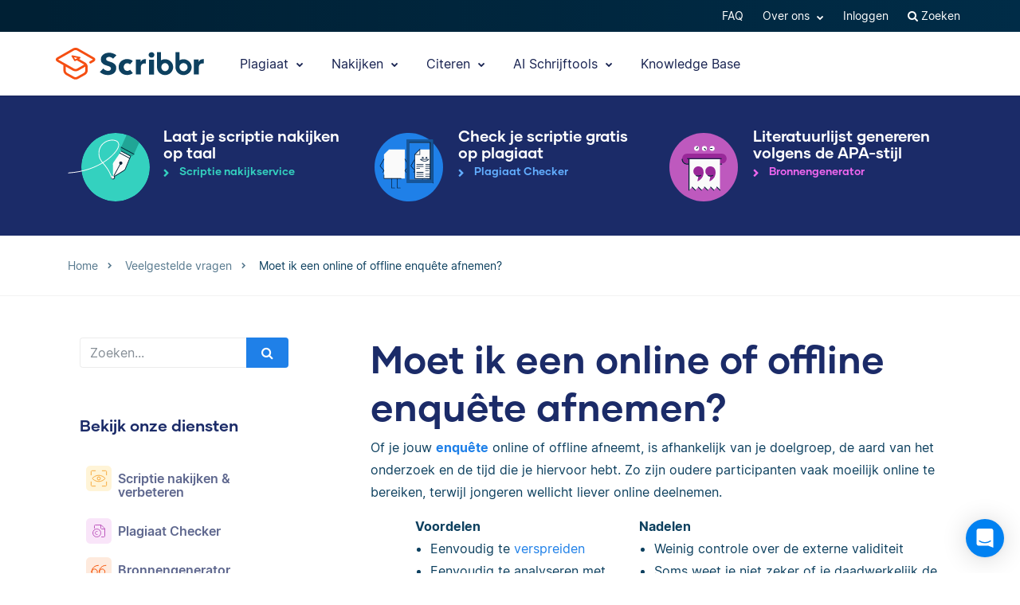

--- FILE ---
content_type: text/html; charset=UTF-8
request_url: https://www.scribbr.nl/veel-gestelde-vragen/moet-ik-een-online-of-offline-enquete-afnemen/
body_size: 55304
content:
<!DOCTYPE html>
<html lang="nl-NL">
    <head>
                    <title>Moet ik een online of offline enquête afnemen?</title>
<link rel="preload" as="font" href="https://www.scribbr.nl/wp-content/themes/scribbr-2017/dist/fonts/gilmer/Gilmer-Bold.woff2" crossorigin>
<link rel="preload" as="font" href="https://www.scribbr.nl/wp-content/themes/scribbr-2017/dist/fonts/inter/Inter-Regular.woff2" crossorigin>
<link rel="preload" as="font" href="https://www.scribbr.nl/wp-content/themes/scribbr-2017/dist/fonts/inter/Inter-Bold.woff2" crossorigin>
<link rel="preload" as="font" href="https://www.scribbr.nl/wp-content/themes/scribbr-2017/dist/css/font-awesome/fonts/fontawesome-webfont.woff2?v=4.7.0" crossorigin>
<meta charset="UTF-8">
<script data-cfasync="false">
            var pageId = "327160";
    
        
        
                        
    
    var blogId = 1,
        pageType = 'FAQS',
        knowledgeBase = false,
        siteLang = 'nl',
        houstonLang = 'nl',
        siteLocale = 'nl-NL',
        ENV = 'PROD',
        rootUrl = '//app.scribbr.nl',      
        serviceAvailabilityApi = 'https://app.scribbr.nl/api/v1/ordering/scribbr.nl',
        houstonDomainId = '1',
                    ampliCurrentURL = 'https://www.scribbr.nl/veel-gestelde-vragen/moet-ik-een-online-of-offline-enquete-afnemen/',
                homeUrl = 'https://www.scribbr.nl';

        dataLayer = [{
        'pageCategory': pageType
    }];
    
</script>

    <script type="0f306b8aebd81e03de50907d-text/javascript">
        (function (w, d, s, l, i) {
            w[l] = w[l] || [];
            w[l].push({
                'gtm.start': new Date().getTime(), event: 'gtm.js'
            });
            var f = d.getElementsByTagName(s)[0],
                j = d.createElement(s), dl = l != 'dataLayer' ? '&l=' + l : '';
            j.async = true;
            j.src = '//www.googletagmanager.com/gtm.js?id=' + i + dl;
            f.parentNode.insertBefore(j, f);
        })(window, document, 'script', 'dataLayer', 'GTM-TP65PS');
    </script>
<link rel="apple-touch-icon" sizes="57x57" href="/apple-touch-icon-57x57.png">
<link rel="apple-touch-icon" sizes="60x60" href="/apple-touch-icon-60x60.png">
<link rel="apple-touch-icon" sizes="72x72" href="/apple-touch-icon-72x72.png">
<link rel="apple-touch-icon" sizes="76x76" href="/apple-touch-icon-76x76.png">
<link rel="apple-touch-icon" sizes="114x114" href="/apple-touch-icon-114x114.png">
<link rel="apple-touch-icon" sizes="120x120" href="/apple-touch-icon-120x120.png">
<link rel="apple-touch-icon" sizes="144x144" href="/apple-touch-icon-144x144.png">
<link rel="apple-touch-icon" sizes="152x152" href="/apple-touch-icon-152x152.png">
<link rel="apple-touch-icon" sizes="180x180" href="/apple-touch-icon-180x180.png">
<link rel="icon" type="image/png" sizes="192x192"  href="/android-chrome-192x192.png">
<link rel="icon" type="image/png" sizes="32x32" href="/favicon-32x32.png">
<link rel="icon" type="image/png" sizes="96x96" href="/favicon-96x96.png">
<link rel="icon" type="image/png" sizes="16x16" href="/favicon-16x16.png">
<meta name="msapplication-TileColor" content="#ffffff">
<meta name="msapplication-TileImage" content="/ms-icon-144x144.png">
<meta name="msapplication-navbutton-color" content="#ffffff">
<meta name="theme-color" content="#ffffff">
<meta name="apple-mobile-web-app-capable" content="yes">
<meta name="apple-mobile-web-app-status-bar-style" content="#ffffff">
<link rel="alternate" type="application/rss+xml" title="Atom" href="https://www.scribbr.nl/feed/atom/"/>
<meta name="viewport" content="width=device-width, initial-scale=1.0" />


<meta name='robots' content='index, follow, max-image-preview:large, max-snippet:-1, max-video-preview:-1' />
<link rel="alternate" hreflang="nl-nl" href="https://www.scribbr.nl/veel-gestelde-vragen/moet-ik-een-online-of-offline-enquete-afnemen/" />
<link rel="alternate" hreflang="x-default" href="https://www.scribbr.nl/veel-gestelde-vragen/moet-ik-een-online-of-offline-enquete-afnemen/" />

	<meta name="description" content="Of je jouw vragenlijst online of offline afneemt, is afhankelijk van je doelgroep, de aard van het onderzoek en de tijd die je hiervoor hebt." />
	<link rel="canonical" href="https://www.scribbr.nl/veel-gestelde-vragen/moet-ik-een-online-of-offline-enquete-afnemen/" />
	<meta property="og:locale" content="nl_NL" />
	<meta property="og:type" content="article" />
	<meta property="og:title" content="Moet ik een online of offline enquête afnemen?" />
	<meta property="og:description" content="Of je jouw enquête online of offline afneemt, is afhankelijk van je doelgroep, de aard van het onderzoek en de tijd die je hiervoor hebt. Zo zijn oudere" />
	<meta property="og:url" content="https://www.scribbr.nl/veel-gestelde-vragen/moet-ik-een-online-of-offline-enquete-afnemen/" />
	<meta property="og:site_name" content="Scribbr" />
	<meta property="og:image" content="https://www.scribbr.nl/wp-content/uploads/2021/02/open-graph-scribbrnl.png" />
	<meta property="og:image:width" content="1200" />
	<meta property="og:image:height" content="627" />
	<meta property="og:image:type" content="image/png" />
	<meta name="twitter:card" content="summary_large_image" />
	<meta name="twitter:label1" content="Geschatte leestijd" />
	<meta name="twitter:data1" content="1 minuut" />
	<script type="application/ld+json" class="yoast-schema-graph">{"@context":"https://schema.org","@graph":[{"@type":"WebPage","@id":"https://www.scribbr.nl/veel-gestelde-vragen/moet-ik-een-online-of-offline-enquete-afnemen/","url":"https://www.scribbr.nl/veel-gestelde-vragen/moet-ik-een-online-of-offline-enquete-afnemen/","name":"Moet ik een online of offline enquête afnemen?","isPartOf":{"@id":"https://www.scribbr.nl/#website"},"datePublished":"2021-10-26T08:37:46+00:00","description":"Of je jouw vragenlijst online of offline afneemt, is afhankelijk van je doelgroep, de aard van het onderzoek en de tijd die je hiervoor hebt.","breadcrumb":{"@id":"https://www.scribbr.nl/veel-gestelde-vragen/moet-ik-een-online-of-offline-enquete-afnemen/#breadcrumb"},"inLanguage":"nl-NL","potentialAction":[{"@type":"ReadAction","target":["https://www.scribbr.nl/veel-gestelde-vragen/moet-ik-een-online-of-offline-enquete-afnemen/"]}]},{"@type":"BreadcrumbList","@id":"https://www.scribbr.nl/veel-gestelde-vragen/moet-ik-een-online-of-offline-enquete-afnemen/#breadcrumb","itemListElement":[{"@type":"ListItem","position":1,"name":"Home","item":"https://www.scribbr.nl/"},{"@type":"ListItem","position":2,"name":"Moet ik een online of offline enquête afnemen?"}]},{"@type":"WebSite","@id":"https://www.scribbr.nl/#website","url":"https://www.scribbr.nl/","name":"Scribbr","description":"The checkpoint for your thesis","publisher":{"@id":"https://www.scribbr.nl/#organization"},"potentialAction":[{"@type":"SearchAction","target":{"@type":"EntryPoint","urlTemplate":"https://www.scribbr.nl/?s={search_term_string}"},"query-input":{"@type":"PropertyValueSpecification","valueRequired":true,"valueName":"search_term_string"}}],"inLanguage":"nl-NL"},{"@type":"Organization","@id":"https://www.scribbr.nl/#organization","name":"Scribbr","url":"https://www.scribbr.nl/","logo":{"@type":"ImageObject","inLanguage":"nl-NL","@id":"https://www.scribbr.nl/#/schema/logo/image/","url":"https://www.scribbr.nl/wp-content/uploads/2019/08/scribbr-logo.png","contentUrl":"https://www.scribbr.nl/wp-content/uploads/2019/08/scribbr-logo.png","width":902,"height":212,"caption":"Scribbr"},"image":{"@id":"https://www.scribbr.nl/#/schema/logo/image/"},"sameAs":["https://www.instagram.com/scribbr_","http://www.linkedin.com/company/scribbr","https://www.youtube.com/c/Scribbr-us/"]}]}</script>


<style id='safe-svg-svg-icon-style-inline-css' type='text/css'>
.safe-svg-cover{text-align:center}.safe-svg-cover .safe-svg-inside{display:inline-block;max-width:100%}.safe-svg-cover svg{fill:currentColor;height:100%;max-height:100%;max-width:100%;width:100%}

</style>
<style id='classic-theme-styles-inline-css' type='text/css'>
/*! This file is auto-generated */
.wp-block-button__link{color:#fff;background-color:#32373c;border-radius:9999px;box-shadow:none;text-decoration:none;padding:calc(.667em + 2px) calc(1.333em + 2px);font-size:1.125em}.wp-block-file__button{background:#32373c;color:#fff;text-decoration:none}
</style>
<style id='global-styles-inline-css' type='text/css'>
:root{--wp--preset--aspect-ratio--square: 1;--wp--preset--aspect-ratio--4-3: 4/3;--wp--preset--aspect-ratio--3-4: 3/4;--wp--preset--aspect-ratio--3-2: 3/2;--wp--preset--aspect-ratio--2-3: 2/3;--wp--preset--aspect-ratio--16-9: 16/9;--wp--preset--aspect-ratio--9-16: 9/16;--wp--preset--color--black: #000000;--wp--preset--color--cyan-bluish-gray: #abb8c3;--wp--preset--color--white: #ffffff;--wp--preset--color--pale-pink: #f78da7;--wp--preset--color--vivid-red: #cf2e2e;--wp--preset--color--luminous-vivid-orange: #ff6900;--wp--preset--color--luminous-vivid-amber: #fcb900;--wp--preset--color--light-green-cyan: #7bdcb5;--wp--preset--color--vivid-green-cyan: #00d084;--wp--preset--color--pale-cyan-blue: #8ed1fc;--wp--preset--color--vivid-cyan-blue: #0693e3;--wp--preset--color--vivid-purple: #9b51e0;--wp--preset--gradient--vivid-cyan-blue-to-vivid-purple: linear-gradient(135deg,rgba(6,147,227,1) 0%,rgb(155,81,224) 100%);--wp--preset--gradient--light-green-cyan-to-vivid-green-cyan: linear-gradient(135deg,rgb(122,220,180) 0%,rgb(0,208,130) 100%);--wp--preset--gradient--luminous-vivid-amber-to-luminous-vivid-orange: linear-gradient(135deg,rgba(252,185,0,1) 0%,rgba(255,105,0,1) 100%);--wp--preset--gradient--luminous-vivid-orange-to-vivid-red: linear-gradient(135deg,rgba(255,105,0,1) 0%,rgb(207,46,46) 100%);--wp--preset--gradient--very-light-gray-to-cyan-bluish-gray: linear-gradient(135deg,rgb(238,238,238) 0%,rgb(169,184,195) 100%);--wp--preset--gradient--cool-to-warm-spectrum: linear-gradient(135deg,rgb(74,234,220) 0%,rgb(151,120,209) 20%,rgb(207,42,186) 40%,rgb(238,44,130) 60%,rgb(251,105,98) 80%,rgb(254,248,76) 100%);--wp--preset--gradient--blush-light-purple: linear-gradient(135deg,rgb(255,206,236) 0%,rgb(152,150,240) 100%);--wp--preset--gradient--blush-bordeaux: linear-gradient(135deg,rgb(254,205,165) 0%,rgb(254,45,45) 50%,rgb(107,0,62) 100%);--wp--preset--gradient--luminous-dusk: linear-gradient(135deg,rgb(255,203,112) 0%,rgb(199,81,192) 50%,rgb(65,88,208) 100%);--wp--preset--gradient--pale-ocean: linear-gradient(135deg,rgb(255,245,203) 0%,rgb(182,227,212) 50%,rgb(51,167,181) 100%);--wp--preset--gradient--electric-grass: linear-gradient(135deg,rgb(202,248,128) 0%,rgb(113,206,126) 100%);--wp--preset--gradient--midnight: linear-gradient(135deg,rgb(2,3,129) 0%,rgb(40,116,252) 100%);--wp--preset--font-size--small: 13px;--wp--preset--font-size--medium: 20px;--wp--preset--font-size--large: 36px;--wp--preset--font-size--x-large: 42px;--wp--preset--spacing--20: 0.44rem;--wp--preset--spacing--30: 0.67rem;--wp--preset--spacing--40: 1rem;--wp--preset--spacing--50: 1.5rem;--wp--preset--spacing--60: 2.25rem;--wp--preset--spacing--70: 3.38rem;--wp--preset--spacing--80: 5.06rem;--wp--preset--shadow--natural: 6px 6px 9px rgba(0, 0, 0, 0.2);--wp--preset--shadow--deep: 12px 12px 50px rgba(0, 0, 0, 0.4);--wp--preset--shadow--sharp: 6px 6px 0px rgba(0, 0, 0, 0.2);--wp--preset--shadow--outlined: 6px 6px 0px -3px rgba(255, 255, 255, 1), 6px 6px rgba(0, 0, 0, 1);--wp--preset--shadow--crisp: 6px 6px 0px rgba(0, 0, 0, 1);}:where(.is-layout-flex){gap: 0.5em;}:where(.is-layout-grid){gap: 0.5em;}body .is-layout-flex{display: flex;}.is-layout-flex{flex-wrap: wrap;align-items: center;}.is-layout-flex > :is(*, div){margin: 0;}body .is-layout-grid{display: grid;}.is-layout-grid > :is(*, div){margin: 0;}:where(.wp-block-columns.is-layout-flex){gap: 2em;}:where(.wp-block-columns.is-layout-grid){gap: 2em;}:where(.wp-block-post-template.is-layout-flex){gap: 1.25em;}:where(.wp-block-post-template.is-layout-grid){gap: 1.25em;}.has-black-color{color: var(--wp--preset--color--black) !important;}.has-cyan-bluish-gray-color{color: var(--wp--preset--color--cyan-bluish-gray) !important;}.has-white-color{color: var(--wp--preset--color--white) !important;}.has-pale-pink-color{color: var(--wp--preset--color--pale-pink) !important;}.has-vivid-red-color{color: var(--wp--preset--color--vivid-red) !important;}.has-luminous-vivid-orange-color{color: var(--wp--preset--color--luminous-vivid-orange) !important;}.has-luminous-vivid-amber-color{color: var(--wp--preset--color--luminous-vivid-amber) !important;}.has-light-green-cyan-color{color: var(--wp--preset--color--light-green-cyan) !important;}.has-vivid-green-cyan-color{color: var(--wp--preset--color--vivid-green-cyan) !important;}.has-pale-cyan-blue-color{color: var(--wp--preset--color--pale-cyan-blue) !important;}.has-vivid-cyan-blue-color{color: var(--wp--preset--color--vivid-cyan-blue) !important;}.has-vivid-purple-color{color: var(--wp--preset--color--vivid-purple) !important;}.has-black-background-color{background-color: var(--wp--preset--color--black) !important;}.has-cyan-bluish-gray-background-color{background-color: var(--wp--preset--color--cyan-bluish-gray) !important;}.has-white-background-color{background-color: var(--wp--preset--color--white) !important;}.has-pale-pink-background-color{background-color: var(--wp--preset--color--pale-pink) !important;}.has-vivid-red-background-color{background-color: var(--wp--preset--color--vivid-red) !important;}.has-luminous-vivid-orange-background-color{background-color: var(--wp--preset--color--luminous-vivid-orange) !important;}.has-luminous-vivid-amber-background-color{background-color: var(--wp--preset--color--luminous-vivid-amber) !important;}.has-light-green-cyan-background-color{background-color: var(--wp--preset--color--light-green-cyan) !important;}.has-vivid-green-cyan-background-color{background-color: var(--wp--preset--color--vivid-green-cyan) !important;}.has-pale-cyan-blue-background-color{background-color: var(--wp--preset--color--pale-cyan-blue) !important;}.has-vivid-cyan-blue-background-color{background-color: var(--wp--preset--color--vivid-cyan-blue) !important;}.has-vivid-purple-background-color{background-color: var(--wp--preset--color--vivid-purple) !important;}.has-black-border-color{border-color: var(--wp--preset--color--black) !important;}.has-cyan-bluish-gray-border-color{border-color: var(--wp--preset--color--cyan-bluish-gray) !important;}.has-white-border-color{border-color: var(--wp--preset--color--white) !important;}.has-pale-pink-border-color{border-color: var(--wp--preset--color--pale-pink) !important;}.has-vivid-red-border-color{border-color: var(--wp--preset--color--vivid-red) !important;}.has-luminous-vivid-orange-border-color{border-color: var(--wp--preset--color--luminous-vivid-orange) !important;}.has-luminous-vivid-amber-border-color{border-color: var(--wp--preset--color--luminous-vivid-amber) !important;}.has-light-green-cyan-border-color{border-color: var(--wp--preset--color--light-green-cyan) !important;}.has-vivid-green-cyan-border-color{border-color: var(--wp--preset--color--vivid-green-cyan) !important;}.has-pale-cyan-blue-border-color{border-color: var(--wp--preset--color--pale-cyan-blue) !important;}.has-vivid-cyan-blue-border-color{border-color: var(--wp--preset--color--vivid-cyan-blue) !important;}.has-vivid-purple-border-color{border-color: var(--wp--preset--color--vivid-purple) !important;}.has-vivid-cyan-blue-to-vivid-purple-gradient-background{background: var(--wp--preset--gradient--vivid-cyan-blue-to-vivid-purple) !important;}.has-light-green-cyan-to-vivid-green-cyan-gradient-background{background: var(--wp--preset--gradient--light-green-cyan-to-vivid-green-cyan) !important;}.has-luminous-vivid-amber-to-luminous-vivid-orange-gradient-background{background: var(--wp--preset--gradient--luminous-vivid-amber-to-luminous-vivid-orange) !important;}.has-luminous-vivid-orange-to-vivid-red-gradient-background{background: var(--wp--preset--gradient--luminous-vivid-orange-to-vivid-red) !important;}.has-very-light-gray-to-cyan-bluish-gray-gradient-background{background: var(--wp--preset--gradient--very-light-gray-to-cyan-bluish-gray) !important;}.has-cool-to-warm-spectrum-gradient-background{background: var(--wp--preset--gradient--cool-to-warm-spectrum) !important;}.has-blush-light-purple-gradient-background{background: var(--wp--preset--gradient--blush-light-purple) !important;}.has-blush-bordeaux-gradient-background{background: var(--wp--preset--gradient--blush-bordeaux) !important;}.has-luminous-dusk-gradient-background{background: var(--wp--preset--gradient--luminous-dusk) !important;}.has-pale-ocean-gradient-background{background: var(--wp--preset--gradient--pale-ocean) !important;}.has-electric-grass-gradient-background{background: var(--wp--preset--gradient--electric-grass) !important;}.has-midnight-gradient-background{background: var(--wp--preset--gradient--midnight) !important;}.has-small-font-size{font-size: var(--wp--preset--font-size--small) !important;}.has-medium-font-size{font-size: var(--wp--preset--font-size--medium) !important;}.has-large-font-size{font-size: var(--wp--preset--font-size--large) !important;}.has-x-large-font-size{font-size: var(--wp--preset--font-size--x-large) !important;}
:where(.wp-block-post-template.is-layout-flex){gap: 1.25em;}:where(.wp-block-post-template.is-layout-grid){gap: 1.25em;}
:where(.wp-block-columns.is-layout-flex){gap: 2em;}:where(.wp-block-columns.is-layout-grid){gap: 2em;}
:root :where(.wp-block-pullquote){font-size: 1.5em;line-height: 1.6;}
</style>
<link data-minify="1" rel='stylesheet' id='magnific-popup-css' href='https://www.scribbr.nl/wp-content/cache/min/1/wp-content/themes/scribbr-2017/dist/css/magnific-popup.css?ver=1765802681' type='text/css' media='all' />
<link data-minify="1" rel='stylesheet' id='font-awesome-scribbr-css' href='https://www.scribbr.nl/wp-content/cache/min/1/wp-content/themes/scribbr-2017/dist/css/font-awesome/css/font-awesome.min.css?ver=1765802681' type='text/css' media='all' />
<link data-minify="1" rel='stylesheet' id='scribbr-theme-css' href='https://www.scribbr.nl/wp-content/cache/min/1/wp-content/themes/scribbr-2017/dist/css/theme.css?ver=1765802681' type='text/css' media='all' />
<link data-minify="1" rel='stylesheet' id='intercom-facade-css' href='https://www.scribbr.nl/wp-content/cache/min/1/wp-content/themes/scribbr-2017/dist/css/intercom-facade.css?ver=1765802681' type='text/css' media='all' />
<style id='rocket-lazyload-inline-css' type='text/css'>
.rll-youtube-player{position:relative;padding-bottom:56.23%;height:0;overflow:hidden;max-width:100%;}.rll-youtube-player:focus-within{outline: 2px solid currentColor;outline-offset: 5px;}.rll-youtube-player iframe{position:absolute;top:0;left:0;width:100%;height:100%;z-index:100;background:0 0}.rll-youtube-player img{bottom:0;display:block;left:0;margin:auto;max-width:100%;width:100%;position:absolute;right:0;top:0;border:none;height:auto;-webkit-transition:.4s all;-moz-transition:.4s all;transition:.4s all}.rll-youtube-player img:hover{-webkit-filter:brightness(75%)}.rll-youtube-player .play{height:100%;width:100%;left:0;top:0;position:absolute;background:url(https://www.scribbr.nl/wp-content/plugins/wp-rocket/assets/img/youtube.png) no-repeat center;background-color: transparent !important;cursor:pointer;border:none;}
</style>
<script type="0f306b8aebd81e03de50907d-text/javascript" src="https://www.scribbr.nl/wp-content/themes/scribbr-2017/dist/js/vendor/jquery.min.js" id="jquery-js"></script>
<script type="0f306b8aebd81e03de50907d-text/javascript" src="https://www.scribbr.nl/wp-content/themes/scribbr-2017/dist/js/vendor/popper/popper.min.js?ver=6.6.2" id="popper-js"></script>
<script data-minify="1" type="0f306b8aebd81e03de50907d-text/javascript" src="https://www.scribbr.nl/wp-content/cache/min/1/wp-content/themes/scribbr-2017/dist/js/vendor/bootstrap/util.js?ver=1765802681" id="bootstrap-util-js"></script>
<script data-minify="1" type="0f306b8aebd81e03de50907d-text/javascript" src="https://www.scribbr.nl/wp-content/cache/min/1/wp-content/themes/scribbr-2017/dist/js/vendor/bootstrap/modal.js?ver=1765802681" id="bootstrap-modal-js"></script>
<script type="0f306b8aebd81e03de50907d-text/javascript" src="https://www.scribbr.nl/wp-content/themes/scribbr-2017/dist/js/vendor/jsonapi.min.js?ver=2.0.0" id="jasonapi-parser-js"></script>
<script data-minify="1" type="0f306b8aebd81e03de50907d-text/javascript" src="https://www.scribbr.nl/wp-content/cache/min/1/wp-content/themes/scribbr-2017/dist/js/vendor/bootstrap/tab.js?ver=1765802681" id="bootstrap-tabs-js"></script>
<script type="0f306b8aebd81e03de50907d-text/javascript" id="wpml-xdomain-data-js-extra">
/* <![CDATA[ */
var wpml_xdomain_data = {"css_selector":"wpml-ls-item","ajax_url":"https:\/\/www.scribbr.nl\/wp-admin\/admin-ajax.php","current_lang":"nl","_nonce":"7a1b3d5272"};
var wpml_xdomain_data = {"css_selector":"wpml-ls-item","ajax_url":"https:\/\/www.scribbr.nl\/wp-admin\/admin-ajax.php","current_lang":"nl","_nonce":"7a1b3d5272"};
/* ]]> */
</script>
<script data-minify="1" type="0f306b8aebd81e03de50907d-text/javascript" src="https://www.scribbr.nl/wp-content/cache/min/1/wp-content/plugins/sitepress-multilingual-cms/res/js/xdomain-data.js?ver=1765802681" id="wpml-xdomain-data-js" defer="defer" data-wp-strategy="defer"></script>
<link rel="https://api.w.org/" href="https://www.scribbr.nl/wp-json/" /><link rel="alternate" title="JSON" type="application/json" href="https://www.scribbr.nl/wp-json/wp/v2/qa_faqs/327160" /><link rel='shortlink' href='https://www.scribbr.nl/?p=327160' />
<noscript><style id="rocket-lazyload-nojs-css">.rll-youtube-player, [data-lazy-src]{display:none !important;}</style></noscript>


    <script data-minify="1" data-cfasync="false" src="https://www.scribbr.nl/wp-content/cache/min/1/build/marketing/index.js?ver=1765802681" defer="true"></script>
<script type="0f306b8aebd81e03de50907d-text/javascript">
    var current_category,
        pageTypeView,
        sendEvent = [],
        landingPage = false;
    //run on window load
    window.addEventListener('load', (event) => {
        //marketing instance
        marketing.onAmplitudeInit = marketing.onAmplitudeInit || ((callback) => callback());
        marketing.onAmplitudeInit(() => {
            var instance = marketing.getAmplitudeInstance();
            if( marketing.isNewSession() ) {
                landingPage = true;
            }
            var current_path = window.location.pathname;
                                    sendEvent['pageTypeView'] = 'FAQ Page View';
            sendEvent['eventProperties'] = {};
            sendEvents(true);
                        
            function sendEvents(push) {
                // overwrite url and path for plagiarism checker
                if(sendEvent['pageTypeView'].includes('Plagiarism') && (ampliCurrentURL.includes('/plagiarism-checker') || ampliCurrentURL.includes('/logiciel-anti-plagiat'))) {
                    sendEvent['eventProperties'].url = ampliCurrentURL;
                    let url = new URL(ampliCurrentURL);
                    sendEvent['eventProperties'].path = url.pathname;
                }
                sendEvent['eventProperties'].query_strings = window.location.search; //add query strings to event properties
                //set landinpage details
                if(landingPage == true) {

                    var initialLandingPage = new amplitude.Identify().setOnce('initial_landingpage_url', ampliCurrentURL).setOnce('initial_landingpage_name', sendEvent['pageTypeView']).set('landingpage_url', ampliCurrentURL).set('landingpage_name', sendEvent['pageTypeView']).set('domain', 'scribbr.nl');
                    instance.identify(initialLandingPage);
                }
                if(push == true) {
                    marketing.pageEvent(sendEvent['pageTypeView'], sendEvent['eventProperties']).sendToAmplitude();
                }
            }
        });
    });
</script>

            </head>

    <body class="qa_faqs-template-default single single-qa_faqs postid-327160  lang-nl page-style--proofreading" data-template="base.twig"   data-thousandSep="." data-decimalSep="," data-symbol="€" data-currencyCode="EUR" data-format="%s %v">
                    <noscript>
                <iframe src="//www.googletagmanager.com/ns.html?id=GTM-TP65PS" height="0" width="0" style="display:none;visibility:hidden"></iframe>
            </noscript>
                            
        
                         <header class="site-header">
        <nav class="nav top-nav">
            <div class="container">
                <div class="row">
                    <div class="mr-auto">
                                                    
                                            </div>

                <ul class="ml-auto nav__list js-accountButtons">
                                <li id="menu-item-497718" class="nav__item dropdown-on-hover nav-dropdown  menu-item menu-item-type-custom menu-item-object-custom menu-item-497718" onclick="if (!window.__cfRLUnblockHandlers) return false; " data-cf-modified-0f306b8aebd81e03de50907d-="">
                            <a href="https://help.scribbr.com/nl/" class="nav__link dropdown__toggle" target="_blank" data-wpel-link="internal">
                    FAQ 
                </a>
                                </li>
                <li id="menu-item-26018" class="nav__item dropdown-on-hover nav-dropdown  menu-item menu-item-type-custom menu-item-object-custom menu-item-26018 menu-item-has-children" onclick="if (!window.__cfRLUnblockHandlers) return false; " data-cf-modified-0f306b8aebd81e03de50907d-="">
                            <a href="#aboutus" class="nav__link dropdown__toggle" data-target="aboutus">
                    Over ons <i class="fa fa-chevron-down"></i>
                </a>
                                        <ul class="dropdown__menu ">
                                                                                                                            
                                <li id="submenu-item-25542" class="dropdown__item  menu-item menu-item-type-post_type menu-item-object-page menu-item-25542" data-item-id="1605"><a href="https://www.scribbr.nl/over-ons/editors/" class="dropdown__link sub-item" data-wpel-link="internal">Editors</a></li>
                                                                                                                                                                                
                                <li id="submenu-item-25570" class="dropdown__item  menu-item menu-item-type-post_type menu-item-object-page menu-item-25570" data-item-id="221"><a href="https://www.scribbr.nl/over-ons/" class="dropdown__link sub-item" data-wpel-link="internal">Team</a></li>
                                                                                                                                                                                
                                <li id="submenu-item-36053" class="dropdown__item  menu-item menu-item-type-custom menu-item-object-custom menu-item-36053" data-item-id="36053"><a href="https://jobs.scribbr.com/" class="dropdown__link sub-item" data-wpel-link="internal">Jobs</a></li>
                                                                                                                                                                                
                                <li id="submenu-item-25540" class="dropdown__item  menu-item menu-item-type-post_type menu-item-object-page menu-item-25540" data-item-id="93"><a href="https://www.scribbr.nl/contact/" class="dropdown__link sub-item" data-wpel-link="internal">Contact</a></li>
                                                                                        </ul>
                    </li>
                <li id="menu-item-25718" class="nav__item dropdown-on-hover nav-dropdown js-btn-admin menu-item menu-item-type-custom menu-item-object-custom menu-item-25718" onclick="if (!window.__cfRLUnblockHandlers) return false; " data-cf-modified-0f306b8aebd81e03de50907d-="">
                            <a href="//app.scribbr.nl/admin" class="nav__link dropdown__toggle" data-wpel-link="internal">
                    Admin 
                </a>
                                </li>
                <li id="menu-item-25705" class="nav__item dropdown-on-hover nav-dropdown js-btn-user menu-item menu-item-type-custom menu-item-object-custom menu-item-25705 menu-item-has-children" onclick="if (!window.__cfRLUnblockHandlers) return false; " data-cf-modified-0f306b8aebd81e03de50907d-="">
                            <a href="#user" class="nav__link dropdown__toggle" data-target="user">
                    Mijn account <i class="fa fa-chevron-down"></i>
                </a>
                                        <ul class="dropdown__menu ">
                                                                                                                            
                                <li id="submenu-item-25707" class="dropdown__item  menu-item menu-item-type-custom menu-item-object-custom menu-item-25707" data-item-id="25707"><a href="//app.scribbr.nl/user/orders" class="dropdown__link sub-item" data-wpel-link="internal">Orders</a></li>
                                                                                                                                                                                
                                <li id="submenu-item-25708" class="dropdown__item  menu-item menu-item-type-custom menu-item-object-custom menu-item-25708" data-item-id="25708"><a href="//app.scribbr.nl" class="dropdown__link sub-item" data-wpel-link="internal">Uploaden</a></li>
                                                                                                                                                                                
                                <li id="submenu-item-25709" class="dropdown__item  menu-item menu-item-type-custom menu-item-object-custom menu-item-25709" data-item-id="25709"><a href="//app.scribbr.nl/account/manage-account/" class="dropdown__link sub-item" data-wpel-link="internal">Account</a></li>
                                                                                                                                                                                
                                <li id="submenu-item-25710" class="dropdown__item  menu-item menu-item-type-custom menu-item-object-custom menu-item-25710" data-item-id="25710"><a href="//app.scribbr.nl/logout" class="dropdown__link sub-item" data-wpel-link="internal">Uitloggen</a></li>
                                                                                        </ul>
                    </li>
                <li id="menu-item-25711" class="nav__item dropdown-on-hover nav-dropdown js-btn-editor menu-item menu-item-type-custom menu-item-object-custom menu-item-25711 menu-item-has-children" onclick="if (!window.__cfRLUnblockHandlers) return false; " data-cf-modified-0f306b8aebd81e03de50907d-="">
                            <a href="#editor" class="nav__link dropdown__toggle" data-target="editor">
                    Mijn account <i class="fa fa-chevron-down"></i>
                </a>
                                        <ul class="dropdown__menu ">
                                                                                                                            
                                <li id="submenu-item-25712" class="dropdown__item  menu-item menu-item-type-custom menu-item-object-custom menu-item-25712" data-item-id="25712"><a href="//app.scribbr.nl/editor" class="dropdown__link sub-item" data-wpel-link="internal">Overzicht</a></li>
                                                                                                                                                                                
                                <li id="submenu-item-25713" class="dropdown__item  menu-item menu-item-type-custom menu-item-object-custom menu-item-25713" data-item-id="25713"><a href="//app.scribbr.nl/editor/availability/" class="dropdown__link sub-item" data-wpel-link="internal">Beschikbaarheid</a></li>
                                                                                                                                                                                
                                <li id="submenu-item-25714" class="dropdown__item  menu-item menu-item-type-custom menu-item-object-custom menu-item-25714" data-item-id="25714"><a href="https://editor.scribbr.nl/category/informatiepakket/" class="dropdown__link sub-item" data-wpel-link="internal">Informatiepakket</a></li>
                                                                                                                                                                                
                                <li id="submenu-item-25715" class="dropdown__item  menu-item menu-item-type-custom menu-item-object-custom menu-item-25715" data-item-id="25715"><a href="//app.scribbr.nl/editor/account/" class="dropdown__link sub-item" data-wpel-link="internal">Account details</a></li>
                                                                                                                                                                                
                                <li id="submenu-item-25716" class="dropdown__item  menu-item menu-item-type-custom menu-item-object-custom menu-item-25716" data-item-id="25716"><a href="//app.scribbr.nl/logout" class="dropdown__link sub-item" data-wpel-link="internal">Uitloggen</a></li>
                                                                                        </ul>
                    </li>
                <li id="menu-item-25719" class="nav__item dropdown-on-hover nav-dropdown js-btn-login menu-item menu-item-type-custom menu-item-object-custom menu-item-25719" onclick="if (!window.__cfRLUnblockHandlers) return false; " data-cf-modified-0f306b8aebd81e03de50907d-="">
                            <a href="//app.scribbr.nl/dashboard" class="nav__link dropdown__toggle" data-wpel-link="internal">
                    Inloggen 
                </a>
                                </li>
    

                    <li class="nav__item dropdown-on-hover cursor-pointer">
                        <a href="https://www.scribbr.nl?s" class="nav__link" data-toggle="modal" data-target="#search-results" data-wpel-link="internal">
                            <i class="fa fa-search"> </i>
                            Zoeken
                        </a>
                    </li>
                </ul>
                </div>
            </div>
        </nav>


        <nav class="nav main-nav">
            <div class="container pl-xl-0 pr-xl-0">
                <a class="navbar-brand" href="https://www.scribbr.nl" data-wpel-link="internal">
                                        <img src="https://www.scribbr.nl/wp-content/themes/scribbr-2017/img/logo-optimized.svg" height="40" width="186" class="logo" alt="Scribbr - Scriptie laten nakijken" loading="eager" />
                </a>
                <div class="mobile-nav-container">
                    <ul id="menu_icons" class="nav__list mobile-nav__level mobile-nav__level--1">
                                    <li id="menu-item-701913" class="nav__item dropdown-on-hover nav-dropdown plagiarism-tools menu-item menu-item-type-post_type menu-item-object-page menu-item-701913 menu-item-has-children" data-item-id="1499" onclick="if (!window.__cfRLUnblockHandlers) return false; " data-cf-modified-0f306b8aebd81e03de50907d-="">
                            <a href="https://www.scribbr.nl/plagiaat-checker/" class="nav__link dropdown__toggle" data-target="https://www.scribbr.nl/plagiaat-checker/" data-wpel-link="internal">
                    Plagiaat <i class="fa fa-chevron-down"></i>
                </a>
                                        <ul class="dropdown__menu ">
                                                                                                                            
                                <li id="submenu-item-701914" class="dropdown__item icon plagiarism-checker menu-item menu-item-type-post_type menu-item-object-page menu-item-701914" data-item-id="1499">
                                        <a href="https://www.scribbr.nl/plagiaat-checker/" class="dropdown__link sub-item" data-wpel-link="internal">Plagiaat Checker
                                            <span class="d-block">Voorkom onbedoeld plagiaat.</span>
                                        </a>
                                </li>
                                                                                                                                                                                
                                <li id="submenu-item-701915" class="dropdown__item icon ai-detector menu-item menu-item-type-post_type menu-item-object-page menu-item-701915" data-item-id="601239">
                                        <a href="https://www.scribbr.nl/ai-detector/" class="dropdown__link sub-item" data-wpel-link="internal">AI Detector
                                            <span class="d-block">Detecteer AI-gegenereerde content zoals ChatGPT.</span>
                                        </a>
                                </li>
                                                                                        </ul>
                    </li>
                <li id="menu-item-701916" class="nav__item dropdown-on-hover nav-dropdown proofreading-tools menu-item menu-item-type-post_type menu-item-object-page menu-item-701916 menu-item-has-children" data-item-id="1847" onclick="if (!window.__cfRLUnblockHandlers) return false; " data-cf-modified-0f306b8aebd81e03de50907d-="">
                            <a href="https://www.scribbr.nl/nakijken/" class="nav__link dropdown__toggle" data-target="https://www.scribbr.nl/nakijken/" data-wpel-link="internal">
                    Nakijken <i class="fa fa-chevron-down"></i>
                </a>
                                        <ul class="dropdown__menu dropdown--large">
                                                                                                                                <li class="dropdown__column  menu-item menu-item-type-custom menu-item-object-custom menu-item-701920 menu-item-has-children ">
                                    <ul class="dropdown__list">
                                                                                                                                                                                                            
                                <li id="submenu-item-701917" class="dropdown__item icon human-proofreading menu-item menu-item-type-post_type menu-item-object-page menu-item-701917" data-item-id="1847">
                                        <a href="https://www.scribbr.nl/nakijken/" class="dropdown__link sub-item" data-wpel-link="internal">Persoonlijke Nakijkservice
                                            <span class="d-block">Editors kijken jouw scriptie na in 3 uur.</span>
                                        </a>
                                </li>
                            
                                                                                                                                                                                                                                                        
                                <li id="submenu-item-701918" class="dropdown__item icon ai-proofreading menu-item menu-item-type-post_type menu-item-object-page menu-item-701918" data-item-id="693530">
                                        <a href="https://www.scribbr.nl/ai-nakijkservice/" class="dropdown__link sub-item" data-wpel-link="internal">AI Nakijkservice
                                            <span class="d-block">Verbeter je hele document in 5 minuten.</span>
                                        </a>
                                </li>
                            
                                                                                                                                                                                                                                                        
                                <li id="submenu-item-701919" class="dropdown__item icon grammar-checker menu-item menu-item-type-post_type menu-item-object-page menu-item-701919" data-item-id="466912">
                                        <a href="https://www.scribbr.nl/spellingscontrole/" class="dropdown__link sub-item" data-wpel-link="internal">Spellingscontrole
                                            <span class="d-block">Controleer korte teksten op fouten.</span>
                                        </a>
                                </li>
                            
                                                                                                                        </ul>
                                </li>
                                                                                                                                                                                    <li class="dropdown__column  menu-item menu-item-type-custom menu-item-object-custom menu-item-701921 menu-item-has-children dropdown__column--secundary">
                                    <ul class="dropdown__list">
                                                                                                                                                                                                                <li id="submenu-item-701924" class="dropdown__item  menu-item menu-item-type-custom menu-item-object-custom menu-item-701924 menu-item-has-children h5">Onze experts helpen jou met:</li>
                            
                                                                                                                                                                                                                                                        
                                <li id="submenu-item-702128" class="dropdown__item  menu-item menu-item-type-post_type menu-item-object-page menu-item-702128" data-item-id="1849">
                                        <a href="https://www.scribbr.nl/nakijken/nederlands/" class="dropdown__link sub-item" data-wpel-link="internal">Nederlandse scriptie
                                            <span class="d-block"></span>
                                        </a>
                                </li>
                            
                                                                                                                                                                                                                                                        
                                <li id="submenu-item-702126" class="dropdown__item  menu-item menu-item-type-post_type menu-item-object-page menu-item-702126" data-item-id="1851">
                                        <a href="https://www.scribbr.nl/nakijken/engels/" class="dropdown__link sub-item" data-wpel-link="internal">Engelse thesis
                                            <span class="d-block"></span>
                                        </a>
                                </li>
                            
                                                                                                                                                                                                                                                        
                                <li id="submenu-item-702125" class="dropdown__item  menu-item menu-item-type-post_type menu-item-object-page menu-item-702125" data-item-id="4787">
                                        <a href="https://www.scribbr.nl/nakijken/essay-paper/" class="dropdown__link sub-item" data-wpel-link="internal">Essay of paper
                                            <span class="d-block"></span>
                                        </a>
                                </li>
                            
                                                                                                                                                                                                                                                        
                                <li id="submenu-item-702124" class="dropdown__item  menu-item menu-item-type-post_type menu-item-object-page menu-item-702124" data-item-id="9133">
                                        <a href="https://www.scribbr.nl/nakijken/phd-proefschrift/" class="dropdown__link sub-item" data-wpel-link="internal">PHD-proefschrift
                                            <span class="d-block"></span>
                                        </a>
                                </li>
                            
                                                                                                                                                                                                                                                        
                                <li id="submenu-item-702127" class="dropdown__item  menu-item menu-item-type-post_type menu-item-object-page menu-item-702127" data-item-id="35046">
                                        <a href="https://www.scribbr.nl/nakijken/verslag-laten-nakijken/" class="dropdown__link sub-item" data-wpel-link="internal">Verslag
                                            <span class="d-block"></span>
                                        </a>
                                </li>
                            
                                                                                                                                                                                                                                                        
                                <li id="submenu-item-702129" class="dropdown__item  menu-item menu-item-type-post_type menu-item-object-page menu-item-702129" data-item-id="22182">
                                        <a href="https://www.scribbr.nl/nakijken/bachelorproef-eindwerk-nalezen/" class="dropdown__link sub-item" data-wpel-link="internal">Bachelorproef
                                            <span class="d-block"></span>
                                        </a>
                                </li>
                            
                                                                                                                                                                                                                                                        
                                <li id="submenu-item-702134" class="dropdown__item  menu-item menu-item-type-post_type menu-item-object-page menu-item-702134" data-item-id="356474">
                                        <a href="https://www.scribbr.nl/nakijken/lay-out-check/" class="dropdown__link sub-item" data-wpel-link="internal">Lay-out Check
                                            <span class="d-block"></span>
                                        </a>
                                </li>
                            
                                                                                                                        </ul>
                                </li>
                                                                                        </ul>
                    </li>
                <li id="menu-item-701927" class="nav__item dropdown-on-hover nav-dropdown citation-tools menu-item menu-item-type-post_type menu-item-object-page menu-item-701927 menu-item-has-children" data-item-id="397237" onclick="if (!window.__cfRLUnblockHandlers) return false; " data-cf-modified-0f306b8aebd81e03de50907d-="">
                            <a href="https://www.scribbr.nl/bronvermelding/generator/" class="nav__link dropdown__toggle" data-target="https://www.scribbr.nl/bronvermelding/generator/" data-wpel-link="internal">
                    Citeren <i class="fa fa-chevron-down"></i>
                </a>
                                        <ul class="dropdown__menu dropdown--large">
                                                                                                                                <li class="dropdown__column  menu-item menu-item-type-custom menu-item-object-custom menu-item-701922 menu-item-has-children ">
                                    <ul class="dropdown__list">
                                                                                                                                                                                                            
                                <li id="submenu-item-701928" class="dropdown__item icon citation-generator menu-item menu-item-type-post_type menu-item-object-page menu-item-701928" data-item-id="397237">
                                        <a href="https://www.scribbr.nl/bronvermelding/generator/" class="dropdown__link sub-item" data-wpel-link="internal">Bronnengenerator
                                            <span class="d-block">Genereer correcte bronvermeldingen, geverifieerd door experts.</span>
                                        </a>
                                </li>
                            
                                                                                                                                                                                                                                                        
                                <li id="submenu-item-701929" class="dropdown__item icon citation-checker menu-item menu-item-type-post_type menu-item-object-page menu-item-701929" data-item-id="275115">
                                        <a href="https://www.scribbr.nl/bronvermelding/apa-checker/" class="dropdown__link sub-item" data-wpel-link="internal">Bronvermelding checken
                                            <span class="d-block">Gebruik onze experts of AI om je bronvermeldingen te perfectioneren.</span>
                                        </a>
                                </li>
                            
                                                                                                                        </ul>
                                </li>
                                                                                                                                                                                    <li class="dropdown__column  menu-item menu-item-type-custom menu-item-object-custom menu-item-701923 menu-item-has-children dropdown__column--secundary">
                                    <ul class="dropdown__list">
                                                                                                                                                                                                                <li id="submenu-item-701932" class="dropdown__item  menu-item menu-item-type-custom menu-item-object-custom menu-item-701932 h5">Genereer deze stijlen:</li>
                            
                                                                                                                                                                                                                                                        
                                <li id="submenu-item-701930" class="dropdown__item  menu-item menu-item-type-post_type menu-item-object-page menu-item-701930" data-item-id="2120">
                                        <a href="https://www.scribbr.nl/bronvermelding/generator/apa/" class="dropdown__link sub-item" data-wpel-link="internal">APA
                                            <span class="d-block"></span>
                                        </a>
                                </li>
                            
                                                                                                                                                                                                                                                        
                                <li id="submenu-item-701931" class="dropdown__item  menu-item menu-item-type-post_type menu-item-object-page menu-item-701931" data-item-id="84482">
                                        <a href="https://www.scribbr.nl/bronvermelding/generator/mla/" class="dropdown__link sub-item" data-wpel-link="internal">MLA
                                            <span class="d-block"></span>
                                        </a>
                                </li>
                            
                                                                                                                        </ul>
                                </li>
                                                                                        </ul>
                    </li>
                <li id="menu-item-701933" class="nav__item dropdown-on-hover nav-dropdown ai-writing menu-item menu-item-type-post_type menu-item-object-page menu-item-701933 menu-item-has-children" data-item-id="466912" onclick="if (!window.__cfRLUnblockHandlers) return false; " data-cf-modified-0f306b8aebd81e03de50907d-="">
                            <a href="https://www.scribbr.nl/spellingscontrole/" class="nav__link dropdown__toggle" data-target="https://www.scribbr.nl/spellingscontrole/" data-wpel-link="internal">
                    AI Schrijftools <i class="fa fa-chevron-down"></i>
                </a>
                                        <ul class="dropdown__menu ">
                                                                                                                            
                                <li id="submenu-item-701934" class="dropdown__item icon grammar-checker menu-item menu-item-type-post_type menu-item-object-page menu-item-701934" data-item-id="466912">
                                        <a href="https://www.scribbr.nl/spellingscontrole/" class="dropdown__link sub-item" data-wpel-link="internal">Spellingscontrole
                                            <span class="d-block">Controleer korte teksten op fouten.</span>
                                        </a>
                                </li>
                                                                                                                                                                                
                                <li id="submenu-item-701935" class="dropdown__item icon paraphrasing menu-item menu-item-type-post_type menu-item-object-page menu-item-701935" data-item-id="466909">
                                        <a href="https://www.scribbr.nl/tekst-herschrijven/" class="dropdown__link sub-item" data-wpel-link="internal">Tekst herschrijven
                                            <span class="d-block">Herschrijf tekst in je eigen woorden.</span>
                                        </a>
                                </li>
                                                                                                                                                                                
                                <li id="submenu-item-701936" class="dropdown__item icon summarizer menu-item menu-item-type-post_type menu-item-object-page menu-item-701936" data-item-id="489030">
                                        <a href="https://www.scribbr.nl/samenvatting-maken/" class="dropdown__link sub-item" data-wpel-link="internal">Samenvatting maken
                                            <span class="d-block">Bekijk in één oogopslag de hoofdzaken van een tekst.</span>
                                        </a>
                                </li>
                                                                                                                                                                                
                                <li id="submenu-item-701937" class="dropdown__item icon ai-detector menu-item menu-item-type-post_type menu-item-object-page menu-item-701937" data-item-id="601239">
                                        <a href="https://www.scribbr.nl/ai-detector/" class="dropdown__link sub-item" data-wpel-link="internal">AI Detector
                                            <span class="d-block">Detecteer AI-gegenereerde content zoals ChatGPT.</span>
                                        </a>
                                </li>
                                                                                                                                                                                
                                <li id="submenu-item-701938" class="dropdown__item icon ai-proofreading menu-item menu-item-type-post_type menu-item-object-page menu-item-701938" data-item-id="693530">
                                        <a href="https://www.scribbr.nl/ai-nakijkservice/" class="dropdown__link sub-item" data-wpel-link="internal">AI Nakijkservice
                                            <span class="d-block">Verbeter je hele tekst in 5 minuten.</span>
                                        </a>
                                </li>
                                                                                        </ul>
                    </li>
                <li id="menu-item-701939" class="nav__item dropdown-on-hover nav-dropdown  menu-item menu-item-type-post_type menu-item-object-page menu-item-701939" data-item-id="13" onclick="if (!window.__cfRLUnblockHandlers) return false; " data-cf-modified-0f306b8aebd81e03de50907d-="">
                            <a href="https://www.scribbr.nl/knowledge-base/" class="nav__link dropdown__toggle" data-wpel-link="internal">
                    Knowledge Base 
                </a>
                                </li>
        <script type="0f306b8aebd81e03de50907d-text/javascript">
        //switch main navigation versions
        function scribbr_menu_show_new() {
            document.getElementById('menu_icons').classList.remove('d-none');
            document.getElementById('mega_menu').classList.add('d-none');
        }
    </script>

                    </ul>
                </div>
                            </div>
        </nav>
    </header>

    <header class="mobile-header">
    <div class="mobile-navbar">
        <a class="navbar-brand" href="https://www.scribbr.nl" data-wpel-link="internal">
            <img src="https://www.scribbr.nl/wp-content/themes/scribbr-2017/img/logo-optimized.svg" height="40" width="186" class="logo" alt="Scribbr logo" loading="eager" />
        </a>
    </div>

    <nav>
        <button class="mobile-nav-toggle">
            <span class="hamburger-icon"></span>
        </button>

        <div class="mobile-nav">
            <div class="mobile-nav__header">
                <img src="data:image/svg+xml,%3Csvg%20xmlns='http://www.w3.org/2000/svg'%20viewBox='0%200%2050%2040'%3E%3C/svg%3E" height="40" width="50" class="logo" alt="Logo Scribbr - Icon only" data-lazy-src="https://www.scribbr.nl/wp-content/themes/scribbr-2017/img/logo-icon-original.svg"><noscript><img src="https://www.scribbr.nl/wp-content/themes/scribbr-2017/img/logo-icon-original.svg" height="40" width="50" class="logo" alt="Logo Scribbr - Icon only"></noscript>
            </div>

            <div class="mobile-nav__body">
                <div class="mobile-nav__panels-container">
                    <div class="mobile-nav__panel mobile-nav__panel--level1">
                        <ul class="mobile-nav__list">
                                
        
            <li class="d-flex mobile-nav__item mobile-nav__item--has-subnav plagiarism-tools menu-item menu-item-type-post_type menu-item-object-page menu-item-701913 menu-item-has-children">
                <a href="https://www.scribbr.nl/plagiaat-checker/" class="mobile-nav__link" data-wpel-link="internal">
                    Plagiaat
                    
                </a>
                <span class="mobile-nav__link "  data-toggle="subnav" data-target="701913">
                </span>
            </li>
       

    
    
        
            <li class="d-flex mobile-nav__item mobile-nav__item--has-subnav proofreading-tools menu-item menu-item-type-post_type menu-item-object-page menu-item-701916 menu-item-has-children">
                <a href="https://www.scribbr.nl/nakijken/" class="mobile-nav__link" data-wpel-link="internal">
                    Nakijken
                    
                </a>
                <span class="mobile-nav__link "  data-toggle="subnav" data-target="701916">
                </span>
            </li>
       

    
    
        
            <li class="d-flex mobile-nav__item mobile-nav__item--has-subnav citation-tools menu-item menu-item-type-post_type menu-item-object-page menu-item-701927 menu-item-has-children">
                <a href="https://www.scribbr.nl/bronvermelding/generator/" class="mobile-nav__link" data-wpel-link="internal">
                    Citeren
                    
                </a>
                <span class="mobile-nav__link "  data-toggle="subnav" data-target="701927">
                </span>
            </li>
       

    
    
        
            <li class="d-flex mobile-nav__item mobile-nav__item--has-subnav ai-writing menu-item menu-item-type-post_type menu-item-object-page menu-item-701933 menu-item-has-children">
                <a href="https://www.scribbr.nl/spellingscontrole/" class="mobile-nav__link" data-wpel-link="internal">
                    AI Schrijftools
                    
                </a>
                <span class="mobile-nav__link "  data-toggle="subnav" data-target="701933">
                </span>
            </li>
       

    
    
                    <li class="mobile-nav__item  menu-item menu-item-type-post_type menu-item-object-page menu-item-701939">
                <a href="https://www.scribbr.nl/knowledge-base/" class="mobile-nav__link" data-wpel-link="internal">
                    Knowledge Base
                </a>
            </li>
        
    










                        </ul>
                        <div class="d-flex justify-content-end px-4">
                            <div class="search-button-mobile fa fa-search hidden-lg-up text-primary">

                            </div>
                            <div class="languageSwitch-mobile hidden-lg-up">
                                <div class="flagSprite nl"></div>
                                <select class="languageSwitch-mobile__select js-languageSwitch-mobile">
                                                                            
                                            <option value="https://www.scribbr.nl/veel-gestelde-vragen/moet-ik-een-online-of-offline-enquete-afnemen/"  selected>
                                                Nederlands
                                            </option>
                                                                                                                    
                                            <option value="https://www.scribbr.com/"  >
                                                English
                                            </option>
                                                                                                                    
                                            <option value="https://www.scribbr.de/"  >
                                                Deutsch
                                            </option>
                                                                                                                    
                                            <option value="https://www.scribbr.fr/"  >
                                                Français
                                            </option>
                                                                                                                    
                                            <option value="https://www.scribbr.it/"  >
                                                Italiano
                                            </option>
                                                                                                                    
                                            <option value="https://www.scribbr.es/"  >
                                                Español
                                            </option>
                                                                                                                    
                                            <option value="https://www.scribbr.se/"  >
                                                Svenska
                                            </option>
                                                                                                                    
                                            <option value="https://www.scribbr.dk/"  >
                                                Dansk
                                            </option>
                                                                                                                    
                                            <option value="https://www.scribbr.fi/"  >
                                                Suomi
                                            </option>
                                                                                                                    
                                            <option value="https://www.scribbr.no/"  >
                                                Norwegian Bokmål
                                            </option>
                                                                                                                                                                                                                                                                                                                                                </select>
                            </div>
                        </div>
                        <ul class="mobile-nav__list dropdown__column--secundary">
                                
                    <li class="mobile-nav__item  menu-item menu-item-type-custom menu-item-object-custom menu-item-497718">
                <a href="https://help.scribbr.com/nl/" class="mobile-nav__link" data-wpel-link="internal">
                    FAQ
                </a>
            </li>
        
    
    
                    <li class="mobile-nav__item mobile-nav__item--has-subnav  menu-item menu-item-type-custom menu-item-object-custom menu-item-26018 menu-item-has-children">
                <span class="mobile-nav__link " data-toggle="subnav" data-target="aboutus">
                    Over ons
                </span>
            </li>
        
    
    
                    <li class="mobile-nav__item js-btn-admin menu-item menu-item-type-custom menu-item-object-custom menu-item-25718">
                <a href="//app.scribbr.nl/admin" class="mobile-nav__link" data-wpel-link="internal">
                    Admin
                </a>
            </li>
        
    
    
                    <li class="mobile-nav__item mobile-nav__item--has-subnav js-btn-user menu-item menu-item-type-custom menu-item-object-custom menu-item-25705 menu-item-has-children">
                <span class="mobile-nav__link " data-toggle="subnav" data-target="user">
                    Mijn account
                </span>
            </li>
        
    
    
                    <li class="mobile-nav__item mobile-nav__item--has-subnav js-btn-editor menu-item menu-item-type-custom menu-item-object-custom menu-item-25711 menu-item-has-children">
                <span class="mobile-nav__link " data-toggle="subnav" data-target="editor">
                    Mijn account
                </span>
            </li>
        
    
    
                    <li class="mobile-nav__item js-btn-login menu-item menu-item-type-custom menu-item-object-custom menu-item-25719">
                <a href="//app.scribbr.nl/dashboard" class="mobile-nav__link" data-wpel-link="internal">
                    Inloggen
                </a>
            </li>
        
    










                        </ul>
                        
                    </div>
                    <div class="mobile-nav__panel mobile-nav__panel--level2">

                                                                                                                                                        
                                                                    <div class="mobile-nav__subnav plagiarism-tools menu-item menu-item-type-post_type menu-item-object-page menu-item-701913 menu-item-has-children mobile-nav__subnav--701913" id="mobile-nav__subnav--701913">
                                        <span class="mobile-nav__back-link">
                                            Terug
                                        </span>
                                        <ul class="mobile-nav__list">
                                                
                    <li class="mobile-nav__item icon plagiarism-checker menu-item menu-item-type-post_type menu-item-object-page menu-item-701914">
                <a href="https://www.scribbr.nl/plagiaat-checker/" class="mobile-nav__link" data-wpel-link="internal">
                    Plagiaat Checker
                </a>
            </li>
        
    
    
                    <li class="mobile-nav__item icon ai-detector menu-item menu-item-type-post_type menu-item-object-page menu-item-701915">
                <a href="https://www.scribbr.nl/ai-detector/" class="mobile-nav__link" data-wpel-link="internal">
                    AI Detector
                </a>
            </li>
        
    










                                        </ul>
                                    </div>
                                                                                                                                                                                                                    
                                                                    <div class="mobile-nav__subnav proofreading-tools menu-item menu-item-type-post_type menu-item-object-page menu-item-701916 menu-item-has-children mobile-nav__subnav--701916" id="mobile-nav__subnav--701916">
                                        <span class="mobile-nav__back-link">
                                            Terug
                                        </span>
                                        <ul class="mobile-nav__list">
                                                                    <li class="mobile-nav__column  menu-item menu-item-type-custom menu-item-object-custom menu-item-701920 menu-item-has-children">
                <ul class="mobile-nav__list">
                                                                    
                                        <li class="mobile-nav__item icon human-proofreading menu-item menu-item-type-post_type menu-item-object-page menu-item-701917">
                <a href="https://www.scribbr.nl/nakijken/" class="mobile-nav__link" data-wpel-link="internal">
                    Persoonlijke Nakijkservice
                </a>
            </li>
        

                        
                                                                    
                                        <li class="mobile-nav__item icon ai-proofreading menu-item menu-item-type-post_type menu-item-object-page menu-item-701918">
                <a href="https://www.scribbr.nl/ai-nakijkservice/" class="mobile-nav__link" data-wpel-link="internal">
                    AI Nakijkservice
                </a>
            </li>
        

                        
                                                                    
                                        <li class="mobile-nav__item icon grammar-checker menu-item menu-item-type-post_type menu-item-object-page menu-item-701919">
                <a href="https://www.scribbr.nl/spellingscontrole/" class="mobile-nav__link" data-wpel-link="internal">
                    Spellingscontrole
                </a>
            </li>
        

                        
                                    </ul>
            </li>
        
    
                        <li class="mobile-nav__column  menu-item menu-item-type-custom menu-item-object-custom menu-item-701921 menu-item-has-children">
                <ul class="mobile-nav__list">
                                                                    
                                        <li class="mobile-nav__item mobile-nav__item--has-subnav  menu-item menu-item-type-custom menu-item-object-custom menu-item-701924 menu-item-has-children">
                <span class="mobile-nav__link h5" data-toggle="subnav" data-target="scribbr-column-title">
                    Onze experts helpen jou met:
                </span>
            </li>
        

                        
                                                                    
                                        <li class="mobile-nav__item  menu-item menu-item-type-post_type menu-item-object-page menu-item-702128">
                <a href="https://www.scribbr.nl/nakijken/nederlands/" class="mobile-nav__link" data-wpel-link="internal">
                    Nederlandse scriptie
                </a>
            </li>
        

                        
                                                                    
                                        <li class="mobile-nav__item  menu-item menu-item-type-post_type menu-item-object-page menu-item-702126">
                <a href="https://www.scribbr.nl/nakijken/engels/" class="mobile-nav__link" data-wpel-link="internal">
                    Engelse thesis
                </a>
            </li>
        

                        
                                                                    
                                        <li class="mobile-nav__item  menu-item menu-item-type-post_type menu-item-object-page menu-item-702125">
                <a href="https://www.scribbr.nl/nakijken/essay-paper/" class="mobile-nav__link" data-wpel-link="internal">
                    Essay of paper
                </a>
            </li>
        

                        
                                                                    
                                        <li class="mobile-nav__item  menu-item menu-item-type-post_type menu-item-object-page menu-item-702124">
                <a href="https://www.scribbr.nl/nakijken/phd-proefschrift/" class="mobile-nav__link" data-wpel-link="internal">
                    PHD-proefschrift
                </a>
            </li>
        

                        
                                                                    
                                        <li class="mobile-nav__item  menu-item menu-item-type-post_type menu-item-object-page menu-item-702127">
                <a href="https://www.scribbr.nl/nakijken/verslag-laten-nakijken/" class="mobile-nav__link" data-wpel-link="internal">
                    Verslag
                </a>
            </li>
        

                        
                                                                    
                                        <li class="mobile-nav__item  menu-item menu-item-type-post_type menu-item-object-page menu-item-702129">
                <a href="https://www.scribbr.nl/nakijken/bachelorproef-eindwerk-nalezen/" class="mobile-nav__link" data-wpel-link="internal">
                    Bachelorproef
                </a>
            </li>
        

                        
                                                                    
                                        <li class="mobile-nav__item  menu-item menu-item-type-post_type menu-item-object-page menu-item-702134">
                <a href="https://www.scribbr.nl/nakijken/lay-out-check/" class="mobile-nav__link" data-wpel-link="internal">
                    Lay-out Check
                </a>
            </li>
        

                        
                                    </ul>
            </li>
        
    










                                        </ul>
                                    </div>
                                                                                                                                                                                                                    
                                                                    <div class="mobile-nav__subnav citation-tools menu-item menu-item-type-post_type menu-item-object-page menu-item-701927 menu-item-has-children mobile-nav__subnav--701927" id="mobile-nav__subnav--701927">
                                        <span class="mobile-nav__back-link">
                                            Terug
                                        </span>
                                        <ul class="mobile-nav__list">
                                                                    <li class="mobile-nav__column  menu-item menu-item-type-custom menu-item-object-custom menu-item-701922 menu-item-has-children">
                <ul class="mobile-nav__list">
                                                                    
                                        <li class="mobile-nav__item icon citation-generator menu-item menu-item-type-post_type menu-item-object-page menu-item-701928">
                <a href="https://www.scribbr.nl/bronvermelding/generator/" class="mobile-nav__link" data-wpel-link="internal">
                    Bronnengenerator
                </a>
            </li>
        

                        
                                                                    
                                        <li class="mobile-nav__item icon citation-checker menu-item menu-item-type-post_type menu-item-object-page menu-item-701929">
                <a href="https://www.scribbr.nl/bronvermelding/apa-checker/" class="mobile-nav__link" data-wpel-link="internal">
                    Bronvermelding checken
                </a>
            </li>
        

                        
                                    </ul>
            </li>
        
    
                        <li class="mobile-nav__column  menu-item menu-item-type-custom menu-item-object-custom menu-item-701923 menu-item-has-children">
                <ul class="mobile-nav__list">
                                                                    
                                        <li class="mobile-nav__item mobile-nav__item--has-subnav  menu-item menu-item-type-custom menu-item-object-custom menu-item-701932">
                <span class="mobile-nav__link h5" >
                    Genereer deze stijlen:
                </span>
            </li>
        

                        
                                                                    
                                        <li class="mobile-nav__item  menu-item menu-item-type-post_type menu-item-object-page menu-item-701930">
                <a href="https://www.scribbr.nl/bronvermelding/generator/apa/" class="mobile-nav__link" data-wpel-link="internal">
                    APA
                </a>
            </li>
        

                        
                                                                    
                                        <li class="mobile-nav__item  menu-item menu-item-type-post_type menu-item-object-page menu-item-701931">
                <a href="https://www.scribbr.nl/bronvermelding/generator/mla/" class="mobile-nav__link" data-wpel-link="internal">
                    MLA
                </a>
            </li>
        

                        
                                    </ul>
            </li>
        
    










                                        </ul>
                                    </div>
                                                                                                                                                                                                                    
                                                                    <div class="mobile-nav__subnav ai-writing menu-item menu-item-type-post_type menu-item-object-page menu-item-701933 menu-item-has-children mobile-nav__subnav--701933" id="mobile-nav__subnav--701933">
                                        <span class="mobile-nav__back-link">
                                            Terug
                                        </span>
                                        <ul class="mobile-nav__list">
                                                
                    <li class="mobile-nav__item icon grammar-checker menu-item menu-item-type-post_type menu-item-object-page menu-item-701934">
                <a href="https://www.scribbr.nl/spellingscontrole/" class="mobile-nav__link" data-wpel-link="internal">
                    Spellingscontrole
                </a>
            </li>
        
    
    
                    <li class="mobile-nav__item icon paraphrasing menu-item menu-item-type-post_type menu-item-object-page menu-item-701935">
                <a href="https://www.scribbr.nl/tekst-herschrijven/" class="mobile-nav__link" data-wpel-link="internal">
                    Tekst herschrijven
                </a>
            </li>
        
    
    
                    <li class="mobile-nav__item icon summarizer menu-item menu-item-type-post_type menu-item-object-page menu-item-701936">
                <a href="https://www.scribbr.nl/samenvatting-maken/" class="mobile-nav__link" data-wpel-link="internal">
                    Samenvatting maken
                </a>
            </li>
        
    
    
                    <li class="mobile-nav__item icon ai-detector menu-item menu-item-type-post_type menu-item-object-page menu-item-701937">
                <a href="https://www.scribbr.nl/ai-detector/" class="mobile-nav__link" data-wpel-link="internal">
                    AI Detector
                </a>
            </li>
        
    
    
                    <li class="mobile-nav__item icon ai-proofreading menu-item menu-item-type-post_type menu-item-object-page menu-item-701938">
                <a href="https://www.scribbr.nl/ai-nakijkservice/" class="mobile-nav__link" data-wpel-link="internal">
                    AI Nakijkservice
                </a>
            </li>
        
    










                                        </ul>
                                    </div>
                                                                                                                                                
                                                                                    

                                                                                    
                                                            
                                                                                                                                                         
                                                                    <div class="mobile-nav__subnav  menu-item menu-item-type-custom menu-item-object-custom menu-item-26018 menu-item-has-children mobile-nav__subnav--aboutus" id="mobile-nav__subnav--aboutus">
                                        <span class="mobile-nav__back-link">
                                            Terug
                                        </span>
                                        <ul class="mobile-nav__list">
                                                
                    <li class="mobile-nav__item  menu-item menu-item-type-post_type menu-item-object-page menu-item-25542">
                <a href="https://www.scribbr.nl/over-ons/editors/" class="mobile-nav__link" data-wpel-link="internal">
                    Editors
                </a>
            </li>
        
    
    
                    <li class="mobile-nav__item  menu-item menu-item-type-post_type menu-item-object-page menu-item-25570">
                <a href="https://www.scribbr.nl/over-ons/" class="mobile-nav__link" data-wpel-link="internal">
                    Team
                </a>
            </li>
        
    
    
                    <li class="mobile-nav__item  menu-item menu-item-type-custom menu-item-object-custom menu-item-36053">
                <a href="https://jobs.scribbr.com/" class="mobile-nav__link" data-wpel-link="internal">
                    Jobs
                </a>
            </li>
        
    
    
                    <li class="mobile-nav__item  menu-item menu-item-type-post_type menu-item-object-page menu-item-25540">
                <a href="https://www.scribbr.nl/contact/" class="mobile-nav__link" data-wpel-link="internal">
                    Contact
                </a>
            </li>
        
    










                                        </ul>
                                    </div>
                                                            
                                                                                    
                                                            
                                                                                                                                                         
                                                                    <div class="mobile-nav__subnav js-btn-user menu-item menu-item-type-custom menu-item-object-custom menu-item-25705 menu-item-has-children mobile-nav__subnav--user" id="mobile-nav__subnav--user">
                                        <span class="mobile-nav__back-link">
                                            Terug
                                        </span>
                                        <ul class="mobile-nav__list">
                                                
                    <li class="mobile-nav__item  menu-item menu-item-type-custom menu-item-object-custom menu-item-25707">
                <a href="//app.scribbr.nl/user/orders" class="mobile-nav__link" data-wpel-link="internal">
                    Orders
                </a>
            </li>
        
    
    
                    <li class="mobile-nav__item  menu-item menu-item-type-custom menu-item-object-custom menu-item-25708">
                <a href="//app.scribbr.nl" class="mobile-nav__link" data-wpel-link="internal">
                    Uploaden
                </a>
            </li>
        
    
    
                    <li class="mobile-nav__item  menu-item menu-item-type-custom menu-item-object-custom menu-item-25709">
                <a href="//app.scribbr.nl/account/manage-account/" class="mobile-nav__link" data-wpel-link="internal">
                    Account
                </a>
            </li>
        
    
    
                    <li class="mobile-nav__item  menu-item menu-item-type-custom menu-item-object-custom menu-item-25710">
                <a href="//app.scribbr.nl/logout" class="mobile-nav__link" data-wpel-link="internal">
                    Uitloggen
                </a>
            </li>
        
    










                                        </ul>
                                    </div>
                                                            
                                                                                                                                                         
                                                                    <div class="mobile-nav__subnav js-btn-editor menu-item menu-item-type-custom menu-item-object-custom menu-item-25711 menu-item-has-children mobile-nav__subnav--editor" id="mobile-nav__subnav--editor">
                                        <span class="mobile-nav__back-link">
                                            Terug
                                        </span>
                                        <ul class="mobile-nav__list">
                                                
                    <li class="mobile-nav__item  menu-item menu-item-type-custom menu-item-object-custom menu-item-25712">
                <a href="//app.scribbr.nl/editor" class="mobile-nav__link" data-wpel-link="internal">
                    Overzicht
                </a>
            </li>
        
    
    
                    <li class="mobile-nav__item  menu-item menu-item-type-custom menu-item-object-custom menu-item-25713">
                <a href="//app.scribbr.nl/editor/availability/" class="mobile-nav__link" data-wpel-link="internal">
                    Beschikbaarheid
                </a>
            </li>
        
    
    
                    <li class="mobile-nav__item  menu-item menu-item-type-custom menu-item-object-custom menu-item-25714">
                <a href="https://editor.scribbr.nl/category/informatiepakket/" class="mobile-nav__link" data-wpel-link="internal">
                    Informatiepakket
                </a>
            </li>
        
    
    
                    <li class="mobile-nav__item  menu-item menu-item-type-custom menu-item-object-custom menu-item-25715">
                <a href="//app.scribbr.nl/editor/account/" class="mobile-nav__link" data-wpel-link="internal">
                    Account details
                </a>
            </li>
        
    
    
                    <li class="mobile-nav__item  menu-item menu-item-type-custom menu-item-object-custom menu-item-25716">
                <a href="//app.scribbr.nl/logout" class="mobile-nav__link" data-wpel-link="internal">
                    Uitloggen
                </a>
            </li>
        
    










                                        </ul>
                                    </div>
                                                            
                                                                                    
                                                            
                                            </div>
                </div>
            </div>
        </div>
    </nav>
</header>

<script type="0f306b8aebd81e03de50907d-text/javascript">
    $(function () {
        $('.js-languageSwitch-mobile').on("change", function () {
            var url = $(this).val();
            window.location.replace(url);
        });
    });

</script>
        
                            
                    <div
    id="scw-334982"
    class="scw cta-services scw-type-html_editor scw-location-header " 
    >
        <div class="page-header d-none d-xl-block" id="services-page-header">
        <div class="container">
            
            

    <div class="cta-services style-horizontal small">
        <div class="kb-arrow"></div>
        <div class="row text-left justify-content-around">
            
                                                                                                                                                        
                                                                
                    <div class="service-wrap col-lg-4">
                        <a href="https://www.scribbr.nl/nakijken/nederlands/?scr_source=knowledgebase&scr_medium=header&scr_campaign=old" id="knowledgebasesidebarproofreading" title="Scriptie nakijkservice" target="" data-service-name="Proofreading and Editing" class="service-box service-box--proofreading ">
                            <div class="service-box__body" style="height: 42.2188px;">
                                <h3 class="service-box__title">
                                    Laat je scriptie nakijken op taal
                                </h3>
                            </div>
                            <div class="service_box__footer">
                                <span class="service-box__link">
                                    Scriptie nakijkservice
                                </span>
                            </div>
                        </a>
                    </div>
                    

                            
                                                                                                                                                        
                                                                
                    <div class="service-wrap col-lg-4">
                        <a href="https://www.scribbr.nl/plagiaat-checker/?scr_source=knowledgebase&scr_medium=header&scr_campaign=old" id="knowledgebasesidebarplagiarismcheck" title="Plagiaat Checker" target="" data-service-name="Plagiarism Checker" class="service-box service-box--plagiarismcheck ">
                            <div class="service-box__body" style="height: 42.2188px;">
                                <h3 class="service-box__title">
                                    Check je scriptie gratis op plagiaat
                                </h3>
                            </div>
                            <div class="service_box__footer">
                                <span class="service-box__link">
                                    Plagiaat Checker
                                </span>
                            </div>
                        </a>
                    </div>
                    

                            
                                                                                                                                                        
                                                                
                    <div class="service-wrap col-lg-4">
                        <a href="https://www.scribbr.nl/bronvermelding/generator/?scr_source=knowledgebase&scr_medium=header&scr_campaign=old" id="knowledgebasesidebarapagenerator" title="Bronnengenerator" target="" data-service-name="Citation Generator" class="service-box service-box--apagenerator ">
                            <div class="service-box__body" style="height: 42.2188px;">
                                <h3 class="service-box__title">
                                    Literatuurlijst genereren volgens de APA-stijl
                                </h3>
                            </div>
                            <div class="service_box__footer">
                                <span class="service-box__link">
                                    Bronnengenerator
                                </span>
                            </div>
                        </a>
                    </div>
                    

                                    </div>
    </div>


        </div></div>

</div>
    <script type="0f306b8aebd81e03de50907d-text/javascript">

                    $(document).ready(function () {
                dataLayer.push({
                    'event': 'GAEvent',
                    'eventCategory': 'Header',
                    'eventAction': 'Impression',
                    'eventLabel': 'All services: Header Old',
                    'eventValue': '',
                });
            });
        
    </script>


    
                        <div class="breadcrumb">
        <div class="container">
            <div class="row justify-content-center">
                <div class="col-lg-12">
                    <ol class="breadcrumb__list" id="breadcrumbs" itemscope itemtype="http://schema.org/BreadcrumbList">
                                                                                                        <li class="breadcrumb__item" itemprop="itemListElement" itemscope itemtype="http://schema.org/ListItem">
                                                                            <a href="https://www.scribbr.nl" itemprop="item" class="breadcrumb__link" data-wpel-link="internal">
                                                                        
                                    <span itemprop="name">Home</span>
                                                                            </a>
                                                                        <meta itemprop="position" content="1" />
                            </li>
                                                                                <li class="breadcrumb__item" itemprop="itemListElement" itemscope itemtype="http://schema.org/ListItem">
                                                                            <a href="https://www.scribbr.nl/veel-gestelde-vragen/" itemprop="item" itemscope="" itemtype="https://schema.org/WebPage" itemid="https://www.scribbr.nl/veel-gestelde-vragen/" class="breadcrumb__link" data-wpel-link="internal">
                                                                        
                                    <span itemprop="name">Veelgestelde vragen</span>
                                                                            </a>
                                                                        <meta itemprop="position" content="2" />
                            </li>
                                                                            <li class="breadcrumb__item breadcrumb__item--current-page" itemprop="itemListElement" itemscope itemtype="http://schema.org/ListItem">
                                                                    <span itemprop="name">Moet ik een online of offline enquête afnemen?</span>
                                                                <meta itemprop="position" content="3" />
                            </li>
                                            </ol>
                    <div class="clearfix"></div>
                </div>
            </div>
        </div>
    </div>

    
            <div class="container">
        <div class="main-content py-5">
            <div class="row justify-content-center">
                <aside role="complementary" class="col-lg-4 sidebar sidebar--left">
                                        <section class="sidebar-panel sidebar-panel--search col-lg-10 pt-0 pb-0 mt-1 mb-1">
                        <div id="search-box">
                            <form role="search" method="get" class="searchform" id="searchform" action="https://www.scribbr.nl">
    <input type="text" value="" name="s" class="search__input" id="s" placeholder="Zoeken...">
    <button class="btn btn--small btn--blue search__btn" type="submit" id="searchsubmit"><i class="fa fa-search">   </i></button>
</form>
<div class="clear"></div>                        </div>
                    </section>
                    
                                                                                        <section class="sidebar-panel sidebar-panel--ctas sticky col-lg-10 pt-1">
                            <div class="kb-arrow"></div><div
    id="scw-480379"
    class="scw cta-services scw-type-html_editor scw-location-sidebar " 
    >
        <div class="cta-services style-vertical small">
  <h5 style="padding-top: 20px; padding-bottom: 20px; line-height: 1.5;" class="service-items-section__title">Bekijk onze diensten</h5>

<a href="https://www.scribbr.nl/nakijken/nederlands/?scr_source=knowledgebase&amp;scr_medium=sidebar&amp;scr_campaign=minimalistic-sidebar
" class="service-item" data-service-name="Proofreading and Editing" data-wpel-link="internal">
    <div class="service-item__inner">
     <img src="data:image/svg+xml,%3Csvg%20xmlns='http://www.w3.org/2000/svg'%20viewBox='0%200%2032%2032'%3E%3C/svg%3E" width="32" height="32" data-lazy-src="https://www.scribbr.nl/wp-content/uploads/2024/09/human-proofreading.svg" /><noscript><img src="https://www.scribbr.nl/wp-content/uploads/2024/09/human-proofreading.svg" width="32" height="32" /></noscript>
      <div class="service-item__main">
        <h3 class="service-item__title">Scriptie nakijken & verbeteren</h3>
        <div class="service-item__description">
          <p>
            Vergroot je slagingskans door je scriptie te laten nakijken door
            onze ervaren taalkundigen.
          </p>
          <p class="service-item__cta">Krijg schrijfhulp van experts</p>
        </div>
      </div>
    </div> </a>

  <a class="service-item" href="https://www.scribbr.nl/plagiaat-checker/?scr_source=knowledgebase&amp;scr_medium=sidebar&amp;scr_campaign=minimalistic-sidebar" data-service-name="Plagiarism Checker" data-wpel-link="internal">
    <div class="service-item__inner">
     <img src="data:image/svg+xml,%3Csvg%20xmlns='http://www.w3.org/2000/svg'%20viewBox='0%200%2032%2032'%3E%3C/svg%3E" width="32" height="32" data-lazy-src="https://www.scribbr.nl/wp-content/uploads/2024/09/plagiarism-checker.svg" /><noscript><img src="https://www.scribbr.nl/wp-content/uploads/2024/09/plagiarism-checker.svg" width="32" height="32" /></noscript>
      <div class="service-item__main">
        <h3 class="service-item__title">Plagiaat Checker</h3>
        <div class="service-item__description">
          <p>
            Vergelijk je scriptie met miljarden pagina's en artikelen met
            Scribbrs Turnitin-gedreven Plagiaat Checker.
          </p>
          <p class="service-item__cta">Doe de gratis check</p>
        </div>
      </div>
    </div> </a>

<a href="https://www.scribbr.nl/bronvermelding/generator/?scr_source=knowledgebase&amp;scr_medium=sidebar&amp;scr_campaign=minimalistic-sidebar" class="service-item" data-service-name="Citation Generator" data-wpel-link="internal">
    <div class="service-item__inner">
      <img src="data:image/svg+xml,%3Csvg%20xmlns='http://www.w3.org/2000/svg'%20viewBox='0%200%2032%2032'%3E%3C/svg%3E" width="32" height="32" data-lazy-src="https://www.scribbr.nl/wp-content/uploads/2024/09/citation-generator.svg" /><noscript><img src="https://www.scribbr.nl/wp-content/uploads/2024/09/citation-generator.svg" width="32" height="32" /></noscript>
      <div class="service-item__main">
        <h3 class="service-item__title">Bronnengenerator</h3>
        <div class="service-item__description">
          <p>Genereer gratis en gemakkelijk je literatuurlijst volgens de APA-stijl.</p>
          <p class="service-item__cta">Genereer je literatuurlijst</p>
        </div>
      </div>
    </div> </a>

<a href="https://www.scribbr.nl/tekst-herschrijven/?scr_source=knowledgebase&amp;scr_medium=sidebar&amp;scr_campaign=minimalistic-sidebar" class="service-item" data-service-name="paraphraser" data-wpel-link="internal">
    <div class="service-item__inner">
      <img src="data:image/svg+xml,%3Csvg%20xmlns='http://www.w3.org/2000/svg'%20viewBox='0%200%2032%2032'%3E%3C/svg%3E" width="32" height="32" data-lazy-src="https://www.scribbr.nl/wp-content/uploads/2024/09/paraphrasing.svg" /><noscript><img src="https://www.scribbr.nl/wp-content/uploads/2024/09/paraphrasing.svg" width="32" height="32" /></noscript>
      <div class="service-item__main">
        <h3 class="service-item__title">Parafraseren</h3>
        <div class="service-item__description">
          <p>Eenvoudig teksten herschrijven en synoniemen vinden</p>
          <p class="service-item__cta">Gebruik de gratis parafraseertool</p>
        </div>
      </div>
    </div>
  </a>

<a href="https://www.scribbr.nl/spellingscontrole/?scr_source=knowledgebase&amp;scr_medium=sidebar&amp;scr_campaign=minimalistic-sidebar" class="service-item" data-service-name="grammar checker" data-wpel-link="internal">
    <div class="service-item__inner">
      <img src="data:image/svg+xml,%3Csvg%20xmlns='http://www.w3.org/2000/svg'%20viewBox='0%200%2032%2032'%3E%3C/svg%3E" width="32" height="32" data-lazy-src="https://www.scribbr.nl/wp-content/uploads/2024/09/grammer-checker.svg" /><noscript><img src="https://www.scribbr.nl/wp-content/uploads/2024/09/grammer-checker.svg" width="32" height="32" /></noscript>
      <div class="service-item__main">
        <h3 class="service-item__title">Spellingscontrole</h3>
        <div class="service-item__description">
          <p>Check gratis en snel de spelling en grammatica van je tekst</p>
          <p class="service-item__cta">Check je spelling en grammatica</p>
        </div>
      </div>
    </div>
  </a>

<a href="https://www.scribbr.nl/samenvatting-maken/?scr_source=knowledgebase&amp;scr_medium=sidebar&amp;scr_campaign=minimalistic-sidebar
" class="service-item" data-service-name="Summarizer" data-wpel-link="internal">
    <div class="service-item__inner">
     <img src="data:image/svg+xml,%3Csvg%20xmlns='http://www.w3.org/2000/svg'%20viewBox='0%200%2032%2032'%3E%3C/svg%3E" width="32" height="32" data-lazy-src="https://www.scribbr.nl/wp-content/uploads/2024/09/Summarizer.svg" /><noscript><img src="https://www.scribbr.nl/wp-content/uploads/2024/09/Summarizer.svg" width="32" height="32" /></noscript>
      <div class="service-item__main">
        <h3 class="service-item__title">Samenvatting maken</h3>
        <div class="service-item__description">
          <p>
            Maak snel een beknopte samenvatting van je tekst en bespaar kostbare tijd.
          </p>
          <p class="service-item__cta">Genereer een samenvatting</p>
        </div>
      </div>
    </div> </a>
</div>

</div>
    <script type="0f306b8aebd81e03de50907d-text/javascript">

                    $(document).ready(function () {
                dataLayer.push({
                    'event': 'GAEvent',
                    'eventCategory': 'Sidebar',
                    'eventAction': 'Impression',
                    'eventLabel': 'Minimalistic Sidebar Ads -Main',
                    'eventValue': '',
                });
            });
        
    </script>


                        </section>
                                                        </aside>
                <article class="col-lg-8 kb-article-styles">
                    <h1>Moet ik een online of offline enquête afnemen?</h1>
                    <p><span>Of je jouw <a href="https://www.scribbr.nl/onderzoeksmethoden/enquete-in-je-scriptie/" data-wpel-link="internal"><strong>enquête</strong></a> </span>online<span> of offline afneemt, is afhankelijk van je doelgroep, de aard van het onderzoek en de tijd die je hiervoor hebt. Zo zijn oudere participanten vaak moeilijk online te bereiken, terwijl jongeren wellicht liever online deelnemen.</span></p>
<table class="kb-table">
<thead>
<tr>
<th></th>
<th>Voordelen</th>
<th>Nadelen</th>
</tr>
</thead>
<tbody>
<tr>
<th>Online</th>
<td>
<ul>
<li>Eenvoudig te <a href="https://www.scribbr.nl/onderzoeksmethoden/respondenten-verzamelen/" data-wpel-link="internal">verspreiden</a></li>
<li>Eenvoudig te analyseren met <a href="https://www.scribbr.nl/onderzoeksmethoden/online-enquetes/" data-wpel-link="internal">ingebouwde enquête-tools</a></li>
<li>Minder grote kans op sociaal-wenselijke antwoorden</li>
</ul>
</td>
<td>
<ul>
<li>Weinig controle over de externe validiteit</li>
<li>Soms weet je niet zeker of je daadwerkelijk de juiste doelgroep bereikt</li>
<li>Mensen voelen zich minder genoodzaakt om binnen de deadline je enquête in te vullen</li>
</ul>
</td>
</tr>
<tr>
<th>Offline</th>
<td>
<ul>
<li>Je weet zeker dat je de juiste doelgroep onderzoekt</li>
<li>Je kunt direct controleren hoeveel enquêtes ingevuld worden</li>
</ul>
</td>
<td>
<ul>
<li>Kost veel tijd</li>
<li>Grotere kans op <a href="https://www.scribbr.nl/onderzoeksmethoden/goede-interviewvragen-formuleren/#validiteit-en-betrouwbaarheid-waarborgen-met-je-vragen" data-wpel-link="internal">sociaal-wenselijke antwoorden</a></li>
<li>Je moet alle antwoorden invoeren om analyses te kunnen uitvoeren</li>
<li>Je moet alle enquêtes volgens richtlijnen van je onderwijsinstelling bewaren</li>
</ul>
</td>
</tr>
</tbody>
</table>

                
                                                                                                                                                                                    
                                                                                    <div class="col-lg-12">
                            <h3 class="mb-4 text-center">Gerelateerde artikelen</h3>
                                <div class="faq-list faq-list--arrows w-100 my-5">
                                                                                                                                                                                                        <div>
                                                <div class="faq-list__title">
                                                    <a href="https://www.scribbr.nl/statistiek/enquetes-spss/" class="faq-list__link ">
                                                        <span itemprop="name">
                                                            Enquêtes &#038; SPSS: Variabelen aanmaken en gegevens importeren of invoeren
                                                        </span>
                                                    </a>
                                                </div>
                                            </div>
                                                                                                                                                                                                                                                <div>
                                                <div class="faq-list__title">
                                                    <a href="https://www.scribbr.nl/onderzoeksmethoden/enquete-in-je-scriptie/" class="faq-list__link ">
                                                        <span itemprop="name">
                                                            Enquêtes correct gebruiken in je scriptie
                                                        </span>
                                                    </a>
                                                </div>
                                            </div>
                                                                                                                                                                                                                                                <div>
                                                <div class="faq-list__title">
                                                    <a href="https://www.scribbr.nl/onderzoeksmethoden/respondenten-verzamelen/" class="faq-list__link ">
                                                        <span itemprop="name">
                                                            Hoe verzamel je voldoende respondenten voor je enquête?
                                                        </span>
                                                    </a>
                                                </div>
                                            </div>
                                                                                                                                                                                                                                                <div>
                                                <div class="faq-list__title">
                                                    <a href="https://www.scribbr.nl/onderzoeksmethoden/online-enquetes/" class="faq-list__link ">
                                                        <span itemprop="name">
                                                            Online enquêtes maken: welke tools kun je het beste gebruiken?
                                                        </span>
                                                    </a>
                                                </div>
                                            </div>
                                                                                                                                                                                                                                                <div>
                                                <div class="faq-list__title">
                                                    <a href="https://www.scribbr.nl/onderzoeksmethoden/offline-enquetes/" class="faq-list__link ">
                                                        <span itemprop="name">
                                                            Offline enquêtes (op papier) afnemen voor je scriptie
                                                        </span>
                                                    </a>
                                                </div>
                                            </div>
                                                                                                            </div>
                        </div>
                                    
                                            <div class="col-lg-12">
                            <h3 class="mb-4 text-center">Veelgestelde vragen:
                                Onderzoeksmethoden
                            </h3>
                            <dl class="faq-list faq-list--arrows w-100 my-5 hide_faq_page_schema" itemscope123 itemtype="https://schema.org/FAQPage">
            <div itemscope itemprop="mainEntity" itemtype="https://schema.org/Question">
            <dt id="waarom-wordt-gekozen-voor-blindering-in-onderzoek" class="faq-list__title">
                <a href="https://www.scribbr.nl/veel-gestelde-vragen/waarom-wordt-gekozen-voor-blindering-in-onderzoek/" class="faq-list__link qa-faq-anchor" data-wpel-link="internal">
                    <span itemprop="name">
                        Waarom wordt gekozen voor blindering in onderzoek?
                    </span>
                </a>
            </dt>
            <dd id="waarom-wordt-gekozen-voor-blindering-in-onderzoek-answer" class="faq-list__answer qa-faq-answer kb-article-styles" itemscope itemprop="acceptedAnswer" itemtype="https://schema.org/Answer">
                <div itemprop="text">
                                        <p>Onderzoekers kiezen vaak voor een vorm van <a href="https://www.scribbr.nl/onderzoeksmethoden/blindering/" data-wpel-link="internal"><strong>blindering</strong></a>, waardoor participanten, onderzoekers en/of data-analisten niet weten of participanten in de experimentele of <a href="https://www.scribbr.nl/onderzoeksmethoden/controlegroepen/" data-wpel-link="internal">controlegroep</a> zijn ingedeeld.</p>
<p>Hierdoor kunnen de geblindeerde partijen de resultaten niet (on)bewust beïnvloeden, waardoor de <a href="https://www.scribbr.nl/onderzoeksmethoden/interne-validiteit/" data-wpel-link="internal">interne validiteit</a> van een <a href="https://www.scribbr.nl/onderzoeksmethoden/experimenteel-onderzoek/" data-wpel-link="internal">experiment</a> wordt verhoogd.</p>

                </div>
            </dd>
        </div>
            <div itemscope itemprop="mainEntity" itemtype="https://schema.org/Question">
            <dt id="wat-zijn-de-drie-typen-blindering-in-onderzoek" class="faq-list__title">
                <a href="https://www.scribbr.nl/veel-gestelde-vragen/wat-zijn-de-drie-typen-blindering-in-onderzoek/" class="faq-list__link qa-faq-anchor" data-wpel-link="internal">
                    <span itemprop="name">
                        Wat zijn de drie typen blindering in onderzoek?
                    </span>
                </a>
            </dt>
            <dd id="wat-zijn-de-drie-typen-blindering-in-onderzoek-answer" class="faq-list__answer qa-faq-answer kb-article-styles" itemscope itemprop="acceptedAnswer" itemtype="https://schema.org/Answer">
                <div itemprop="text">
                                        <p>Bij <a href="https://www.scribbr.nl/onderzoeksmethoden/blindering/" data-wpel-link="internal">blindering</a> in onderzoek weten een of meerdere partijen niet of de participanten zijn ingedeeld in de <a href="https://www.scribbr.nl/onderzoeksmethoden/controlegroepen/" data-wpel-link="internal">controlegroep</a> of de experimentele groep. Er zijn drie soorten blindering:</p>
<ul>
<li aria-level="1"><strong>Enkelblind onderzoek:</strong> participanten weten niet in welke groep ze zijn ingedeeld.</li>
<li aria-level="1"><strong>Dubbelblind onderzoek:</strong> participanten en onderzoekers weten niet in welke groep de participanten zijn ingedeeld.</li>
<li aria-level="1"><strong style="font-size: 1rem;">Driedubbelblind onderzoek:</strong><span style="font-size: 1rem;"> participanten, onderzoekers en data-analisten weten niet in welke groep de participanten zijn ingedeeld.</span></li>
</ul>

                </div>
            </dd>
        </div>
            <div itemscope itemprop="mainEntity" itemtype="https://schema.org/Question">
            <dt id="verschil-experimenteel-cohortonderzoek" class="faq-list__title">
                <a href="https://www.scribbr.nl/veel-gestelde-vragen/verschil-experimenteel-cohortonderzoek/" class="faq-list__link qa-faq-anchor" data-wpel-link="internal">
                    <span itemprop="name">
                        Wat is het verschil tussen cohortonderzoek en experimenteel onderzoek?
                    </span>
                </a>
            </dt>
            <dd id="verschil-experimenteel-cohortonderzoek-answer" class="faq-list__answer qa-faq-answer kb-article-styles" itemscope itemprop="acceptedAnswer" itemtype="https://schema.org/Answer">
                <div itemprop="text">
                                        <p>Bij <a href="https://www.scribbr.nl/onderzoeksmethoden/experimenteel-onderzoek/" data-wpel-link="internal"><strong>experimenteel onderzoek</strong></a> wordt de vermoede oorzaak (<a href="https://www.scribbr.nl/onderzoeksmethoden/onafhankelijke-afhankelijke-variabelen/" data-wpel-link="internal">onafhankelijke variabele</a>) gemanipuleerd, waardoor kan worden vastgesteld of een bepaald gevolg (<a href="https://www.scribbr.nl/onderzoeksmethoden/onafhankelijke-afhankelijke-variabelen/" data-wpel-link="internal">afhankelijke variabele</a>) optreedt. Hierbij verdeelt de onderzoeker participanten over minimaal twee groepen:</p>
<ul>
<li aria-level="1">een experimentele groep die de een manipulatie of interventie ondergaat</li>
<li aria-level="1">een <a href="https://www.scribbr.nl/onderzoeksmethoden/controlegroepen/" data-wpel-link="internal">controlegroep</a> die een <a href="https://www.scribbr.nl/onderzoeksbias/placebo-effect-betekenis/" data-wpel-link="internal">placebo</a> ontvangt.</li>
</ul>
<p>Bij <a href="https://www.scribbr.nl/onderzoeksmethoden/cohortonderzoek/" data-wpel-link="internal"><strong>cohortonderzoek </strong></a>observeert de onderzoeker proefpersonen die al een bestaand, gemeenschappelijk kenmerk hebben (zoals “roken”). Er wordt geen manipulatie uitgevoerd en er wordt niet gecontroleerd voor <a href="https://www.scribbr.nl/onderzoeksmethoden/externe-variabelen/" data-wpel-link="internal">externe variabelen</a>.</p>
<p>Cohortonderzoek kan prospectief of retrospectief zijn, maar experimenteel onderzoek is altijd prospectief.</p>

                </div>
            </dd>
        </div>
            <div itemscope itemprop="mainEntity" itemtype="https://schema.org/Question">
            <dt id="wat-is-het-verschil-tussen-cohortonderzoek-en-case-control-study" class="faq-list__title">
                <a href="https://www.scribbr.nl/veel-gestelde-vragen/wat-is-het-verschil-tussen-cohortonderzoek-en-case-control-study/" class="faq-list__link qa-faq-anchor" data-wpel-link="internal">
                    <span itemprop="name">
                        Wat is het verschil tussen cohortonderzoek en case-control study?
                    </span>
                </a>
            </dt>
            <dd id="wat-is-het-verschil-tussen-cohortonderzoek-en-case-control-study-answer" class="faq-list__answer qa-faq-answer kb-article-styles" itemscope itemprop="acceptedAnswer" itemtype="https://schema.org/Answer">
                <div itemprop="text">
                                        <p>Een <strong>case-control study</strong> legt net als een retrospectief cohortonderzoek de nadruk op het verleden, en er wordt geredeneerd vanuit de uitkomst naar de oorzaak. Het doel van een case-control study is om de risicofactoren van bijvoorbeeld een ziekte te achterhalen. Hiertoe worden twee groepen onderzocht:</p>
<ul>
<li aria-level="1">een groep personen van wie bekend is dat zij een bepaalde uitkomst “bezitten” (e.g., een ziekte)</li>
<li aria-level="1">een <a href="https://www.scribbr.nl/onderzoeksmethoden/controlegroepen/" data-wpel-link="internal">controlegroep</a> zonder de uitkomst.</li>
</ul>
<p>Bij een <a href="https://www.scribbr.nl/onderzoeksmethoden/cohortonderzoek/" data-wpel-link="internal"><strong>cohortonderzoek</strong></a> wordt geen gebruik gemaakt van twee groepen, maar slechts van één groep (cohort). De proefpersonen worden herhaaldelijk gemeten voor langere tijd om correlaties vast te stellen. Ook kan een cohortonderzoek zowel retrospectief (gericht op verleden) als prospectief (gericht op toekomst) zijn.</p>

                </div>
            </dd>
        </div>
            <div itemscope itemprop="mainEntity" itemtype="https://schema.org/Question">
            <dt id="wat-is-een-cohort" class="faq-list__title">
                <a href="https://www.scribbr.nl/veel-gestelde-vragen/wat-is-een-cohort/" class="faq-list__link qa-faq-anchor" data-wpel-link="internal">
                    <span itemprop="name">
                        Wat is een cohort?
                    </span>
                </a>
            </dt>
            <dd id="wat-is-een-cohort-answer" class="faq-list__answer qa-faq-answer kb-article-styles" itemscope itemprop="acceptedAnswer" itemtype="https://schema.org/Answer">
                <div itemprop="text">
                                        <p>Een <strong>cohort</strong> is een groep mensen uit de samenleving die een gemeenschappelijk kenmerk bezitten (e.g., rokers, de populatie van Amsterdam of iedereen die is geboren in 1998).</p>
<p>Bij een <a href="https://www.scribbr.nl/onderzoeksmethoden/cohortonderzoek/" data-wpel-link="internal"><strong>cohortonderzoek</strong></a> wordt een cohort herhaaldelijk gemeten over een langere periode.</p>

                </div>
            </dd>
        </div>
            <div itemscope itemprop="mainEntity" itemtype="https://schema.org/Question">
            <dt id="stappen-peer-review-proces" class="faq-list__title">
                <a href="https://www.scribbr.nl/veel-gestelde-vragen/stappen-peer-review-proces/" class="faq-list__link qa-faq-anchor" data-wpel-link="internal">
                    <span itemprop="name">
                        Welke stappen heeft het peer review-proces?
                    </span>
                </a>
            </dt>
            <dd id="stappen-peer-review-proces-answer" class="faq-list__answer qa-faq-answer kb-article-styles" itemscope itemprop="acceptedAnswer" itemtype="https://schema.org/Answer">
                <div itemprop="text">
                                        <p>Over het algemeen doorloop je voor een <a href="https://www.scribbr.nl/onderzoeksmethoden/peer-reviewing/" data-wpel-link="internal"><strong>peer review</strong></a> de volgende stappen:</p>
<ol>
<li aria-level="1">Eerst legt de auteur het manuscript voor aan de redacteur.</li>
<li aria-level="1">De redacteur kiest ervoor om:</li>
</ol>
<ul>
<li aria-level="2">Het manuscript af te wijzen en terug te sturen naar de auteur</li>
<li aria-level="2">Het manuscript door te sturen naar de geselecteerde peer reviewer(s).</li>
</ul>
<ol>
<li aria-level="1">De peer reviewer geeft feedback op het manuscript.</li>
<li aria-level="1"><a href="https://www.scribbr.nl/veelgemaakte-fouten/tenslotte-of-ten-slotte/" data-wpel-link="internal">Ten slotte</a> wordt het bewerkte manuscript teruggestuurd naar de auteur, waarna wijzigingen worden verwerkt en het manuscript wordt ingediend voor publicatie.</li>
</ol>

                </div>
            </dd>
        </div>
            <div itemscope itemprop="mainEntity" itemtype="https://schema.org/Question">
            <dt id="waarom-zijn-peer-reviews-belangrijk" class="faq-list__title">
                <a href="https://www.scribbr.nl/veel-gestelde-vragen/waarom-zijn-peer-reviews-belangrijk/" class="faq-list__link qa-faq-anchor" data-wpel-link="internal">
                    <span itemprop="name">
                        Waarom zijn peer reviews belangrijk?
                    </span>
                </a>
            </dt>
            <dd id="waarom-zijn-peer-reviews-belangrijk-answer" class="faq-list__answer qa-faq-answer kb-article-styles" itemscope itemprop="acceptedAnswer" itemtype="https://schema.org/Answer">
                <div itemprop="text">
                                        <p><a href="https://www.scribbr.nl/onderzoeksmethoden/peer-reviewing/" data-wpel-link="internal"><strong>Peer reviews</strong></a> kunnen voorkomen dat duidelijk problematisch, gefraudeerd of anderszins onbetrouwbaar onderzoek wordt gepubliceerd. Daarnaast is het een uitstekende kans om feedback te krijgen van gerenommeerde experts in je vakgebied. Ook werkt peer review als een eerste verdediging die hiaten, vage termen en onbeantwoorde vragen voor lezers kan identificeren.</p>

                </div>
            </dd>
        </div>
            <div itemscope itemprop="mainEntity" itemtype="https://schema.org/Question">
            <dt id="documenten-peer-reviewed" class="faq-list__title">
                <a href="https://www.scribbr.nl/veel-gestelde-vragen/documenten-peer-reviewed/" class="faq-list__link qa-faq-anchor" data-wpel-link="internal">
                    <span itemprop="name">
                        Welke soorten documenten zijn meestal peer-reviewed?
                    </span>
                </a>
            </dt>
            <dd id="documenten-peer-reviewed-answer" class="faq-list__answer qa-faq-answer kb-article-styles" itemscope itemprop="acceptedAnswer" itemtype="https://schema.org/Answer">
                <div itemprop="text">
                                        <p>Veel vakgebieden maken gebruik van een <a href="https://www.scribbr.nl/onderzoeksmethoden/peer-reviewing/" data-wpel-link="internal"><strong>peer review</strong></a>, vooral om te bepalen of een manuscript klaar is voor publicatie. Peer review verhoogt de geloofwaardigheid van het manuscript. Hierdoor behoren <a href="https://www.scribbr.nl/bronvermelding/welke-bronnen-kan-ik-mijn-scriptie-gebruiken/#wetenschappelijk-tijdschrift" data-wpel-link="internal">wetenschappelijke tijdschriften</a> tot de meest <a href="https://www.scribbr.nl/bronvermelding/welke-bronnen-kan-ik-mijn-scriptie-gebruiken/" data-wpel-link="internal">betrouwbare bronnen</a> waarnaar je kunt verwijzen in je <a href="https://www.scribbr.nl/category/bronvermelding/" data-wpel-link="internal">bronvermelding</a>.</p>
<p>Peer review is echter ook gebruikelijk in niet-academische settings, zoals voor medisch onderwijs of de gezondheidszorg. Daarnaast worden peer assessments ingezet als pedagogisch hulpmiddel in basis-, middelbaar en hoger onderwijs.</p>

                </div>
            </dd>
        </div>
            <div itemscope itemprop="mainEntity" itemtype="https://schema.org/Question">
            <dt id="wat-is-constructvaliditeit" class="faq-list__title">
                <a href="https://www.scribbr.nl/veel-gestelde-vragen/wat-is-constructvaliditeit/" class="faq-list__link qa-faq-anchor" data-wpel-link="internal">
                    <span itemprop="name">
                        Wat is constructvaliditeit?
                    </span>
                </a>
            </dt>
            <dd id="wat-is-constructvaliditeit-answer" class="faq-list__answer qa-faq-answer kb-article-styles" itemscope itemprop="acceptedAnswer" itemtype="https://schema.org/Answer">
                <div itemprop="text">
                                        <p><strong><a href="https://www.scribbr.nl/onderzoeksmethoden/constructvaliditeit/" data-wpel-link="internal">Constructvaliditeit</a> </strong>(ook wel <strong>begripsvaliditeit</strong> genoemd) geeft aan in welke mate een onderzoeksinstrument het begrip meet dat het moet meten. Het is één van de vier <a href="https://www.scribbr.nl/onderzoeksmethoden/soorten-validiteit/" data-wpel-link="internal">soorten validiteit</a> die betrekking heeft op meetinstrumenten. De andere drie zijn <a href="https://www.scribbr.nl/onderzoeksmethoden/inhoudsvaliditeit/" data-wpel-link="internal">inhoudsvaliditeit</a>, <a href="https://www.scribbr.nl/onderzoeksmethoden/indruksvaliditeit/" data-wpel-link="internal">indruksvaliditeit</a> en <a href="https://www.scribbr.nl/onderzoeksmethoden/criteriumvaliditeit/" data-wpel-link="internal">criteriumvaliditeit</a>.</p>
<p>Er zijn twee soorten constructvaliditeit:<strong></strong></p>
<ul>
<li style="list-style-type: none;">
<ul>
<li aria-level="1"><strong>Convergente validiteit: </strong>De mate waarin metingen van dezelfde of vergelijkbare constructen met elkaar overeenkomen.</li>
<li aria-level="1"><strong>Discriminante validiteit: </strong>De mate waarin metingen van je construct ongerelateerd of negatief gerelateerd zijn aan die van andere constructen.</li>
</ul>
</li>
</ul>

                </div>
            </dd>
        </div>
            <div itemscope itemprop="mainEntity" itemtype="https://schema.org/Question">
            <dt id="waarom-is-constructvaliditeit-belangrijk" class="faq-list__title">
                <a href="https://www.scribbr.nl/veel-gestelde-vragen/waarom-is-constructvaliditeit-belangrijk/" class="faq-list__link qa-faq-anchor" data-wpel-link="internal">
                    <span itemprop="name">
                        Waarom is constructvaliditeit belangrijk?
                    </span>
                </a>
            </dt>
            <dd id="waarom-is-constructvaliditeit-belangrijk-answer" class="faq-list__answer qa-faq-answer kb-article-styles" itemscope itemprop="acceptedAnswer" itemtype="https://schema.org/Answer">
                <div itemprop="text">
                                        <p>Als je een meetinstrument ontwikkelt of evalueert, helpt <a href="https://www.scribbr.nl/onderzoeksmethoden/constructvaliditeit/" data-wpel-link="internal">constructvaliditeit</a> om te bepalen of je daadwerkelijk het construct meet dat je wilt meten. Zonder constructvaliditeit loop je het risico dat je per ongeluk ongerelateerde constructen meet.</p>
<p>Constructvaliditeit wordt vaak beschouwd als de overkoepelende <a href="https://www.scribbr.nl/onderzoeksmethoden/soorten-validiteit/" data-wpel-link="internal">soort validiteit</a> voor meetinstrumenten, omdat dit type de andere drie typen dekt. Je hebt <a href="https://www.scribbr.nl/onderzoeksmethoden/indruksvaliditeit/" data-wpel-link="internal">indruksvaliditeit</a>, <a href="https://www.scribbr.nl/onderzoeksmethoden/inhoudsvaliditeit/" data-wpel-link="internal">inhoudsvaliditeit</a> en <a href="https://www.scribbr.nl/onderzoeksmethoden/criteriumvaliditeit/" data-wpel-link="internal">criteriumvaliditeit</a> nodig om de constructvaliditeit te waarborgen.</p>

                </div>
            </dd>
        </div>
            <div itemscope itemprop="mainEntity" itemtype="https://schema.org/Question">
            <dt id="hoe-meet-je-constructvaliditeit" class="faq-list__title">
                <a href="https://www.scribbr.nl/veel-gestelde-vragen/hoe-meet-je-constructvaliditeit/" class="faq-list__link qa-faq-anchor" data-wpel-link="internal">
                    <span itemprop="name">
                        Hoe meet je constructvaliditeit?
                    </span>
                </a>
            </dt>
            <dd id="hoe-meet-je-constructvaliditeit-answer" class="faq-list__answer qa-faq-answer kb-article-styles" itemscope itemprop="acceptedAnswer" itemtype="https://schema.org/Answer">
                <div itemprop="text">
                                        <p><a href="https://www.scribbr.nl/category/statistiek/" data-wpel-link="internal">Statistische analyses</a> worden vaak uitgevoerd om de <a href="https://www.scribbr.nl/onderzoeksmethoden/soorten-validiteit/" data-wpel-link="internal">validiteit</a> te bepalen op basis van de <a href="https://www.scribbr.nl/onderzoeksmethoden/dataverzameling/" data-wpel-link="internal">verzamelde data</a> van je metingen. Je onderzoekt de convergente en discriminante validiteit door te bepalen of je meetresultaten positief of negatief <a href="https://www.scribbr.nl/statistiek/correlatie/" data-wpel-link="internal">correleren</a> met andere bestaande metingen.</p>
<p>Daarnaast kun je ook een <a href="https://www.scribbr.nl/statistiek/regressieanalyse/" data-wpel-link="internal">regressieanalyse</a> uitvoeren om te beoordelen of je meetinstrument daadwerkelijk de uitkomsten voorspelt die je verwacht had. Als je regressieanalyse overeenkomt met je verwachtingen, versterkt dit je claim van <a href="https://www.scribbr.nl/onderzoeksmethoden/constructvaliditeit/" data-wpel-link="internal">constructvaliditeit</a>.</p>

                </div>
            </dd>
        </div>
            <div itemscope itemprop="mainEntity" itemtype="https://schema.org/Question">
            <dt id="verschil-inhoudsvaliditeit-constructvaliditeit" class="faq-list__title">
                <a href="https://www.scribbr.nl/veel-gestelde-vragen/verschil-inhoudsvaliditeit-constructvaliditeit/" class="faq-list__link qa-faq-anchor" data-wpel-link="internal">
                    <span itemprop="name">
                        Wat is het verschil tussen inhoudsvaliditeit en constructvaliditeit?
                    </span>
                </a>
            </dt>
            <dd id="verschil-inhoudsvaliditeit-constructvaliditeit-answer" class="faq-list__answer qa-faq-answer kb-article-styles" itemscope itemprop="acceptedAnswer" itemtype="https://schema.org/Answer">
                <div itemprop="text">
                                        <p><a href="https://www.scribbr.nl/onderzoeksmethoden/constructvaliditeit/" data-wpel-link="internal"><strong>Constructvaliditeit </strong></a>(ook wel <strong>begripsvaliditeit</strong> genoemd) geeft aan in welke mate je onderzoeksinstrument het concept meet dat het moet meten (en niet per ongeluk een ander concept).</p>
<p><a href="https://www.scribbr.nl/onderzoeksmethoden/inhoudsvaliditeit/" data-wpel-link="internal"><strong>Inhoudsvaliditeit </strong></a>(<em>content validity</em>) is de mate waarin de aspecten van het te meten begrip volledig worden gemeten met je onderzoeksinstrument. Hierbij gaat het erom in hoeverre alle aspecten van het begrip “gedekt” worden.</p>
<p>Constructvaliditeit is dus een overkoepelende <a href="https://www.scribbr.nl/onderzoeksmethoden/soorten-validiteit/" data-wpel-link="internal">soort validiteit</a> die betrekking heeft op het construct zelf in relatie tot andere constructen, terwijl inhoudsvaliditeit inzoomt op de te meten aspecten van het construct.</p>

                </div>
            </dd>
        </div>
            <div itemscope itemprop="mainEntity" itemtype="https://schema.org/Question">
            <dt id="gerandomiseerd-onderzoek-rct" class="faq-list__title">
                <a href="https://www.scribbr.nl/veel-gestelde-vragen/gerandomiseerd-onderzoek-rct/" class="faq-list__link qa-faq-anchor" data-wpel-link="internal">
                    <span itemprop="name">
                        Wat is er nodig voor het uitvoeren van een gerandomiseerd onderzoek met controlgroep (RCT)?
                    </span>
                </a>
            </dt>
            <dd id="gerandomiseerd-onderzoek-rct-answer" class="faq-list__answer qa-faq-answer kb-article-styles" itemscope itemprop="acceptedAnswer" itemtype="https://schema.org/Answer">
                <div itemprop="text">
                                        <p>In een <strong><a href="https://www.scribbr.nl/onderzoeksmethoden/randomized-controlled-trial/" data-wpel-link="internal">gerandomiseerd onderzoek met controlegroep</a> (</strong><strong><em>randomized controlled trial, </em></strong><strong>RCT)</strong> moet je met verschillende zaken rekening houden:</p>
<ul>
<li aria-level="1">Controleren van <a href="https://www.scribbr.nl/onderzoeksmethoden/externe-variabelen/" data-wpel-link="internal">externe variabelen</a> door onder andere (1) een representatieve <a href="https://www.scribbr.nl/onderzoeksmethoden/populatie-steekproef/" data-wpel-link="internal">steekproef</a> uit de populatie te trekken, (2) je <a href="https://www.scribbr.nl/onderzoeksmethoden/dataverzameling/#stap-3" data-wpel-link="internal">dataverzamelingsprocedure</a> te standaardiseren, en (3) externe variabelen van proefpersonen (e.g., leeftijd, gender, inkomen) te meten.</li>
</ul>
<ul>
<li aria-level="1">Gebruikmaken van minstens één controlegroep die wordt onderzocht naast de experimentele groep waarin een vergelijkbare conditie, <a href="https://www.scribbr.nl/onderzoeksbias/placebo-effect-betekenis/" data-wpel-link="internal">placebo</a> of geen conditie wordt aangeboden.</li>
</ul>
<p>Willekeurig verdelen van de proefpersonen over de verschillende groepen van het experiment om te zorgen voor een valide vergelijking (<a href="https://www.scribbr.nl/onderzoeksmethoden/randomisatie/" data-wpel-link="internal">randomisatie</a>).</p>

                </div>
            </dd>
        </div>
            <div itemscope itemprop="mainEntity" itemtype="https://schema.org/Question">
            <dt id="controlegroep-en-experimentele-groep" class="faq-list__title">
                <a href="https://www.scribbr.nl/veel-gestelde-vragen/controlegroep-en-experimentele-groep/" class="faq-list__link qa-faq-anchor" data-wpel-link="internal">
                    <span itemprop="name">
                        Wat is het verschil tussen een controlegroep en een experimentele groep?
                    </span>
                </a>
            </dt>
            <dd id="controlegroep-en-experimentele-groep-answer" class="faq-list__answer qa-faq-answer kb-article-styles" itemscope itemprop="acceptedAnswer" itemtype="https://schema.org/Answer">
                <div itemprop="text">
                                        <p>Een <strong>experimentele groep</strong>, ook wel de behandelingsgroep genoemd, krijgt het experiment of de behandeling waarvan de onderzoekers het effect willen bestuderen.</p>
<p>Een <a href="https://www.scribbr.nl/onderzoeksmethoden/controlegroepen/" data-wpel-link="internal"><strong>controlegroep</strong></a> krijgt in plaats hiervan een vergelijkbare conditie, placeboconditie of geen conditie aangeboden.</p>
<p>In alle andere opzichten moeten beide groepen identiek zijn.</p>
<p>In een <a href="https://www.scribbr.nl/onderzoeksmethoden/randomized-controlled-trial/" data-wpel-link="internal">gerandomiseerd onderzoek met controlegroep</a> (<em>randomized controlled trial</em>, RCT) wordt gebruikgemaakt van deze twee groepen om de resultaten te vergelijken en zo de validiteit van het experiment te waarborgen.</p>

                </div>
            </dd>
        </div>
            <div itemscope itemprop="mainEntity" itemtype="https://schema.org/Question">
            <dt id="rct-en-cct" class="faq-list__title">
                <a href="https://www.scribbr.nl/veel-gestelde-vragen/rct-en-cct/" class="faq-list__link qa-faq-anchor" data-wpel-link="internal">
                    <span itemprop="name">
                        Wat is het verschil tussen randomized controlled trials (RCT) en controlled clinical trials (CCT)?
                    </span>
                </a>
            </dt>
            <dd id="rct-en-cct-answer" class="faq-list__answer qa-faq-answer kb-article-styles" itemscope itemprop="acceptedAnswer" itemtype="https://schema.org/Answer">
                <div itemprop="text">
                                        <p>In een <strong><a href="https://www.scribbr.nl/onderzoeksmethoden/randomized-controlled-trial/" data-wpel-link="internal">gerandomiseerd onderzoek met controlegroep</a> (</strong><strong><em>randomized controlled trial, </em></strong><strong>RCT)</strong> voer je een experiment uit met een <a href="https://www.scribbr.nl/onderzoeksmethoden/controlegroepen/" data-wpel-link="internal">controlegroep</a> en experimentele groep waarover participanten <a href="https://www.scribbr.nl/onderzoeksmethoden/aselecte-steekproef/" data-wpel-link="internal">aselect</a> worden verdeeld (<a href="https://www.scribbr.nl/onderzoeksmethoden/randomisatie/" data-wpel-link="internal">randomisatie</a>).</p>
<p>Een<strong> controlled clinical trial (CCT) </strong>is in principe hetzelfde als een randomized controlled trial, alleen heeft er bij deze experimenten enkel quasi-randomisatie of helemaal geen randomisatie plaatsgevonden.</p>
<p>Als het niet bekend is of de participanten zijn gerandomiseerd, of als de methode voor randomisatie niet volledig is, wordt een onderzoek meestal bestempeld als een controlled clinical trial.</p>

                </div>
            </dd>
        </div>
            <div itemscope itemprop="mainEntity" itemtype="https://schema.org/Question">
            <dt id="systematische-review-primair-onderzoek" class="faq-list__title">
                <a href="https://www.scribbr.nl/veel-gestelde-vragen/systematische-review-primair-onderzoek/" class="faq-list__link qa-faq-anchor" data-wpel-link="internal">
                    <span itemprop="name">
                        Is een systematische review primair onderzoek?
                    </span>
                </a>
            </dt>
            <dd id="systematische-review-primair-onderzoek-answer" class="faq-list__answer qa-faq-answer kb-article-styles" itemscope itemprop="acceptedAnswer" itemtype="https://schema.org/Answer">
                <div itemprop="text">
                                        <p>Een <a href="https://www.scribbr.nl/onderzoeksmethoden/systematische-review/" data-wpel-link="internal"><strong>systematische review</strong></a> is secundair onderzoek omdat het gebruikmaakt van al bestaand onderzoek. Je <a href="https://www.scribbr.nl/onderzoeksmethoden/dataverzameling/" data-wpel-link="internal">verzamelt</a> zelf geen nieuwe data.</p>

                </div>
            </dd>
        </div>
            <div itemscope itemprop="mainEntity" itemtype="https://schema.org/Question">
            <dt id="definitie-indruksvaliditeit" class="faq-list__title">
                <a href="https://www.scribbr.nl/veel-gestelde-vragen/definitie-indruksvaliditeit/" class="faq-list__link qa-faq-anchor" data-wpel-link="internal">
                    <span itemprop="name">
                        Wat is de definitie van indruksvaliditeit (face validity)?
                    </span>
                </a>
            </dt>
            <dd id="definitie-indruksvaliditeit-answer" class="faq-list__answer qa-faq-answer kb-article-styles" itemscope itemprop="acceptedAnswer" itemtype="https://schema.org/Answer">
                <div itemprop="text">
                                        <p><strong><a href="https://www.scribbr.nl/onderzoeksmethoden/indruksvaliditeit/" data-wpel-link="internal">Indruksvaliditeit</a> (</strong><strong><em>face validity</em></strong><strong>) </strong>geeft aan in welke mate een meetinstrument op het eerste gezicht relevant en geschikt lijkt om te meten wat het moet meten.</p>

                </div>
            </dd>
        </div>
            <div itemscope itemprop="mainEntity" itemtype="https://schema.org/Question">
            <dt id="indruksvaliditeit-belangrijk" class="faq-list__title">
                <a href="https://www.scribbr.nl/veel-gestelde-vragen/indruksvaliditeit-belangrijk/" class="faq-list__link qa-faq-anchor" data-wpel-link="internal">
                    <span itemprop="name">
                        Waarom is indruksvaliditeit (face validity) belangrijk?
                    </span>
                </a>
            </dt>
            <dd id="indruksvaliditeit-belangrijk-answer" class="faq-list__answer qa-faq-answer kb-article-styles" itemscope itemprop="acceptedAnswer" itemtype="https://schema.org/Answer">
                <div itemprop="text">
                                        <p><strong><a href="https://www.scribbr.nl/onderzoeksmethoden/indruksvaliditeit/" data-wpel-link="internal">Indruksvaliditeit</a> (</strong><strong><em>face validity</em></strong><strong>)</strong>is belangrijk, omdat het een eerste beoordeling is van de  <a href="https://www.scribbr.nl/onderzoeksmethoden/soorten-validiteit/" data-wpel-link="internal">validiteit</a> van je meetinstrument. Het is een snelle en gemakkelijkke manier om na te gaan of een meetinstrument op het eerste gezicht nuttig is.</p>
<ul>
<li aria-level="1">Bij een hoge indruksvaliditeit geven mensen aan dat je meetinstrument volgens hen lijkt te meten wat het moet meten.</li>
<li aria-level="1">Bij een lage indruksvaliditeit kan er verwarring zijn over de meting zelf of over waarom deze methode wordt toegepast.</li>
</ul>

                </div>
            </dd>
        </div>
            <div itemscope itemprop="mainEntity" itemtype="https://schema.org/Question">
            <dt id="indruksvaliditeit-beoordelen" class="faq-list__title">
                <a href="https://www.scribbr.nl/veel-gestelde-vragen/indruksvaliditeit-beoordelen/" class="faq-list__link qa-faq-anchor" data-wpel-link="internal">
                    <span itemprop="name">
                        Wie moet de indruksvaliditeit (face validity) beoordelen?
                    </span>
                </a>
            </dt>
            <dd id="indruksvaliditeit-beoordelen-answer" class="faq-list__answer qa-faq-answer kb-article-styles" itemscope itemprop="acceptedAnswer" itemtype="https://schema.org/Answer">
                <div itemprop="text">
                                        <p>Voor <strong><a href="https://www.scribbr.nl/onderzoeksmethoden/indruksvaliditeit/" data-wpel-link="internal">indruksvaliditeit</a> (</strong><strong><em>face validity</em></strong><strong>) </strong>is het in de meeste gevallen het beste om verschillende mensen te vragen je meetinstrument te beoordelen. Deskundigen hebben weer hele andere kennis en kijken naar hele andere dingen dan potentiële proefpersonen. Beide groepen kunnen waardevolle inzichten leveren voor de beoordeling van je meetinstrument.</p>

                </div>
            </dd>
        </div>
            <div itemscope itemprop="mainEntity" itemtype="https://schema.org/Question">
            <dt id="wat-is-het-rosenthal-effect" class="faq-list__title">
                <a href="https://www.scribbr.nl/veel-gestelde-vragen/wat-is-het-rosenthal-effect/" class="faq-list__link qa-faq-anchor" data-wpel-link="internal">
                    <span itemprop="name">
                        Wat is het Rosenthal-effect?
                    </span>
                </a>
            </dt>
            <dd id="wat-is-het-rosenthal-effect-answer" class="faq-list__answer qa-faq-answer kb-article-styles" itemscope itemprop="acceptedAnswer" itemtype="https://schema.org/Answer">
                <div itemprop="text">
                                        <p>Het <strong>Rosenthal-effect</strong> verwijst naar situaties waarin hoge verwachtingen tot betere prestaties leiden, terwijl lage verwachtingen tot slechtere prestaties leiden.</p>
<p>Een andere naam voor het Rosenthal-effect is het <strong><a href="https://www.scribbr.nl/onderzoeksbias/pygmalion-effect-betekenis/" data-wpel-link="internal">Pygmalion-effect</a></strong>.</p>

                </div>
            </dd>
        </div>
            <div itemscope itemprop="mainEntity" itemtype="https://schema.org/Question">
            <dt id="wat-is-het-waarnemer-verwachtingseffect-observer-expectancy-effect" class="faq-list__title">
                <a href="https://www.scribbr.nl/veel-gestelde-vragen/wat-is-het-waarnemer-verwachtingseffect-observer-expectancy-effect/" class="faq-list__link qa-faq-anchor" data-wpel-link="internal">
                    <span itemprop="name">
                        Wat is het waarnemer-verwachtingseffect (observer-expectancy effect)?
                    </span>
                </a>
            </dt>
            <dd id="wat-is-het-waarnemer-verwachtingseffect-observer-expectancy-effect-answer" class="faq-list__answer qa-faq-answer kb-article-styles" itemscope itemprop="acceptedAnswer" itemtype="https://schema.org/Answer">
                <div itemprop="text">
                                        <p>Het <strong>waarnemer-verwachtingseffect (</strong><strong><em>observer-expectancy effect</em></strong><strong>) </strong>is een vorm van <a href="https://www.scribbr.nl/category/onderzoeksbias/" data-wpel-link="internal">onderzoeksbias</a> die optreedt als onderzoekers de resultaten van hun eigen onderzoek beïnvloeden via interactie met deelnemers aan het onderzoek.</p>
<p>De eigen overtuigingen en verwachtingen van onderzoekers over de resultaten kunnen onbedoeld deelnemers beïnvloeden via <em>demand characteristics </em>(<a href="https://www.scribbr.nl/category/onderzoeksbias/#vraagkenmerken" data-wpel-link="internal">vraagkenmerken</a>).</p>
<p>Het observer-expectancy effect wordt vaak gebruikt als synoniem voor het Rosenthal-effect of <a href="https://www.scribbr.nl/onderzoeksbias/pygmalion-effect-betekenis/" data-wpel-link="internal">Pygmalion-effect</a>.</p>

                </div>
            </dd>
        </div>
            <div itemscope itemprop="mainEntity" itemtype="https://schema.org/Question">
            <dt id="wat-is-het-pygmalion-effect-in-het-nederlands" class="faq-list__title">
                <a href="https://www.scribbr.nl/veel-gestelde-vragen/wat-is-het-pygmalion-effect-in-het-nederlands/" class="faq-list__link qa-faq-anchor" data-wpel-link="internal">
                    <span itemprop="name">
                        Wat is het Pygmalion-effect in het Nederlands?
                    </span>
                </a>
            </dt>
            <dd id="wat-is-het-pygmalion-effect-in-het-nederlands-answer" class="faq-list__answer qa-faq-answer kb-article-styles" itemscope itemprop="acceptedAnswer" itemtype="https://schema.org/Answer">
                <div itemprop="text">
                                        <p>Het <a href="https://www.scribbr.nl/onderzoeksbias/pygmalion-effect-betekenis/" data-wpel-link="internal"><strong>Pygmalion-effect</strong></a> heeft in het Nederlands dezelfde benaming als in het Engels. Een synoniem voor het Pygmalion-effect is het Rosenthal-effect.</p>

                </div>
            </dd>
        </div>
            <div itemscope itemprop="mainEntity" itemtype="https://schema.org/Question">
            <dt id="wat-is-exploratief-onderzoek" class="faq-list__title">
                <a href="https://www.scribbr.nl/veel-gestelde-vragen/wat-is-exploratief-onderzoek/" class="faq-list__link qa-faq-anchor" data-wpel-link="internal">
                    <span itemprop="name">
                        Wat is exploratief onderzoek (verkennend onderzoek)?
                    </span>
                </a>
            </dt>
            <dd id="wat-is-exploratief-onderzoek-answer" class="faq-list__answer qa-faq-answer kb-article-styles" itemscope itemprop="acceptedAnswer" itemtype="https://schema.org/Answer">
                <div itemprop="text">
                                        <p><a href="https://www.scribbr.nl/onderzoeksmethoden/exploratief-onderzoek/" data-wpel-link="internal"><strong>Exploratief onderzoek</strong></a> (<em>exploratory research</em>) is een flexibel type onderzoek waarbij je vragen probeert te beantwoorden die nog niet eerder uitgebreid onderzocht zijn.</p>
<p>Dit type onderzoek is meestal <a href="https://www.scribbr.nl/onderzoeksmethoden/kwalitatief-onderzoek/" data-wpel-link="internal">kwalitatief</a> van aard, maar een exploratief onderzoek met een grote steekproef kan ook <a href="https://www.scribbr.nl/onderzoeksmethoden/kwantitatief-onderzoek/" data-wpel-link="internal">kwantitatief</a> zijn. Vaak maak je hiervoor gebruik van de <a href="https://www.scribbr.nl/onderzoeksmethoden/grounded-theory/" data-wpel-link="internal">Grounded theory-methode</a>.</p>
<p>Exploratief onderzoek kent een paar synoniemen:</p>
<ul>
<li>Verkennend onderzoek</li>
<li>Trial-and-erroronderzoek</li>
<li>Interpretatief onderzoek</li>
</ul>

                </div>
            </dd>
        </div>
            <div itemscope itemprop="mainEntity" itemtype="https://schema.org/Question">
            <dt id="wat-is-het-hawthorne-effect" class="faq-list__title">
                <a href="https://www.scribbr.nl/veel-gestelde-vragen/wat-is-het-hawthorne-effect/" class="faq-list__link qa-faq-anchor" data-wpel-link="internal">
                    <span itemprop="name">
                        Wat is het Hawthorne-effect?
                    </span>
                </a>
            </dt>
            <dd id="wat-is-het-hawthorne-effect-answer" class="faq-list__answer qa-faq-answer kb-article-styles" itemscope itemprop="acceptedAnswer" itemtype="https://schema.org/Answer">
                <div itemprop="text">
                                        <p>Het <a href="https://www.scribbr.nl/onderzoeksbias/het-hawthorne-effect/" data-wpel-link="internal"><strong>Hawthorne-effect</strong></a> kan een probleem vormen bij observatie-onderzoek.</p>
<p>Als mensen weten dat ze geobserveerd worden, kunnen zij (onbewust) hun gedrag veranderen of verbeteren. De uitkomsten van het onderzoek kunnen hierdoor vertekend raken, omdat de participanten zich anders zouden gedragen als ze niet zouden weten dat ze geobserveerd worden.</p>

                </div>
            </dd>
        </div>
            <div itemscope itemprop="mainEntity" itemtype="https://schema.org/Question">
            <dt id="uit-welke-onderdelen-bestaat-de-startfase-van-je-scriptie" class="faq-list__title">
                <a href="https://www.scribbr.nl/veel-gestelde-vragen/uit-welke-onderdelen-bestaat-de-startfase-van-je-scriptie/" class="faq-list__link qa-faq-anchor" data-wpel-link="internal">
                    <span itemprop="name">
                        Uit welke onderdelen bestaat de startfase van je scriptie?
                    </span>
                </a>
            </dt>
            <dd id="uit-welke-onderdelen-bestaat-de-startfase-van-je-scriptie-answer" class="faq-list__answer qa-faq-answer kb-article-styles" itemscope itemprop="acceptedAnswer" itemtype="https://schema.org/Answer">
                <div itemprop="text">
                                        <p>In deze<span> </span><strong>startfase</strong> van je <a href="https://www.scribbr.nl/starten-met-je-scriptie/tijdsplanning-scriptie/" data-wpel-link="internal">tijdsplanning</a> verzamel je informatie en bepaal je je onderwerp. Lees veel onderzoeken om het onderwerp te leren kennen en te begrijpen wat al onderzocht is. Je begint breed en maakt het onderwerp steeds specifieker, zodat je onderzoek haalbaar is.</p>
<ol>
<li>Informatie verzamelen</li>
<li><a href="https://www.scribbr.nl/starten-met-je-scriptie/afbakening-onderzoek/" data-wpel-link="internal">Afgebakend onderwerp</a> kiezen</li>
<li><a href="https://www.scribbr.nl/starten-met-je-scriptie/probleemstelling/" data-wpel-link="internal">Probleemstelling</a> bepalen</li>
<li>Goedkeuring krijgen van je begeleider</li>
<li><a href="https://www.scribbr.nl/starten-met-je-scriptie/deelvragen/" data-wpel-link="internal">Deelvragen</a> en <a href="https://www.scribbr.nl/scriptie-structuur/methodologie/" data-wpel-link="internal">methoden</a> bepalen</li>
<li><a href="https://www.scribbr.nl/onderzoeksmethoden/onderzoeksopzet/" data-wpel-link="internal">Onderzoeksvoorstel</a>/<a href="https://www.scribbr.nl/starten-met-je-scriptie/plan-van-aanpak/" data-wpel-link="internal">plan van aanpak</a> opstellen</li>
<li>Onderzoeksvoorstel/plan van aanpak aanpassen</li>
</ol>

                </div>
            </dd>
        </div>
            <div itemscope itemprop="mainEntity" itemtype="https://schema.org/Question">
            <dt id="inductieve-en-deductieve-thematische-analyse" class="faq-list__title">
                <a href="https://www.scribbr.nl/veel-gestelde-vragen/inductieve-en-deductieve-thematische-analyse/" class="faq-list__link qa-faq-anchor" data-wpel-link="internal">
                    <span itemprop="name">
                        Wat is het verschil tussen een inductieve en deductieve thematische analyse?
                    </span>
                </a>
            </dt>
            <dd id="inductieve-en-deductieve-thematische-analyse-answer" class="faq-list__answer qa-faq-answer kb-article-styles" itemscope itemprop="acceptedAnswer" itemtype="https://schema.org/Answer">
                <div itemprop="text">
                                        <p>Een <a href="https://www.scribbr.nl/onderzoeksmethoden/thematische-analyse/" data-wpel-link="internal"><strong>thematische analyse</strong></a> (<em>thematic analysis</em>) kan inductief en deductief van aard zijn.</p>
<p>Een <a href="https://www.scribbr.nl/scriptie-tips/deductief-inductief/" data-wpel-link="internal">inductieve</a> benadering houdt in dat je je thema&#8217;s laat bepalen door de data die je vindt. Daarentegen houdt een <a href="https://www.scribbr.nl/scriptie-tips/deductief-inductief/" data-wpel-link="internal">deductieve</a> benadering in dat je tot de data komt op basis van een aantal vooraf bepaalde thema&#8217;s, waarvan je verwacht dat ze weerspiegeld worden in de data. Deze thema&#8217;s baseer je op een <a href="https://www.scribbr.nl/scriptie-structuur/literatuuronderzoek/" data-wpel-link="internal">literatuuronderzoek</a> naar bestaande kennis.</p>

                </div>
            </dd>
        </div>
            <div itemscope itemprop="mainEntity" itemtype="https://schema.org/Question">
            <dt id="wat-is-een-thematische-analyse" class="faq-list__title">
                <a href="https://www.scribbr.nl/veel-gestelde-vragen/wat-is-een-thematische-analyse/" class="faq-list__link qa-faq-anchor" data-wpel-link="internal">
                    <span itemprop="name">
                        Wat is een thematische analyse en waarvoor wordt deze gebruikt?
                    </span>
                </a>
            </dt>
            <dd id="wat-is-een-thematische-analyse-answer" class="faq-list__answer qa-faq-answer kb-article-styles" itemscope itemprop="acceptedAnswer" itemtype="https://schema.org/Answer">
                <div itemprop="text">
                                        <p>Een <a href="https://www.scribbr.nl/onderzoeksmethoden/thematische-analyse/" data-wpel-link="internal"><strong>thematische analyse </strong></a>(<em>thematic</em> <em>analysis</em>) kan worden gebruikt om <a href="https://www.scribbr.nl/onderzoeksmethoden/kwalitatief-onderzoek/" data-wpel-link="internal">kwalitatieve data</a> te analyseren. De methode wordt meestal toegepast op een reeks teksten, zoals <a href="https://www.scribbr.nl/onderzoeksmethoden/interview-transcriberen/" data-wpel-link="internal">interviewtranscripten</a>. De onderzoeker analyseert de gegevens nauwkeurig om gemeenschappelijke of overkoepelende thema&#8217;s, ideeën en patronen te identificeren.</p>

                </div>
            </dd>
        </div>
            <div itemscope itemprop="mainEntity" itemtype="https://schema.org/Question">
            <dt id="hoe-verschilt-discoursanalyse-van-andere-taalkundige-benaderingen" class="faq-list__title">
                <a href="https://www.scribbr.nl/veel-gestelde-vragen/hoe-verschilt-discoursanalyse-van-andere-taalkundige-benaderingen/" class="faq-list__link qa-faq-anchor" data-wpel-link="internal">
                    <span itemprop="name">
                        Hoe verschilt discoursanalyse van andere taalkundige benaderingen?
                    </span>
                </a>
            </dt>
            <dd id="hoe-verschilt-discoursanalyse-van-andere-taalkundige-benaderingen-answer" class="faq-list__answer qa-faq-answer kb-article-styles" itemscope itemprop="acceptedAnswer" itemtype="https://schema.org/Answer">
                <div itemprop="text">
                                        <p>De meeste taalkundige benaderingen focussen op de regels die ten grondslag liggen aan een taal, terwijl je bij <a href="https://www.scribbr.nl/onderzoeksmethoden/discoursanalyse/" data-wpel-link="internal"><strong>discoursanalyse</strong></a> focust op de contextuele betekenis van taal.</p>
<p>Je let hierbij op de sociale aspecten van communicatie en de manieren waarop mensen taal gebruiken om bepaalde doelen te bereiken (zoals vertrouwen winnen, twijfel creëren, emoties opwekken en conflicten oplossen).</p>
<p>Daarom focus je vaak op grotere taaleenheden (zoals een heel gesprek) in plaats van op kleine taaleenheden (zoals klanken).</p>

                </div>
            </dd>
        </div>
            <div itemscope itemprop="mainEntity" itemtype="https://schema.org/Question">
            <dt id="wat-is-een-discoursanalyse-en-waarvoor-wordt-deze-gebruikt" class="faq-list__title">
                <a href="https://www.scribbr.nl/veel-gestelde-vragen/wat-is-een-discoursanalyse-en-waarvoor-wordt-deze-gebruikt/" class="faq-list__link qa-faq-anchor" data-wpel-link="internal">
                    <span itemprop="name">
                        Wat is een discoursanalyse en waarvoor wordt deze gebruikt?
                    </span>
                </a>
            </dt>
            <dd id="wat-is-een-discoursanalyse-en-waarvoor-wordt-deze-gebruikt-answer" class="faq-list__answer qa-faq-answer kb-article-styles" itemscope itemprop="acceptedAnswer" itemtype="https://schema.org/Answer">
                <div itemprop="text">
                                        <p><a href="https://www.scribbr.nl/onderzoeksmethoden/discoursanalyse/" data-wpel-link="internal"><strong>Discoursanalyse</strong></a> (<em>discourse analysis</em>) is een veelvoorkomende <a href="https://www.scribbr.nl/onderzoeksmethoden/kwalitatief-onderzoek/" data-wpel-link="internal">kwalitatieve</a> onderzoeksmethode die vooral wordt gebruikt in de geesteswetenschappen en sociale wetenschappen (zoals taalkunde, antropologie en psychologie).</p>
<p>Discoursanalyse wordt gebruikt om geschreven of gesproken taal te onderzoeken in relatie tot de sociale context. Het doel is om te begrijpen hoe taal wordt gebruikt in het dagelijks leven.</p>

                </div>
            </dd>
        </div>
            <div itemscope itemprop="mainEntity" itemtype="https://schema.org/Question">
            <dt id="hoe-verwerk-je-een-interview-in-je-scriptie" class="faq-list__title">
                <a href="https://www.scribbr.nl/veel-gestelde-vragen/hoe-verwerk-je-een-interview-in-je-scriptie/" class="faq-list__link qa-faq-anchor" data-wpel-link="internal">
                    <span itemprop="name">
                        Hoe verwerk je een interview in je scriptie?
                    </span>
                </a>
            </dt>
            <dd id="hoe-verwerk-je-een-interview-in-je-scriptie-answer" class="faq-list__answer qa-faq-answer kb-article-styles" itemscope itemprop="acceptedAnswer" itemtype="https://schema.org/Answer">
                <div itemprop="text">
                                        <p>Als je <a href="https://www.scribbr.nl/onderzoeksmethoden/hoe-verwerk-je-een-interview-een-scriptie/" data-wpel-link="internal">interviews verwerkt</a> in je scriptie, zijn er enkele dingen waar je op moet letten:</p>
<ol>
<li>Werk interviews uit (<a href="https://www.scribbr.nl/onderzoeksmethoden/interview-transcriberen/" data-wpel-link="internal">transcribeer</a> ze) en voeg ze toe in de <a href="https://www.scribbr.nl/scriptie-structuur/bijlage-scriptie/" data-wpel-link="internal">bijlage</a>.</li>
<li>Beschrijf je <a href="https://www.scribbr.nl/onderzoeksmethoden/soorten-interviews/" data-wpel-link="internal">interviewmethode</a> en het <a href="https://www.scribbr.nl/onderzoeksmethoden/dataverzameling/" data-wpel-link="internal">dataverzamelingsproces</a> in de <a href="https://www.scribbr.nl/scriptie-structuur/methodologie/" data-wpel-link="internal">methodesectie</a>.</li>
<li>Analyseer de interviewresultaten en vat ze samen in de <a href="https://www.scribbr.nl/scriptie-structuur/onderzoeksresultaten/" data-wpel-link="internal">resultatensectie</a> (trek pas conclusies in de <a href="https://www.scribbr.nl/scriptie-structuur/conclusie-scriptie/" data-wpel-link="internal">conclusiesectie</a>).</li>
<li>Verwijs op de juiste manier naar je interviews in de bijlage.</li>
</ol>

                </div>
            </dd>
        </div>
            <div itemscope itemprop="mainEntity" itemtype="https://schema.org/Question">
            <dt id="wat-zijn-de-voor-en-nadelen-van-een-inhoudsanalyse" class="faq-list__title">
                <a href="https://www.scribbr.nl/veel-gestelde-vragen/wat-zijn-de-voor-en-nadelen-van-een-inhoudsanalyse/" class="faq-list__link qa-faq-anchor" data-wpel-link="internal">
                    <span itemprop="name">
                        Wat zijn de voor- en nadelen van een inhoudsanalyse?
                    </span>
                </a>
            </dt>
            <dd id="wat-zijn-de-voor-en-nadelen-van-een-inhoudsanalyse-answer" class="faq-list__answer qa-faq-answer kb-article-styles" itemscope itemprop="acceptedAnswer" itemtype="https://schema.org/Answer">
                <div itemprop="text">
                                        <p>De voordelen van een <a href="https://www.scribbr.nl/onderzoeksmethoden/inhoudsanalyse/" data-wpel-link="internal"><strong>inhoudsanalyse</strong></a> (content analysis) zijn:</p>
<ul class="kb-checklist">
<li>Een ongestoorde <a href="https://www.scribbr.nl/onderzoeksmethoden/dataverzameling/" data-wpel-link="internal">dataverzameling</a> (teksten analyseren zonder betrokkenheid van anderen).</li>
<li>Een transparant, <a href="https://www.scribbr.nl/onderzoeksmethoden/reproduceerbaarheid-repliceerbaarheid/" data-wpel-link="internal">repliceerbaar en reproduceerbaar</a> proces (de systematische procedure kan eenvoudig worden herhaald).</li>
<li>Een flexibele en goedkope methode (je hebt weinig middelen nodig).</li>
</ul>
<p>De nadelen van een inhoudsanalyse zijn:</p>
<ul class="kb-errorlist">
<li>Risico op oppervlakkigheid (als je geen rekening houdt met context en nuances).</li>
<li>Risico op subjectiviteit (met een negatieve invloed op de <a href="https://www.scribbr.nl/onderzoeksmethoden/betrouwbaarheid/" data-wpel-link="internal">betrouwbaarheid</a> en <a href="https://www.scribbr.nl/onderzoeksmethoden/soorten-validiteit/" data-wpel-link="internal">validiteit</a>).</li>
<li>Tijdrovend (zeker als je handmatig codeert).</li>
</ul>

                </div>
            </dd>
        </div>
            <div itemscope itemprop="mainEntity" itemtype="https://schema.org/Question">
            <dt id="wat-is-het-doel-van-een-inhoudsanalyse-content-analysis" class="faq-list__title">
                <a href="https://www.scribbr.nl/veel-gestelde-vragen/wat-is-het-doel-van-een-inhoudsanalyse-content-analysis/" class="faq-list__link qa-faq-anchor" data-wpel-link="internal">
                    <span itemprop="name">
                        Wat is het doel van een inhoudsanalyse (content analysis)?
                    </span>
                </a>
            </dt>
            <dd id="wat-is-het-doel-van-een-inhoudsanalyse-content-analysis-answer" class="faq-list__answer qa-faq-answer kb-article-styles" itemscope itemprop="acceptedAnswer" itemtype="https://schema.org/Answer">
                <div itemprop="text">
                                        <p>Onderzoekers gebruiken een <a href="https://www.scribbr.nl/onderzoeksmethoden/inhoudsanalyse/" data-wpel-link="internal"><strong>inhoudsanalyse</strong></a> (content analysis) om meer te weten te komen over het doel, de boodschap en het effect van communicatie. Ze willen ook vaak conclusies trekken over de maker van de tekst en het (beoogde) publiek.</p>
<p>Inhoudsanalyses kunnen worden gebruikt om de aanwezigheid van bepaalde woorden, uitdrukkingen, onderwerpen of concepten in een reeks historische of moderne teksten te kwantificeren.</p>

                </div>
            </dd>
        </div>
            <div itemscope itemprop="mainEntity" itemtype="https://schema.org/Question">
            <dt id="wat-is-een-inhoudsanalyse-content-analysis" class="faq-list__title">
                <a href="https://www.scribbr.nl/veel-gestelde-vragen/wat-is-een-inhoudsanalyse-content-analysis/" class="faq-list__link qa-faq-anchor" data-wpel-link="internal">
                    <span itemprop="name">
                        Wat is een inhoudsanalyse (content analysis)?
                    </span>
                </a>
            </dt>
            <dd id="wat-is-een-inhoudsanalyse-content-analysis-answer" class="faq-list__answer qa-faq-answer kb-article-styles" itemscope itemprop="acceptedAnswer" itemtype="https://schema.org/Answer">
                <div itemprop="text">
                                        <p><a href="https://www.scribbr.nl/onderzoeksmethoden/inhoudsanalyse/" data-wpel-link="internal"><strong>Inhoudsanalyse</strong></a> (<em>content analysis</em>) is een <a href="https://www.scribbr.nl/onderzoeksmethoden/soorten-onderzoeksmethoden/" data-wpel-link="internal">onderzoeksmethode</a> die wordt gebruikt om patronen in bewaarde communicatie te vinden. Een inhoudsanalyse of content-analyse bestaat uit de systematische analyse van een reeks teksten, die geschreven, gesproken of visueel kunnen zijn.</p>

                </div>
            </dd>
        </div>
            <div itemscope itemprop="mainEntity" itemtype="https://schema.org/Question">
            <dt id="hoe-zorg-je-voor-goede-audio-opnamen-bij-een-interview" class="faq-list__title">
                <a href="https://www.scribbr.nl/veel-gestelde-vragen/hoe-zorg-je-voor-goede-audio-opnamen-bij-een-interview/" class="faq-list__link qa-faq-anchor" data-wpel-link="internal">
                    <span itemprop="name">
                        Hoe zorg je voor goede audio-opnamen bij een interview?
                    </span>
                </a>
            </dt>
            <dd id="hoe-zorg-je-voor-goede-audio-opnamen-bij-een-interview-answer" class="faq-list__answer qa-faq-answer kb-article-styles" itemscope itemprop="acceptedAnswer" itemtype="https://schema.org/Answer">
                <div itemprop="text">
                                        <p>Als je interview wilt opnemen, is het belangrijk om ervoor te zorgen dat je audio-opnamen van goede kwaliteit zijn.</p>
<ol>
<li><strong>Kies goede opname-apparatuur.</strong> Zo kun je de audio later goed transcriberen.</li>
<li><strong>Kies een rustige interviewlocatie.</strong> Probeer plekken met veel achtergrondgeluid te vermijden.</li>
<li><strong>Plaats de opnameapparatuur op de goede manier.</strong> Leg de opname-apparatuur dicht bij de respondent neer, zodat diegene goed kan worden verstaan.</li>
<li><strong>Test je opnameapparatuur en interviewomgeving.</strong> Neem een testinterview af om de locatie en apparatuur te testen. Het is ook verstandig om bij het echte interview eerst een testopname te maken.</li>
</ol>

                </div>
            </dd>
        </div>
            <div itemscope itemprop="mainEntity" itemtype="https://schema.org/Question">
            <dt id="welke-interviewvragen-kun-je-beter-vermijden" class="faq-list__title">
                <a href="https://www.scribbr.nl/veel-gestelde-vragen/welke-interviewvragen-kun-je-beter-vermijden/" class="faq-list__link qa-faq-anchor" data-wpel-link="internal">
                    <span itemprop="name">
                        Welke interviewvragen kun je beter vermijden?
                    </span>
                </a>
            </dt>
            <dd id="welke-interviewvragen-kun-je-beter-vermijden-answer" class="faq-list__answer qa-faq-answer kb-article-styles" itemscope itemprop="acceptedAnswer" itemtype="https://schema.org/Answer">
                <div itemprop="text">
                                        <p>Sommige vragen kun je als <a href="https://www.scribbr.nl/onderzoeksmethoden/interviewtechnieken/" data-wpel-link="internal">interviewer</a> beter vermijden:</p>
<ul>
<li><strong>Lange vragen:</strong> Respondenten herinneren zich vaak maar een deel van de vraag en geven daardoor incomplete antwoorden.</li>
</ul>
<ul>
<li><strong>Dubbelzinnige of meerledige vragen:</strong> Bijvoorbeeld, &#8220;Wat vind je van hedendaagse popmuziek in vergelijking met de popmuziek van vijf jaar geleden?&#8221;. Een oplossing is om de vraag op te splitsen in makkelijkere vragen.</li>
</ul>
<ul>
<li><strong>Vragen met vaktermen:</strong> Over het algemeen moet je jargon in je vragen vermijden (behalve bij expert-interviews).</li>
</ul>
<ul>
<li><strong>Sturende vragen:</strong> De vraag &#8220;Wat vind je leuk aan Amsterdam?&#8221; stuurt je respondent in een bepaalde (positieve) richting. Probeer zo neutraal mogelijke vragen te stellen. Dit verhoogt ook de <a href="https://www.scribbr.nl/onderzoeksmethoden/validiteit-in-interviews/" data-wpel-link="internal">validiteit van je onderzoek</a>.</li>
</ul>

                </div>
            </dd>
        </div>
            <div itemscope itemprop="mainEntity" itemtype="https://schema.org/Question">
            <dt id="wat-zijn-de-taken-van-een-interviewer" class="faq-list__title">
                <a href="https://www.scribbr.nl/veel-gestelde-vragen/wat-zijn-de-taken-van-een-interviewer/" class="faq-list__link qa-faq-anchor" data-wpel-link="internal">
                    <span itemprop="name">
                        Wat zijn de taken van een interviewer?
                    </span>
                </a>
            </dt>
            <dd id="wat-zijn-de-taken-van-een-interviewer-answer" class="faq-list__answer qa-faq-answer kb-article-styles" itemscope itemprop="acceptedAnswer" itemtype="https://schema.org/Answer">
                <div itemprop="text">
                                        <p>Als <a href="https://www.scribbr.nl/onderzoeksmethoden/interviewtechnieken/" data-wpel-link="internal">interviewer</a> heb je twee hoofdtaken:</p>
<ul>
<li>Ten eerste is het belangrijk dat je van tevoren een goed interview ontwerpt met <a href="https://www.scribbr.nl/onderzoeksmethoden/betrouwbaarheid/" data-wpel-link="internal">betrouwbare</a> en <a href="https://www.scribbr.nl/onderzoeksmethoden/soorten-validiteit/" data-wpel-link="internal">valide</a> <a href="https://www.scribbr.nl/onderzoeksmethoden/goede-interviewvragen-formuleren/" data-wpel-link="internal">vragen</a>, zodat je de resultaten kunt verwerken in je scriptie.</li>
<li>Daarnaast is het van belang dat je ervoor zorgt dat respondenten zich vrij voelen om eerlijke antwoorden te geven.</li>
</ul>

                </div>
            </dd>
        </div>
            <div itemscope itemprop="mainEntity" itemtype="https://schema.org/Question">
            <dt id="wat-is-theoretische-saturatie" class="faq-list__title">
                <a href="https://www.scribbr.nl/veel-gestelde-vragen/wat-is-theoretische-saturatie/" class="faq-list__link qa-faq-anchor" data-wpel-link="internal">
                    <span itemprop="name">
                        Wat is theoretische saturatie?
                    </span>
                </a>
            </dt>
            <dd id="wat-is-theoretische-saturatie-answer" class="faq-list__answer qa-faq-answer kb-article-styles" itemscope itemprop="acceptedAnswer" itemtype="https://schema.org/Answer">
                <div itemprop="text">
                                        <p><a href="https://www.scribbr.nl/onderzoeksmethoden/aantal-interviews/#saturatie" data-wpel-link="internal"><strong>Theoretische saturatie</strong></a> ontstaat als de antwoorden op interview- of enquêtevragen je geen nieuwe informatie meer opleveren. Als dit gebeurt, heb je voldoende personen geïnterviewd of geënquêteerd om <a href="https://www.scribbr.nl/veel-gestelde-vragen/wat-is-validiteit/" data-wpel-link="internal">valide</a> uitspraken te kunnen doen op basis van je onderzoek.</p>

                </div>
            </dd>
        </div>
            <div itemscope itemprop="mainEntity" itemtype="https://schema.org/Question">
            <dt id="hoeveel-interviews-moet-je-afnemen" class="faq-list__title">
                <a href="https://www.scribbr.nl/veel-gestelde-vragen/hoeveel-interviews-moet-je-afnemen/" class="faq-list__link qa-faq-anchor" data-wpel-link="internal">
                    <span itemprop="name">
                        Hoeveel interviews moet je afnemen?
                    </span>
                </a>
            </dt>
            <dd id="hoeveel-interviews-moet-je-afnemen-answer" class="faq-list__answer qa-faq-answer kb-article-styles" itemscope itemprop="acceptedAnswer" itemtype="https://schema.org/Answer">
                <div itemprop="text">
                                        <p>Als je een <a href="https://www.scribbr.nl/onderzoeksmethoden/kwalitatief-onderzoek/" data-wpel-link="internal">kwalitatief onderzoek</a> doet, moet je eerst nagaan of je onderzoek doet naar een gelijksoortige (homogene) of een ongelijksoortige (heterogene) groep personen. Het is van belang dat er of <a href="#saturatie">theoretische saturatie</a> (verzadiging) optreedt of dat je in staat bent de <a href="https://www.scribbr.nl/starten-met-je-scriptie/type-onderzoeksvragen/" data-wpel-link="internal">onderzoeksvraag</a> te beantwoorden op basis van de afgenomen interviews.</p>
<p>Als je een <a href="https://www.scribbr.nl/onderzoeksmethoden/kwantitatief-onderzoek/" data-wpel-link="internal">kwantitatief onderzoek</a> uitvoert en je de <a href="https://www.scribbr.nl/scriptie-structuur/conclusie-scriptie/" data-wpel-link="internal">conclusies</a> van je steekproef naar een grotere populatie wilt <a href="https://www.scribbr.nl/onderzoeksbias/generaliseerbaarheid-generalizability/" data-wpel-link="internal">generaliseren</a>, kun je het beste met een <a href="#steekproefcalculator">steekproefcalculator</a> berekenen hoeveel personen je moet interviewen.</p>

                </div>
            </dd>
        </div>
            <div itemscope itemprop="mainEntity" itemtype="https://schema.org/Question">
            <dt id="wat-is-een-datamanagementplan" class="faq-list__title">
                <a href="https://www.scribbr.nl/veel-gestelde-vragen/wat-is-een-datamanagementplan/" class="faq-list__link qa-faq-anchor" data-wpel-link="internal">
                    <span itemprop="name">
                        Wat is een datamanagementplan?
                    </span>
                </a>
            </dt>
            <dd id="wat-is-een-datamanagementplan-answer" class="faq-list__answer qa-faq-answer kb-article-styles" itemscope itemprop="acceptedAnswer" itemtype="https://schema.org/Answer">
                <div itemprop="text">
                                        <p>Voordat je begint aan je <a href="https://www.scribbr.nl/onderzoeksmethoden/dataverzameling/" data-wpel-link="internal">dataverzameling</a> is het van belang om te bepalen hoe je je data gaat organiseren en opslaan. Dit doe je in een <strong>datamanagementplan</strong>. Als je mensen onderzoekt, moet je dit plan waarschijnlijk indienen bij een ethische toetsingscommissie.</p>
<ul>
<li>Als je data verzamelt door mensen te onderzoeken, moet je de data waarschijnlijk anonimiseren en veilig opslaan, zodat de (gevoelige) informatie niet kan worden bekeken door anderen.</li>
<li>Als je data verzamelt met behulp van interviews, is het van belang om de data te transcriberen, zodat je de data zo min mogelijk interpreteert (en mogelijk vertekent).</li>
<li>Je kunt verlies van data voorkomen door een systeem te gebruiken waarvan regelmatig een back-up wordt gemaakt.</li>
</ul>

                </div>
            </dd>
        </div>
            <div itemscope itemprop="mainEntity" itemtype="https://schema.org/Question">
            <dt id="wat-is-operationaliseren" class="faq-list__title">
                <a href="https://www.scribbr.nl/veel-gestelde-vragen/wat-is-operationaliseren/" class="faq-list__link qa-faq-anchor" data-wpel-link="internal">
                    <span itemprop="name">
                        Wat is operationaliseren?
                    </span>
                </a>
            </dt>
            <dd id="wat-is-operationaliseren-answer" class="faq-list__answer qa-faq-answer kb-article-styles" itemscope itemprop="acceptedAnswer" itemtype="https://schema.org/Answer">
                <div itemprop="text">
                                        <p><a href="https://www.scribbr.nl/scriptie-structuur/stappenplan-operationaliseren/" data-wpel-link="internal"><strong>Operationaliseren</strong></a> betekent dat je abstracte, conceptuele ideeën vertaalt naar meetbare <a href="https://www.scribbr.nl/onderzoeksmethoden/variabelen/" data-wpel-link="internal">variabelen</a>. Als je je <a href="https://www.scribbr.nl/onderzoeksmethoden/dataverzameling/" data-wpel-link="internal">dataverzamelingsmethode</a> uitwerkt, moet je de conceptuele definitie (wat je wilt onderzoeken) omzetten in de operationele definitie (wat je gaat meten).</p>
<p>In sommige gevallen kunnen je variabelen direct worden gemeten (zoals &#8220;leeftijd&#8221;), maar het zal vaker voorkomen dat je geïnteresseerd bent in ingewikkeldere constructen of variabelen die je niet direct kunt meten of observeren (zoals &#8220;geluk&#8221;).</p>

                </div>
            </dd>
        </div>
            <div itemscope itemprop="mainEntity" itemtype="https://schema.org/Question">
            <dt id="wat-houdt-het-dataverzamelingsproces-in" class="faq-list__title">
                <a href="https://www.scribbr.nl/veel-gestelde-vragen/wat-houdt-het-dataverzamelingsproces-in/" class="faq-list__link qa-faq-anchor" data-wpel-link="internal">
                    <span itemprop="name">
                        Wat houdt het dataverzamelingsproces in?
                    </span>
                </a>
            </dt>
            <dd id="wat-houdt-het-dataverzamelingsproces-in-answer" class="faq-list__answer qa-faq-answer kb-article-styles" itemscope itemprop="acceptedAnswer" itemtype="https://schema.org/Answer">
                <div itemprop="text">
                                        <p>In het <a href="https://www.scribbr.nl/onderzoeksmethoden/dataverzameling/" data-wpel-link="internal"><strong>dataverzamelingsproces</strong></a> verzamel je op basis van je <a href="https://www.scribbr.nl/onderzoeksmethoden/onderzoeksopzet/" data-wpel-link="internal">onderzoeksopzet</a> data voor je scriptie of onderzoek om zo je <a href="https://www.scribbr.nl/starten-met-je-scriptie/hoofdvraag/" data-wpel-link="internal">onderzoeksvraag</a> te beantwoorden. Het is van belang dat je de data op een gestructureerde, valide en betrouwbare manier verzamelt<span style="font-weight: 400;">.</span></p>
<p>Hierbij denk je van tevoren na over het doel van je onderzoek, het type data dat je wilt verzamelen en de methoden en procedures die je gebruikt om data te verzamelen, op te slaan en te verwerken.</p>

                </div>
            </dd>
        </div>
            <div itemscope itemprop="mainEntity" itemtype="https://schema.org/Question">
            <dt id="waarvan-is-de-validiteit-van-een-interview-afhankelijk" class="faq-list__title">
                <a href="https://www.scribbr.nl/veel-gestelde-vragen/waarvan-is-de-validiteit-van-een-interview-afhankelijk/" class="faq-list__link qa-faq-anchor" data-wpel-link="internal">
                    <span itemprop="name">
                        Waarvan is de validiteit van een interview afhankelijk?
                    </span>
                </a>
            </dt>
            <dd id="waarvan-is-de-validiteit-van-een-interview-afhankelijk-answer" class="faq-list__answer qa-faq-answer kb-article-styles" itemscope itemprop="acceptedAnswer" itemtype="https://schema.org/Answer">
                <div itemprop="text">
                                        <p>De <strong><a href="https://www.scribbr.nl/onderzoeksmethoden/validiteit-in-interviews/" data-wpel-link="internal">validiteit van een interview</a></strong> is onder andere afhankelijk van het <a href="https://www.scribbr.nl/onderzoeksmethoden/soorten-interviews/" data-wpel-link="internal">type interview</a>. Daarnaast hangt de validiteit af van hoe je je interview vormgeeft en uitvoert. Zo is het belangrijk om <a href="https://www.scribbr.nl/onderzoeksmethoden/goede-interviewvragen-formuleren/" data-wpel-link="internal">valide interviewvragen</a> te formuleren.</p>

                </div>
            </dd>
        </div>
            <div itemscope itemprop="mainEntity" itemtype="https://schema.org/Question">
            <dt id="wat-is-bepalend-voor-de-validiteit-van-literatuuronderzoek" class="faq-list__title">
                <a href="https://www.scribbr.nl/veel-gestelde-vragen/wat-is-bepalend-voor-de-validiteit-van-literatuuronderzoek/" class="faq-list__link qa-faq-anchor" data-wpel-link="internal">
                    <span itemprop="name">
                        Wat is bepalend voor de validiteit van literatuuronderzoek?
                    </span>
                </a>
            </dt>
            <dd id="wat-is-bepalend-voor-de-validiteit-van-literatuuronderzoek-answer" class="faq-list__answer qa-faq-answer kb-article-styles" itemscope itemprop="acceptedAnswer" itemtype="https://schema.org/Answer">
                <div itemprop="text">
                                        <p>De <a href="https://www.scribbr.nl/onderzoeksmethoden/validiteit-en-betrouwbaarheid-literatuuronderzoek/" data-wpel-link="internal"><strong>validiteit van literatuuronderzoek</strong></a> wordt bepaald door de relevantie van de bron voor het beantwoorden van de <a href="https://www.scribbr.nl/starten-met-je-scriptie/hoofdvraag/" data-wpel-link="internal">hoofdvraag</a> en deelvraag (<a href="https://www.scribbr.nl/onderzoeksmethoden/soorten-validiteit/#inhoudsvaliditeit" data-wpel-link="internal">inhouds</a>&#8211; en <a href="https://www.scribbr.nl/onderzoeksmethoden/soorten-validiteit/#begripsvaliditeit-constructvaliditeit" data-wpel-link="internal">begripsvaliditeit</a>) en de wijze waarop je zoekt (<a href="https://www.scribbr.nl/onderzoeksmethoden/interne-validiteit/" data-wpel-link="internal">interne</a> en <a href="https://www.scribbr.nl/onderzoeksmethoden/externe-validiteit/" data-wpel-link="internal">externe validiteit</a>).</p>

                </div>
            </dd>
        </div>
            <div itemscope itemprop="mainEntity" itemtype="https://schema.org/Question">
            <dt id="wat-is-bepalend-voor-de-betrouwbaarheid-van-literatuuronderzoek" class="faq-list__title">
                <a href="https://www.scribbr.nl/veel-gestelde-vragen/wat-is-bepalend-voor-de-betrouwbaarheid-van-literatuuronderzoek/" class="faq-list__link qa-faq-anchor" data-wpel-link="internal">
                    <span itemprop="name">
                        Wat is bepalend voor de betrouwbaarheid van literatuuronderzoek?
                    </span>
                </a>
            </dt>
            <dd id="wat-is-bepalend-voor-de-betrouwbaarheid-van-literatuuronderzoek-answer" class="faq-list__answer qa-faq-answer kb-article-styles" itemscope itemprop="acceptedAnswer" itemtype="https://schema.org/Answer">
                <div itemprop="text">
                                        <p>Voor de <a href="https://www.scribbr.nl/onderzoeksmethoden/validiteit-en-betrouwbaarheid-literatuuronderzoek/" data-wpel-link="internal"><strong>betrouwbaarheid van literatuuronderzoek</strong></a> is de mate van wetenschappelijkheid van je bronnen bepalend maar ook of je geen <a href="https://www.scribbr.nl/veel-gestelde-vragen/wat-zijn-willekeurige-fouten-random-errors/" data-wpel-link="internal">toevallige fouten</a> maakt tijdens het zoeken, en het waarderen en het combineren van de bevindingen uit de relevante en gewaardeerde literatuur.</p>

                </div>
            </dd>
        </div>
            <div itemscope itemprop="mainEntity" itemtype="https://schema.org/Question">
            <dt id="wat-zijn-willekeurige-fouten-random-errors" class="faq-list__title">
                <a href="https://www.scribbr.nl/veel-gestelde-vragen/wat-zijn-willekeurige-fouten-random-errors/" class="faq-list__link qa-faq-anchor" data-wpel-link="internal">
                    <span itemprop="name">
                        Wat zijn willekeurige fouten (random errors)?
                    </span>
                </a>
            </dt>
            <dd id="wat-zijn-willekeurige-fouten-random-errors-answer" class="faq-list__answer qa-faq-answer kb-article-styles" itemscope itemprop="acceptedAnswer" itemtype="https://schema.org/Answer">
                <div itemprop="text">
                                        <p><strong>Willekeurige fouten</strong> worden ook wel toevallige fouten genoemd. Des te groter de kans is dat de<span> </span><a href="https://www.scribbr.nl/scriptie-structuur/onderzoeksresultaten/" data-wpel-link="internal">resultaten</a><span> </span>uit je onderzoek op toeval berusten, des te lager de <a href="https://www.scribbr.nl/onderzoeksmethoden/betrouwbaarheid/" data-wpel-link="internal"><strong>betrouwbaarheid</strong></a> van je onderzoek is.</p>
<p>Deze toevallige fouten kun je voorkomen door op een zorgvuldige en consistente wijze te werken en door ervoor te zorgen dat je<span> </span><a href="https://www.scribbr.nl/onderzoeksmethoden/steekproef-in-je-scriptie/" data-wpel-link="internal">steekproef</a><span> </span>groot genoeg is.</p>

                </div>
            </dd>
        </div>
            <div itemscope itemprop="mainEntity" itemtype="https://schema.org/Question">
            <dt id="wat-is-validiteit" class="faq-list__title">
                <a href="https://www.scribbr.nl/veel-gestelde-vragen/wat-is-validiteit/" class="faq-list__link qa-faq-anchor" data-wpel-link="internal">
                    <span itemprop="name">
                        Wat is validiteit?
                    </span>
                </a>
            </dt>
            <dd id="wat-is-validiteit-answer" class="faq-list__answer qa-faq-answer kb-article-styles" itemscope itemprop="acceptedAnswer" itemtype="https://schema.org/Answer">
                <div itemprop="text">
                                        <p>Bij <strong><a href="https://www.scribbr.nl/onderzoeksmethoden/soorten-validiteit/" data-wpel-link="internal">validiteit</a></strong> gaat het om de vraag of de resultaten uit jouw scriptie wel juist zijn en of je op basis hiervan harde conclusies kunt trekken. Zo corresponderen de resultaten van een valide onderzoek met de werkelijke eigenschappen, fenomenen en variaties in de fysieke en sociale wereld.</p>
<p>Het gaat bij de validiteit voornamelijk om het &#8220;instrument&#8221; waarmee je onderzoek hebt gedaan.</p>

                </div>
            </dd>
        </div>
            <div itemscope itemprop="mainEntity" itemtype="https://schema.org/Question">
            <dt id="wat-is-betrouwbaarheid" class="faq-list__title">
                <a href="https://www.scribbr.nl/veel-gestelde-vragen/wat-is-betrouwbaarheid/" class="faq-list__link qa-faq-anchor" data-wpel-link="internal">
                    <span itemprop="name">
                        Wat is betrouwbaarheid?
                    </span>
                </a>
            </dt>
            <dd id="wat-is-betrouwbaarheid-answer" class="faq-list__answer qa-faq-answer kb-article-styles" itemscope itemprop="acceptedAnswer" itemtype="https://schema.org/Answer">
                <div itemprop="text">
                                        <p>Bij <strong><a href="https://www.scribbr.nl/onderzoeksmethoden/betrouwbaarheid/" data-wpel-link="internal">betrouwbaarheid</a></strong> gaat het om hoe consistent een methode iets meet. Hierbij is het van belang dat de uitkomsten hetzelfde zijn als je de meting of het gehele onderzoek op exact dezelfde wijze nog een keer uitvoert (<a href="https://www.scribbr.nl/onderzoeksmethoden/reproduceerbaarheid-repliceerbaarheid/" data-wpel-link="internal">reproduceert of repliceert</a>).</p>

                </div>
            </dd>
        </div>
            <div itemscope itemprop="mainEntity" itemtype="https://schema.org/Question">
            <dt id="wat-is-het-doel-van-een-onderzoeksplan" class="faq-list__title">
                <a href="https://www.scribbr.nl/veel-gestelde-vragen/wat-is-het-doel-van-een-onderzoeksplan/" class="faq-list__link qa-faq-anchor" data-wpel-link="internal">
                    <span itemprop="name">
                        Wat is het doel van een onderzoeksplan of onderzoeksopzet?
                    </span>
                </a>
            </dt>
            <dd id="wat-is-het-doel-van-een-onderzoeksplan-answer" class="faq-list__answer qa-faq-answer kb-article-styles" itemscope itemprop="acceptedAnswer" itemtype="https://schema.org/Answer">
                <div itemprop="text">
                                        <p>Met een goed opgesteld <a href="https://www.scribbr.nl/starten-met-je-scriptie/onderzoeksplan/" data-wpel-link="internal"><strong>onderzoeksplan</strong></a>, bestaande uit je <a href="https://www.scribbr.nl/onderzoeksmethoden/onderzoeksopzet/" data-wpel-link="internal">onderzoeksopzet</a> en <a href="https://www.scribbr.nl/starten-met-je-scriptie/probleemanalyse/" data-wpel-link="internal">probleemanalyse</a>, kun je ervoor zorgen dat je onderzoeks- en analysemethoden passen bij je onderzoeksdoelen. Zo kan een begeleider beoordelen of je onderzoek goed in elkaar zit voordat je begint met het daadwerkelijke onderzoek.</p>
<p>Ook vormt het plan een leidraad tijdens je onderzoek.</p>
<p>Een onderzoeksplan kan een <a href="https://www.scribbr.nl/starten-met-je-scriptie/onderzoeksvoorstel-research-proposal-scriptie/" data-wpel-link="internal">onderzoeksvoorstel</a> (research proposal) of <a href="https://www.scribbr.nl/starten-met-je-scriptie/plan-van-aanpak/" data-wpel-link="internal">plan van aanpak</a> (PvA) zijn.</p>

                </div>
            </dd>
        </div>
            <div itemscope itemprop="mainEntity" itemtype="https://schema.org/Question">
            <dt id="wat-is-een-onderzoeksopzet-of-onderzoeksplan" class="faq-list__title">
                <a href="https://www.scribbr.nl/veel-gestelde-vragen/wat-is-een-onderzoeksopzet-of-onderzoeksplan/" class="faq-list__link qa-faq-anchor" data-wpel-link="internal">
                    <span itemprop="name">
                        Wat is een onderzoeksopzet of onderzoeksplan?
                    </span>
                </a>
            </dt>
            <dd id="wat-is-een-onderzoeksopzet-of-onderzoeksplan-answer" class="faq-list__answer qa-faq-answer kb-article-styles" itemscope itemprop="acceptedAnswer" itemtype="https://schema.org/Answer">
                <div itemprop="text">
                                        <p>Een <a href="https://www.scribbr.nl/onderzoeksmethoden/onderzoeksopzet/" data-wpel-link="internal"><strong>onderzoeksplan</strong></a> is een strategie om je <a href="https://www.scribbr.nl/starten-met-je-scriptie/hoofdvraag/" data-wpel-link="internal">onderzoeksvraag</a> te beantwoorden met behulp van empirische data. Als je een onderzoeksdesign maakt, moet je beslissingen nemen met betrekking tot:</p>
<ul>
<li aria-level="1">Je overkoepelende doelen en benaderingen;</li>
<li aria-level="1">Het <a href="https://www.scribbr.nl/onderzoeksmethoden/soorten-onderzoeksmethoden/" data-wpel-link="internal">type onderzoek</a>;</li>
<li aria-level="1">Je <a href="https://www.scribbr.nl/onderzoeksmethoden/steekproef-in-je-scriptie/" data-wpel-link="internal">steekproefmethoden</a> en criteria voor selectie van participanten;</li>
<li aria-level="1">Je <a href="https://www.scribbr.nl/onderzoeksmethoden/dataverzameling/" data-wpel-link="internal">dataverzamelingsmethoden</a>;</li>
<li aria-level="1">De dataverzamelingsprocedure;</li>
<li aria-level="1">De data-analysemethode.</li>
</ul>

                </div>
            </dd>
        </div>
            <div itemscope itemprop="mainEntity" itemtype="https://schema.org/Question">
            <dt id="hoe-formuleer-je-een-hypothese" class="faq-list__title">
                <a href="https://www.scribbr.nl/veel-gestelde-vragen/hoe-formuleer-je-een-hypothese/" class="faq-list__link qa-faq-anchor" data-wpel-link="internal">
                    <span itemprop="name">
                        Hoe formuleer je een hypothese?
                    </span>
                </a>
            </dt>
            <dd id="hoe-formuleer-je-een-hypothese-answer" class="faq-list__answer qa-faq-answer kb-article-styles" itemscope itemprop="acceptedAnswer" itemtype="https://schema.org/Answer">
                <div itemprop="text">
                                        <p>Je kunt je <strong><a href="https://www.scribbr.nl/onderzoeksmethoden/hypothesen/" data-wpel-link="internal">hypothese(n)</a> </strong>op verschillende manieren formuleren, maar iedere hypothese bevat <a href="https://www.scribbr.nl/veelgemaakte-fouten/tenminste-of-ten-minste/" data-wpel-link="internal">ten minste</a>:</p>
<ul class="checklist">
<li>De variabelen die je onderzoekt</li>
<li>De groep die je bestudeert</li>
<li>De verwachte uitkomst</li>
</ul>
<p>Je formuleert eerst een <a href="https://www.scribbr.nl/starten-met-je-scriptie/hoofdvraag/" data-wpel-link="internal">hoofdvraag</a>, waarna je oriënterend onderzoek uitvoert (vaak een <a href="https://www.scribbr.nl/scriptie-structuur/literatuuronderzoek/" data-wpel-link="internal">literatuuronderzoek</a>). Vervolgens formuleer je op basis van de literatuur een voorlopig antwoord.</p>

                </div>
            </dd>
        </div>
            <div itemscope itemprop="mainEntity" itemtype="https://schema.org/Question">
            <dt id="wat-is-een-hypothese" class="faq-list__title">
                <a href="https://www.scribbr.nl/veel-gestelde-vragen/wat-is-een-hypothese/" class="faq-list__link qa-faq-anchor" data-wpel-link="internal">
                    <span itemprop="name">
                        Wat is een hypothese?
                    </span>
                </a>
            </dt>
            <dd id="wat-is-een-hypothese-answer" class="faq-list__answer qa-faq-answer kb-article-styles" itemscope itemprop="acceptedAnswer" itemtype="https://schema.org/Answer">
                <div itemprop="text">
                                        <p>Een <a href="https://www.scribbr.nl/onderzoeksmethoden/hypothesen/" data-wpel-link="internal"><strong>hypothese</strong></a> is een voorlopige stelling waarin je aangeeft wat je verwacht te vinden in je onderzoek. Vervolgens test je deze hypothese met behulp van je wetenschappelijke onderzoek, zoals een <a href="https://www.scribbr.nl/onderzoeksmethoden/experimenteel-onderzoek/" data-wpel-link="internal">experiment</a> of <a href="https://www.scribbr.nl/onderzoeksmethoden/correlationeel-onderzoek/" data-wpel-link="internal">correlationeel onderzoek</a>. Je stelt de hypothese altijd op voordat je het onderzoek uitvoert.</p>

                </div>
            </dd>
        </div>
            <div itemscope itemprop="mainEntity" itemtype="https://schema.org/Question">
            <dt id="wat-is-het-stappenplan-om-grounded-theory-toe-te-passen" class="faq-list__title">
                <a href="https://www.scribbr.nl/veel-gestelde-vragen/wat-is-het-stappenplan-om-grounded-theory-toe-te-passen/" class="faq-list__link qa-faq-anchor" data-wpel-link="internal">
                    <span itemprop="name">
                        Wat is het stappenplan om grounded theory toe te passen?
                    </span>
                </a>
            </dt>
            <dd id="wat-is-het-stappenplan-om-grounded-theory-toe-te-passen-answer" class="faq-list__answer qa-faq-answer kb-article-styles" itemscope itemprop="acceptedAnswer" itemtype="https://schema.org/Answer">
                <div itemprop="text">
                                        <p>Je kunt het volgende circulaire stappenplan gebruiken om <a href="https://www.scribbr.nl/onderzoeksmethoden/grounded-theory/" data-wpel-link="internal"><strong>grounded theory</strong></a> toe te passen:</p>
<ol>
<li>Conceptuele theorie bedenken (functioneert als <a href="https://www.scribbr.nl/onderzoeksmethoden/hypothesen/" data-wpel-link="internal">hypothese</a>).</li>
<li>Doelgroep bepalen en <a href="https://www.scribbr.nl/onderzoeksmethoden/populatie-steekproef/" data-wpel-link="internal">steekproef</a> trekken.</li>
<li><a href="https://www.scribbr.nl/onderzoeksmethoden/dataverzameling/" data-wpel-link="internal">Data verzamelen</a> totdat sprake is van theoretische saturatie.</li>
<li>Data <a href="https://www.scribbr.nl/onderzoeksmethoden/coderen-interview/" data-wpel-link="internal">coderen</a> (open, axiaal, selectief).</li>
<li>Theorie aanscherpen of herformuleren.</li>
<li>Toetsen of je theorie standhoudt.</li>
</ol>
<p>Als je theorie standhoudt, stop je na stap 6. Als je ontkrachtend bewijs vindt, ga je op basis van deze nieuwe kennis opnieuw data verzamelen en analyseren.</p>

                </div>
            </dd>
        </div>
            <div itemscope itemprop="mainEntity" itemtype="https://schema.org/Question">
            <dt id="wat-is-grounded-theory" class="faq-list__title">
                <a href="https://www.scribbr.nl/veel-gestelde-vragen/wat-is-grounded-theory/" class="faq-list__link qa-faq-anchor" data-wpel-link="internal">
                    <span itemprop="name">
                        Wat is grounded theory?
                    </span>
                </a>
            </dt>
            <dd id="wat-is-grounded-theory-answer" class="faq-list__answer qa-faq-answer kb-article-styles" itemscope itemprop="acceptedAnswer" itemtype="https://schema.org/Answer">
                <div itemprop="text">
                                        <p>Met de <strong><a href="https://www.scribbr.nl/onderzoeksmethoden/grounded-theory/" data-wpel-link="internal">grounded theory-methode</a></strong> van Strauss en Glaser kun je een nieuwe wetenschappelijke theorie ontwikkelen over je <a href="https://www.scribbr.nl/starten-met-je-scriptie/kiezen-onderwerp/" data-wpel-link="internal">onderwerp</a> die gebaseerd (gegrond) is op data die je verzamelt met <a href="https://www.scribbr.nl/onderzoeksmethoden/kwalitatief-onderzoek/" data-wpel-link="internal">kwalitatief</a> of <a href="https://www.scribbr.nl/onderzoeksmethoden/kwantitatief-onderzoek/" data-wpel-link="internal">kwantitatief</a> onderzoek.</p>
<p>Je doorloopt hierbij een cyclus van <a href="https://www.scribbr.nl/onderzoeksmethoden/dataverzameling/" data-wpel-link="internal">dataverzameling</a>, -analyse en reflectie om categorieën te formuleren waarin je de data indeelt, totdat je theoretische saturatie bereikt. Vervolgens ontwikkel je een theorie die je toetst met behulp van wetenschappelijke literatuur.</p>

                </div>
            </dd>
        </div>
            <div itemscope itemprop="mainEntity" itemtype="https://schema.org/Question">
            <dt id="is-er-wetenschappelijke-literatuur-over-grounded-theory" class="faq-list__title">
                <a href="https://www.scribbr.nl/veel-gestelde-vragen/is-er-wetenschappelijke-literatuur-over-grounded-theory/" class="faq-list__link qa-faq-anchor" data-wpel-link="internal">
                    <span itemprop="name">
                        Is er wetenschappelijke literatuur over grounded theory?
                    </span>
                </a>
            </dt>
            <dd id="is-er-wetenschappelijke-literatuur-over-grounded-theory-answer" class="faq-list__answer qa-faq-answer kb-article-styles" itemscope itemprop="acceptedAnswer" itemtype="https://schema.org/Answer">
                <div itemprop="text">
                                        <p>Als je meer wilt lezen over <a href="https://www.scribbr.nl/onderzoeksmethoden/grounded-theory/" data-wpel-link="internal"><strong>grounded theory</strong></a>, kun je de volgende boeken raadplegen:</p>
<ul>
<li style="list-style-type: none;">
<ul>
<li>Glaser, B., &amp; Strauss, A. (1967). <em>The discovery of grounded theory: Strategies for qualitative research</em>. Aldine.</li>
<li>Glaser, B. (1992). <em>Basics of grounded theory analysis</em>. Sociology Press.</li>
<li>Strauss, A., &amp; Corbin, J. (1994). Grounded theory methodology: An overview. In N. Denzin &amp; Y. Lincoln (Reds.), <em>Handbook of qualitative research</em> (pp. 273–285). Sage Publications.</li>
<li>Strauss A., &amp; Corbin, J. (1998). <em>Basics of qualitative research – techniques and procedures for developing grounded theory</em> (2e ed.). Sage Publications.</li>
</ul>
</li>
</ul>

                </div>
            </dd>
        </div>
            <div itemscope itemprop="mainEntity" itemtype="https://schema.org/Question">
            <dt id="wat-is-het-doel-van-een-etnografie" class="faq-list__title">
                <a href="https://www.scribbr.nl/veel-gestelde-vragen/wat-is-het-doel-van-een-etnografie/" class="faq-list__link qa-faq-anchor" data-wpel-link="internal">
                    <span itemprop="name">
                        Wat is het doel van een etnografie?
                    </span>
                </a>
            </dt>
            <dd id="wat-is-het-doel-van-een-etnografie-answer" class="faq-list__answer qa-faq-answer kb-article-styles" itemscope itemprop="acceptedAnswer" itemtype="https://schema.org/Answer">
                <div itemprop="text">
                                        <p>Het doel van een <a href="https://www.scribbr.nl/onderzoeksmethoden/etnografie/" data-wpel-link="internal"><strong>etnografie</strong></a> is om rijke data te verzamelen door jezelf onder te dompelen in een gemeenschap en de lezer er vervolgens van te overtuigen dat je <a href="https://www.scribbr.nl/onderzoeksmethoden/observaties/" data-wpel-link="internal">observaties</a> en interpretaties overeenkomen met de werkelijkheid.</p>

                </div>
            </dd>
        </div>
            <div itemscope itemprop="mainEntity" itemtype="https://schema.org/Question">
            <dt id="wat-is-etnografie" class="faq-list__title">
                <a href="https://www.scribbr.nl/veel-gestelde-vragen/wat-is-etnografie/" class="faq-list__link qa-faq-anchor" data-wpel-link="internal">
                    <span itemprop="name">
                        Wat is etnografie (ethnography)?
                    </span>
                </a>
            </dt>
            <dd id="wat-is-etnografie-answer" class="faq-list__answer qa-faq-answer kb-article-styles" itemscope itemprop="acceptedAnswer" itemtype="https://schema.org/Answer">
                <div itemprop="text">
                                        <p><a href="https://www.scribbr.nl/onderzoeksmethoden/etnografie/" data-wpel-link="internal"><strong>Etnografie</strong></a> (<em>ethnography</em>) is een vorm van <a href="https://www.scribbr.nl/onderzoeksmethoden/kwalitatief-onderzoek/" data-wpel-link="internal">kwalitatief onderzoek</a> waarbij de onderzoeker zich onderdompelt in een gemeenschap of organisatie om gedragingen en interacties van dichtbij te kunnen observeren. De term etnografie verwijst ook naar het geschreven rapport dat de etnograaf na afloop opstelt.</p>
<p>Etnografie is een flexibele onderzoeksmethode waarmee je inzicht kunt verkrijgen in een gedeelde cultuur, conventies en de sociale dynamiek van een bepaalde groep. De onderzoeksbenadering gaat wel gepaard met praktische en ethische uitdagingen.</p>

                </div>
            </dd>
        </div>
            <div itemscope itemprop="mainEntity" itemtype="https://schema.org/Question">
            <dt id="hoe-waarborg-je-de-betrouwbaarheid-en-validiteit-van-een-enquete" class="faq-list__title">
                <a href="https://www.scribbr.nl/veel-gestelde-vragen/hoe-waarborg-je-de-betrouwbaarheid-en-validiteit-van-een-enquete/" class="faq-list__link qa-faq-anchor" data-wpel-link="internal">
                    <span itemprop="name">
                        Hoe waarborg je de betrouwbaarheid en validiteit van een enquête?
                    </span>
                </a>
            </dt>
            <dd id="hoe-waarborg-je-de-betrouwbaarheid-en-validiteit-van-een-enquete-answer" class="faq-list__answer qa-faq-answer kb-article-styles" itemscope itemprop="acceptedAnswer" itemtype="https://schema.org/Answer">
                <div itemprop="text">
                                        <p>Je <a href="https://www.scribbr.nl/onderzoeksmethoden/enquete-in-je-scriptie/" data-wpel-link="internal"><strong>enquête</strong></a> moet betrouwbaar en valide zijn om op basis van de resultaten conclusies te kunnen trekken.</p>
<ul>
<li>Voor de<span> </span><a href="https://www.scribbr.nl/onderzoeksmethoden/validiteit-en-betrouwbaarheid-een-enquete/" data-wpel-link="internal">betrouwbaarheid</a><span> </span>moet je de vragenlijst op consistente wijze afnemen en willekeurige fouten voorkomen bij de<span> </span><a href="https://www.scribbr.nl/category/statistiek/" data-wpel-link="internal">data-analyse</a>.</li>
<li>Voor de<span> </span><a href="https://www.scribbr.nl/onderzoeksmethoden/validiteit-en-betrouwbaarheid-een-enquete/#validiteit-in-je-enqute" data-wpel-link="internal">validiteit</a><span> is het van belang dat je begrippen correct zijn </span><a href="https://www.scribbr.nl/scriptie-structuur/stappenplan-operationaliseren/" data-wpel-link="internal">geoperationaliseerd</a><span>, zodat je meet wat je daadwerkelijk beoogt te meten. Zorg er bovendien voor dat je </span><a href="https://www.scribbr.nl/onderzoeksmethoden/steekproef-in-je-scriptie/" data-wpel-link="internal">steekproef</a><span> representatief is voor je doelgroep.</span></li>
</ul>

                </div>
            </dd>
        </div>
            <div itemscope itemprop="mainEntity" itemtype="https://schema.org/Question">
            <dt id="wat-is-een-enquete" class="faq-list__title">
                <a href="https://www.scribbr.nl/veel-gestelde-vragen/wat-is-een-enquete/" class="faq-list__link qa-faq-anchor" data-wpel-link="internal">
                    <span itemprop="name">
                        Wat is een enquête?
                    </span>
                </a>
            </dt>
            <dd id="wat-is-een-enquete-answer" class="faq-list__answer qa-faq-answer kb-article-styles" itemscope itemprop="acceptedAnswer" itemtype="https://schema.org/Answer">
                <div itemprop="text">
                                        <p><span><a href="https://www.scribbr.nl/onderzoeksmethoden/enquete-in-je-scriptie/" data-wpel-link="internal"><strong>Enquêtes</strong></a> zijn een vragenlijsten die je </span><a href="https://www.scribbr.nl/onderzoeksmethoden/online-enquetes/" data-wpel-link="internal">online</a><span> of </span><a href="https://www.scribbr.nl/onderzoeksmethoden/offline-enquetes/" data-wpel-link="internal">offline</a><span> afneemt bij meerdere personen om data te verzamelen over je onderzoeksonderwerp. Deze </span><a href="https://www.scribbr.nl/category/onderzoeksmethoden/" data-wpel-link="internal">onderzoeksmethode</a><span> wordt meestal gebruikt voor </span><a href="https://www.scribbr.nl/onderzoeksmethoden/kwantitatief-onderzoek/" data-wpel-link="internal">kwantitatief onderzoek</a><span>, maar het is ook mogelijk om enquêtes te gebruiken voor </span><a href="https://www.scribbr.nl/onderzoeksmethoden/kwalitatief-onderzoek/" data-wpel-link="internal">kwalitatief</a><span> of </span><a href="https://www.scribbr.nl/onderzoeksmethoden/triangulatie/" data-wpel-link="internal">mixed methods</a><span> onderzoek.</span></p>

                </div>
            </dd>
        </div>
            <div itemscope itemprop="mainEntity" itemtype="https://schema.org/Question">
            <dt id="verschil-participerende-niet-participerende-observatie" class="faq-list__title">
                <a href="https://www.scribbr.nl/veel-gestelde-vragen/verschil-participerende-niet-participerende-observatie/" class="faq-list__link qa-faq-anchor" data-wpel-link="internal">
                    <span itemprop="name">
                        Wat is het verschil tussen een participerende en een niet-participerende observatie?
                    </span>
                </a>
            </dt>
            <dd id="verschil-participerende-niet-participerende-observatie-answer" class="faq-list__answer qa-faq-answer kb-article-styles" itemscope itemprop="acceptedAnswer" itemtype="https://schema.org/Answer">
                <div itemprop="text">
                                        <p>Bij een <a href="https://www.scribbr.nl/onderzoeksmethoden/observaties/#participerende-observatie" data-wpel-link="internal"><strong>participerende observatie</strong></a> maak je als observator deel uit van de context waarin het gedrag van mensen bestudeerd wordt. Meestal weten participanten dat ze geobserveerd worden, maar soms ook niet.</p>
<p><span>Bij een <strong><a href="https://www.scribbr.nl/onderzoeksmethoden/observaties/#niet-participerende-observatie" data-wpel-link="internal">niet-participerende observatie</a></strong> maak je als observator geen deel uit van de sociale setting die geobserveerd wordt. In de meeste gevallen wordt de observator niet gezien door de individu(en) die geobserveerd worden, bijvoorbeeld omdat de onderzoeker videobeelden observeert.</span></p>

                </div>
            </dd>
        </div>
            <div itemscope itemprop="mainEntity" itemtype="https://schema.org/Question">
            <dt id="waarom-kies-je-voor-observaties" class="faq-list__title">
                <a href="https://www.scribbr.nl/veel-gestelde-vragen/waarom-kies-je-voor-observaties/" class="faq-list__link qa-faq-anchor" data-wpel-link="internal">
                    <span itemprop="name">
                        Waarom kies je voor observaties?
                    </span>
                </a>
            </dt>
            <dd id="waarom-kies-je-voor-observaties-answer" class="faq-list__answer qa-faq-answer kb-article-styles" itemscope itemprop="acceptedAnswer" itemtype="https://schema.org/Answer">
                <div itemprop="text">
                                        <p>De vier meest voorkomende redenen om <a href="https://www.scribbr.nl/onderzoeksmethoden/observaties/" data-wpel-link="internal"><strong>observaties</strong></a> uit te voeren, zijn de volgende:</p>
<ol>
<li>Als je <a href="https://www.scribbr.nl/starten-met-je-scriptie/type-onderzoeksvragen/" data-wpel-link="internal">onderzoeksvraag</a> een hoe- of wat-vraag is.
<ul>
<li>Voorbeeld: “Hoe gedragen probleemjongeren zich in de klas ten aanzien van hun docent?”</li>
</ul>
</li>
<li>Als er nog weinig bekend is over het menselijk gedrag in een bepaalde situatie.
<ul>
<li>Voorbeeld: Observeren hoe mensen zich in de supermarkt zich gedragen de dag na de aankondiging van nieuwe maatregelen met betrekking tot het coronavirus.</li>
</ul>
</li>
<li>Als fenomenen of personen in hun natuurlijke setting moeten worden bestudeerd.
<ul>
<li>Voorbeeld: Het gedrag van mensen in hun werkomgeving.</li>
</ul>
</li>
<li>Als het waarschijnlijk is dat respondenten met zelfrapportage (in een interview of enquête) hun gedrag anders beschrijven dan het daadwerkelijk is.
<ul>
<li>Voorbeeld: Observeren hoeveel een persoon rookt op een dag.</li>
</ul>
</li>
</ol>

                </div>
            </dd>
        </div>
            <div itemscope itemprop="mainEntity" itemtype="https://schema.org/Question">
            <dt id="wat-zijn-observaties-in-je-scriptie" class="faq-list__title">
                <a href="https://www.scribbr.nl/veel-gestelde-vragen/wat-zijn-observaties-in-je-scriptie/" class="faq-list__link qa-faq-anchor" data-wpel-link="internal">
                    <span itemprop="name">
                        Wat zijn observaties in je scriptie?
                    </span>
                </a>
            </dt>
            <dd id="wat-zijn-observaties-in-je-scriptie-answer" class="faq-list__answer qa-faq-answer kb-article-styles" itemscope itemprop="acceptedAnswer" itemtype="https://schema.org/Answer">
                <div itemprop="text">
                                        <p>Als je voor <a href="https://www.scribbr.nl/onderzoeksmethoden/observaties/" data-wpel-link="internal"><strong>observaties</strong></a> hebt gekozen als <a href="https://www.scribbr.nl/category/onderzoeksmethoden/" data-wpel-link="internal">onderzoeksmethode</a>, kijk en luister je naar wat mensen doen en zeggen (menselijk gedrag) in een bepaalde situatie. Alles wat je waarneemt, leg je vast in een verslag.</p>
<p>Na je observaties analyseer en interpreteer je de verkregen data om je onderzoeksonderwerp te kiezen, <a href="https://www.scribbr.nl/onderzoeksmethoden/hypothesen/" data-wpel-link="internal">hypothesen</a> op te stellen, antwoord te geven op <a href="https://www.scribbr.nl/starten-met-je-scriptie/hoofdvraag/" data-wpel-link="internal">hoofd- of deelvragen</a> of eventueel een conclusie te trekken.</p>
<p>In het geval van een scriptie gebruik je de observaties meestal om je hoofd- of deelvragen te beantwoorden.</p>

                </div>
            </dd>
        </div>
            <div itemscope itemprop="mainEntity" itemtype="https://schema.org/Question">
            <dt id="wat-zijn-de-voordelen-en-nadelen-van-een-focusgroep" class="faq-list__title">
                <a href="https://www.scribbr.nl/veel-gestelde-vragen/wat-zijn-de-voordelen-en-nadelen-van-een-focusgroep/" class="faq-list__link qa-faq-anchor" data-wpel-link="internal">
                    <span itemprop="name">
                        Wat zijn de voordelen en nadelen van een focusgroep?
                    </span>
                </a>
            </dt>
            <dd id="wat-zijn-de-voordelen-en-nadelen-van-een-focusgroep-answer" class="faq-list__answer qa-faq-answer kb-article-styles" itemscope itemprop="acceptedAnswer" itemtype="https://schema.org/Answer">
                <div itemprop="text">
                                        <p>Een <a href="https://www.scribbr.nl/onderzoeksmethoden/focusgroep/" data-wpel-link="internal"><strong>focusgroep</strong></a> heeft net als iedere andere onderzoeksmethode <a href="https://www.scribbr.nl/onderzoeksmethoden/focusgroep/#voordelen-nadelen" data-wpel-link="internal">voor- en nadelen</a>.</p>
<h3 id="voordelen">Voordelen</h3>
<ul class="kb-checklist">
<li>Het is een efficiënte methode om <a href="https://www.scribbr.nl/onderzoeksmethoden/kwalitatief-vs-kwantitatief-onderzoek/" data-wpel-link="internal">kwalitatieve data</a> te verzamelen.</li>
<li>Er vindt al kwaliteitscontrole plaats, doordat deelnemers elkaar bevragen.</li>
<li>Door de groepsdynamiek komt de nadruk vaak op de belangrijkste aspecten te liggen.</li>
<li>Respondenten vinden focusgroepen vaak leuk, interessant en minder ongemakkelijk.</li>
<li>Focusgroep-onderzoek is relatief goedkoop en flexibel.</li>
<li>Taboe-onderwerpen worden vaak toegankelijker in een focusgroep.</li>
</ul>
<h3 id="nadelen">Nadelen</h3>
<ul class="kb-errorlist">
<li>Het aantal vragen dat beantwoord kan worden is beperkt.</li>
<li>Om een groepsdiscussie te leiden is behoorlijk wat expertise nodig.</li>
<li>De interviewer moet de groepsdynamiek begrijpen voor representatieve resultaten.</li>
<li>Soms ontstaan conflicten tussen groepsleden die moeilijk op te lossen zijn.</li>
<li>Het risico dat je respondenten <a href="https://www.scribbr.nl/onderzoeksmethoden/validiteit-in-interviews/" data-wpel-link="internal">sociaal-wenselijke antwoorden</a> geven is groot.</li>
<li>Je kunt niet garanderen dat alles wat besproken is binnen de groep blijft.</li>
<li>Resultaten van focusgroepen zijn over het algemeen niet generaliseerbaar.</li>
</ul>

                </div>
            </dd>
        </div>
            <div itemscope itemprop="mainEntity" itemtype="https://schema.org/Question">
            <dt id="waarvoor-wordt-een-focusgroep-gebruikt" class="faq-list__title">
                <a href="https://www.scribbr.nl/veel-gestelde-vragen/waarvoor-wordt-een-focusgroep-gebruikt/" class="faq-list__link qa-faq-anchor" data-wpel-link="internal">
                    <span itemprop="name">
                        Waarvoor wordt een focusgroep gebruikt?
                    </span>
                </a>
            </dt>
            <dd id="waarvoor-wordt-een-focusgroep-gebruikt-answer" class="faq-list__answer qa-faq-answer kb-article-styles" itemscope itemprop="acceptedAnswer" itemtype="https://schema.org/Answer">
                <div itemprop="text">
                                        <p>Oorspronkelijk werden <a href="https://www.scribbr.nl/onderzoeksmethoden/focusgroep/" data-wpel-link="internal"><strong>focusgroep-interviews</strong></a> met name gebruikt voor marktonderzoek (naast <a href="https://www.scribbr.nl/onderzoeksmethoden/stappenplan-interview/" data-wpel-link="internal">interviews</a> en <a href="https://www.scribbr.nl/onderzoeksmethoden/offline-enquetes/" data-wpel-link="internal">enquêtes</a>), omdat veel consumenten beslissingen nemen in sociale context.</p>
<p>Tegenwoordig worden focusgroepen in bijna alle domeinen van sociaal onderzoek ingezet. Denk daarbij bijvoorbeeld aan politiek onderzoek (hoe mensen op een bepaald beleid reageren) of aan de gezondheidszorg (hoe patiënten bijwerkingen ervaren).</p>

                </div>
            </dd>
        </div>
            <div itemscope itemprop="mainEntity" itemtype="https://schema.org/Question">
            <dt id="wat-is-een-focusgroep-focusgroep-interview" class="faq-list__title">
                <a href="https://www.scribbr.nl/veel-gestelde-vragen/wat-is-een-focusgroep-focusgroep-interview/" class="faq-list__link qa-faq-anchor" data-wpel-link="internal">
                    <span itemprop="name">
                        Wat is een focusgroep (focusgroep-interview)?
                    </span>
                </a>
            </dt>
            <dd id="wat-is-een-focusgroep-focusgroep-interview-answer" class="faq-list__answer qa-faq-answer kb-article-styles" itemscope itemprop="acceptedAnswer" itemtype="https://schema.org/Answer">
                <div itemprop="text">
                                        <p>Een <a href="https://www.scribbr.nl/onderzoeksmethoden/focusgroep/" data-wpel-link="internal"><strong>focusgroep</strong></a> (ook wel focusgroep-interview genoemd) is een <a href="https://www.scribbr.nl/onderzoeksmethoden/kwalitatief-onderzoek/" data-wpel-link="internal">kwalitatieve onderzoeksmethode</a> waarbij een groep mensen wordt samengebracht om te discussiëren over een vooraf bepaald onderwerp.</p>
<p>Een focusgroep is dus een soort <a href="https://www.scribbr.nl/onderzoeksmethoden/soorten-interviews/" data-wpel-link="internal">interview</a> waaraan meerdere respondenten tegelijkertijd deelnemen. De onderzoeker stelt vragen aan de groep en faciliteert de discussie. Het doel van een focusgroep is om data te verzamelen.</p>

                </div>
            </dd>
        </div>
            <div itemscope itemprop="mainEntity" itemtype="https://schema.org/Question">
            <dt id="hoe-voer-je-een-literatuuronderzoek-of-literatuurstudie-uit" class="faq-list__title">
                <a href="https://www.scribbr.nl/veel-gestelde-vragen/hoe-voer-je-een-literatuuronderzoek-of-literatuurstudie-uit/" class="faq-list__link qa-faq-anchor" data-wpel-link="internal">
                    <span itemprop="name">
                        Hoe voer je een literatuuronderzoek of literatuurstudie uit?
                    </span>
                </a>
            </dt>
            <dd id="hoe-voer-je-een-literatuuronderzoek-of-literatuurstudie-uit-answer" class="faq-list__answer qa-faq-answer kb-article-styles" itemscope itemprop="acceptedAnswer" itemtype="https://schema.org/Answer">
                <div itemprop="text">
                                        <p>Je voert een <a href="https://www.scribbr.nl/scriptie-structuur/literatuuronderzoek/" data-wpel-link="internal"><strong>literatuuronderzoek</strong></a> of literatuurstudie uit in vier stappen:</p>
<ol>
<li><strong>Voorbereiden</strong>: Je oriënteert je, bakent het onderwerp af, en bepaalt zoekwoorden.</li>
<li><strong>Literatuur verzamelen</strong>: Je verzamelt relevante literatuur door te zoeken in databases, via zoekmachines, en in literatuurlijsten van gevonden publicaties.</li>
<li><strong>Literatuur beoordelen en selecteren:</strong> Je maakt een selectie, waarbij je alleen relevante en kwalitatief hoge bronnen overhoudt.</li>
<li><strong>Literatuur verwerken:</strong> Je kunt je bronnen uitgebreid beschrijven en evalueren, of de informatie verwerken in je <a href="https://www.scribbr.nl/starten-met-je-scriptie/probleemanalyse/" data-wpel-link="internal">probleemanalyse</a> of <a href="https://www.scribbr.nl/scriptie-structuur/theoretisch-kader-van-scriptie/" data-wpel-link="internal">theoretisch kader</a>.</li>
</ol>

                </div>
            </dd>
        </div>
            <div itemscope itemprop="mainEntity" itemtype="https://schema.org/Question">
            <dt id="wat-is-een-literatuuronderzoek-of-literatuurstudie" class="faq-list__title">
                <a href="https://www.scribbr.nl/veel-gestelde-vragen/wat-is-een-literatuuronderzoek-of-literatuurstudie/" class="faq-list__link qa-faq-anchor" data-wpel-link="internal">
                    <span itemprop="name">
                        Wat is een literatuuronderzoek of literatuurstudie?
                    </span>
                </a>
            </dt>
            <dd id="wat-is-een-literatuuronderzoek-of-literatuurstudie-answer" class="faq-list__answer qa-faq-answer kb-article-styles" itemscope itemprop="acceptedAnswer" itemtype="https://schema.org/Answer">
                <div itemprop="text">
                                        <p><a href="https://www.scribbr.nl/scriptie-structuur/literatuuronderzoek/" data-wpel-link="internal"><strong>Literatuuronderzoek</strong></a> (ook literatuurstudie of <em>literature review </em>genoemd) is een methode om bestaande kennis over je <a title="Onderwerp kiezen voor je scriptie in 8 stappen" href="https://www.scribbr.nl/starten-met-je-scriptie/kiezen-onderwerp/" data-wpel-link="internal">onderwerp</a> of <a title="Hoe formuleer je een probleemstelling voor je scriptie?" href="https://www.scribbr.nl/starten-met-je-scriptie/probleemstelling/" data-wpel-link="internal">probleemstelling</a> te verzamelen. Deze kennis vind je in verschillende <a title="Welke bronnen kan ik in mijn scriptie gebruiken?" href="https://www.scribbr.nl/bronvermelding/welke-bronnen-kan-ik-mijn-scriptie-gebruiken/" data-wpel-link="internal">bronnen</a>, zoals wetenschappelijke tijdschriftartikelen, boeken, papers, scripties en archiefmateriaal.</p>
<p>Het resultaat is niet alleen een beschrijving van de gevonden informatie, maar ook een kritische bespreking van de meest relevante informatie. Een literatuuronderzoek kan op zichzelf staan of deel uitmaken van een groter geheel.</p>

                </div>
            </dd>
        </div>
            <div itemscope itemprop="mainEntity" itemtype="https://schema.org/Question">
            <dt id="waarom-is-triangulatie-belangrijk-voor-je-scriptie" class="faq-list__title">
                <a href="https://www.scribbr.nl/veel-gestelde-vragen/waarom-is-triangulatie-belangrijk-voor-je-scriptie/" class="faq-list__link qa-faq-anchor" data-wpel-link="internal">
                    <span itemprop="name">
                        Waarom is triangulatie belangrijk voor je scriptie?
                    </span>
                </a>
            </dt>
            <dd id="waarom-is-triangulatie-belangrijk-voor-je-scriptie-answer" class="faq-list__answer qa-faq-answer kb-article-styles" itemscope itemprop="acceptedAnswer" itemtype="https://schema.org/Answer">
                <div itemprop="text">
                                        <p>Met het cross-checken van informatie door <strong><a href="https://www.scribbr.nl/onderzoeksmethoden/triangulatie/" data-wpel-link="internal">triangulatie</a></strong> streef je vier doelen na:</p>
<ul class="kb-checklist">
<li>een vollediger inzicht in een bepaald probleem;</li>
<li>een gedetailleerder en evenwichtiger beeld van een situatie;</li>
<li>een verhoogde<span> </span><a href="https://www.scribbr.nl/onderzoeksmethoden/soorten-validiteit/" data-wpel-link="internal">validiteit in je scriptie</a>;</li>
<li>het voorkomen van ongeldige onderzoeksresultaten door de invloed van een<span> </span><a href="https://www.scribbr.nl/onderzoeksmethoden/betrouwbaarheid/#voorbeelden-van-toevallige-fouten-willekeurige-fouten" data-wpel-link="internal">minder betrouwbare methode</a><span> </span>te beperken.</li>
</ul>

                </div>
            </dd>
        </div>
            <div itemscope itemprop="mainEntity" itemtype="https://schema.org/Question">
            <dt id="op-welke-vier-manieren-kun-je-triangulatie-toepassen" class="faq-list__title">
                <a href="https://www.scribbr.nl/veel-gestelde-vragen/op-welke-vier-manieren-kun-je-triangulatie-toepassen/" class="faq-list__link qa-faq-anchor" data-wpel-link="internal">
                    <span itemprop="name">
                        Op welke vier manieren kun je triangulatie toepassen?
                    </span>
                </a>
            </dt>
            <dd id="op-welke-vier-manieren-kun-je-triangulatie-toepassen-answer" class="faq-list__answer qa-faq-answer kb-article-styles" itemscope itemprop="acceptedAnswer" itemtype="https://schema.org/Answer">
                <div itemprop="text">
                                        <p>Er zijn vier vormen van <a href="https://www.scribbr.nl/onderzoeksmethoden/triangulatie/" data-wpel-link="internal"><strong>triangulatie</strong></a> die je kunt toepassen in je scriptie om de<span> </span><a href="https://www.scribbr.nl/onderzoeksmethoden/soorten-validiteit/" data-wpel-link="internal">validiteit</a><span> </span>en<span> </span><a href="https://www.scribbr.nl/onderzoeksmethoden/betrouwbaarheid/" data-wpel-link="internal">betrouwbaarheid</a><span> </span>van je resultaten te verhogen:</p>
<ul>
<li>methodische triangulatie (bijvoorbeeld <a href="https://www.scribbr.nl/onderzoeksmethoden/enquete-in-je-scriptie/" data-wpel-link="internal">enquêtes</a> en <a href="https://www.scribbr.nl/onderzoeksmethoden/deskresearch/" data-wpel-link="internal">deskresearch</a> combineren);</li>
<li>data- of bronnentriangulatie (bijvoorbeeld <a href="https://www.scribbr.nl/bronvermelding/primaire-en-secundaire-bronnen/" data-wpel-link="internal">secundaire</a> literatuur en bedrijfsrapporten gebruiken);</li>
<li>theoretische triangulatie (een probleem vanuit verschillende standpunten benaderen);</li>
<li>onderzoekstriangulatie (meerdere onderzoekers die het <a href="https://www.scribbr.nl/onderzoeksmethoden/fieldresearch-veldonderzoek/" data-wpel-link="internal">(veld)onderzoek</a> uitvoeren).</li>
</ul>

                </div>
            </dd>
        </div>
            <div itemscope itemprop="mainEntity" itemtype="https://schema.org/Question">
            <dt id="wat-is-triangulatie-in-een-scriptie" class="faq-list__title">
                <a href="https://www.scribbr.nl/veel-gestelde-vragen/wat-is-triangulatie-in-een-scriptie/" class="faq-list__link qa-faq-anchor" data-wpel-link="internal">
                    <span itemprop="name">
                        Wat is triangulatie in een scriptie?
                    </span>
                </a>
            </dt>
            <dd id="wat-is-triangulatie-in-een-scriptie-answer" class="faq-list__answer qa-faq-answer kb-article-styles" itemscope itemprop="acceptedAnswer" itemtype="https://schema.org/Answer">
                <div itemprop="text">
                                        <p>Er is sprake van <a href="https://www.scribbr.nl/onderzoeksmethoden/triangulatie/" data-wpel-link="internal"><strong>triangulatie</strong></a> als je verschillende bronnen, theorieën, <a href="https://www.scribbr.nl/category/onderzoeksmethoden/" data-wpel-link="internal">onderzoeksmethoden</a> of data-analysemethoden gebruikt om iets te onderzoeken. Hierdoor bekijk je je <a href="https://www.scribbr.nl/starten-met-je-scriptie/hoofdvraag/" data-wpel-link="internal">onderzoeksvraag</a> vanuit verschillende richtingen.</p>
<p>Triangulatie verhoogt de <a href="https://www.scribbr.nl/onderzoeksmethoden/betrouwbaarheid/" data-wpel-link="internal">betrouwbaarheid</a> en <a href="https://www.scribbr.nl/onderzoeksmethoden/soorten-validiteit/" data-wpel-link="internal">validiteit</a> van je resultaten.</p>

                </div>
            </dd>
        </div>
            <div itemscope itemprop="mainEntity" itemtype="https://schema.org/Question">
            <dt id="wat-is-een-getrapte-steekproef-meerstapssteekproef" class="faq-list__title">
                <a href="https://www.scribbr.nl/veel-gestelde-vragen/wat-is-een-getrapte-steekproef-meerstapssteekproef/" class="faq-list__link qa-faq-anchor" data-wpel-link="internal">
                    <span itemprop="name">
                        Wat is een getrapte steekproef (meerstapssteekproef)?
                    </span>
                </a>
            </dt>
            <dd id="wat-is-een-getrapte-steekproef-meerstapssteekproef-answer" class="faq-list__answer qa-faq-answer kb-article-styles" itemscope itemprop="acceptedAnswer" itemtype="https://schema.org/Answer">
                <div itemprop="text">
                                        <p>Bij een <a href="https://www.scribbr.nl/onderzoeksmethoden/getrapte-steekproeven/" data-wpel-link="internal">getrapte steekproef</a> of meertrapssteekproef (<em>multistage sampling</em>) trek je een steekproef uit een <a href="https://www.scribbr.nl/onderzoeksmethoden/populatie-steekproef/" data-wpel-link="internal">populatie</a> met in elke fase kleinere groepen (steekproefeenheden).</p>
<p>Deze methode wordt vaak gebruikt om gegevens te verzamelen voor een grote, geografisch verspreide groep mensen. Meestal volg je hierbij een vaststaande hiërarchie (bijvoorbeeld: provincies, gemeenten, buurten, huishoudens) om vervolgens op een relatief snelle en goedkope manier gegevens te verzamelen.</p>

                </div>
            </dd>
        </div>
            <div itemscope itemprop="mainEntity" itemtype="https://schema.org/Question">
            <dt id="wat-zijn-de-twee-soorten-externe-validiteit" class="faq-list__title">
                <a href="https://www.scribbr.nl/veel-gestelde-vragen/wat-zijn-de-twee-soorten-externe-validiteit/" class="faq-list__link qa-faq-anchor" data-wpel-link="internal">
                    <span itemprop="name">
                        Wat zijn de twee soorten externe validiteit?
                    </span>
                </a>
            </dt>
            <dd id="wat-zijn-de-twee-soorten-externe-validiteit-answer" class="faq-list__answer qa-faq-answer kb-article-styles" itemscope itemprop="acceptedAnswer" itemtype="https://schema.org/Answer">
                <div itemprop="text">
                                        <p>De twee soorten <a href="https://www.scribbr.nl/onderzoeksmethoden/externe-validiteit/" data-wpel-link="internal">externe validiteit</a> zijn populatievaliditeit (of je je resultaten naar andere groepen kunt <a href="https://www.scribbr.nl/onderzoeksbias/generaliseerbaarheid-generalizability/" data-wpel-link="internal">generaliseren</a>) en ecologische validiteit (of je je resultaten naar andere contexten kunt generaliseren).</p>

                </div>
            </dd>
        </div>
            <div itemscope itemprop="mainEntity" itemtype="https://schema.org/Question">
            <dt id="wat-is-externe-validiteit" class="faq-list__title">
                <a href="https://www.scribbr.nl/veel-gestelde-vragen/wat-is-externe-validiteit/" class="faq-list__link qa-faq-anchor" data-wpel-link="internal">
                    <span itemprop="name">
                        Wat is externe validiteit?
                    </span>
                </a>
            </dt>
            <dd id="wat-is-externe-validiteit-answer" class="faq-list__answer qa-faq-answer kb-article-styles" itemscope itemprop="acceptedAnswer" itemtype="https://schema.org/Answer">
                <div itemprop="text">
                                        <p><a href="https://www.scribbr.nl/onderzoeksmethoden/externe-validiteit/" data-wpel-link="internal">Externe validiteit</a> is de mate waarin je de resultaten van je onderzoek kunt <a href="https://www.scribbr.nl/onderzoeksbias/generaliseerbaarheid-generalizability/" data-wpel-link="internal">generaliseren</a> naar andere omstandigheden en groepen.</p>

                </div>
            </dd>
        </div>
            <div itemscope itemprop="mainEntity" itemtype="https://schema.org/Question">
            <dt id="verschil-tussen-de-interne-en-externe-validiteit" class="faq-list__title">
                <a href="https://www.scribbr.nl/veel-gestelde-vragen/verschil-tussen-de-interne-en-externe-validiteit/" class="faq-list__link qa-faq-anchor" data-wpel-link="internal">
                    <span itemprop="name">
                        Wat is het verschil tussen de interne en externe validiteit?
                    </span>
                </a>
            </dt>
            <dd id="verschil-tussen-de-interne-en-externe-validiteit-answer" class="faq-list__answer qa-faq-answer kb-article-styles" itemscope itemprop="acceptedAnswer" itemtype="https://schema.org/Answer">
                <div itemprop="text">
                                        <p><a href="https://www.scribbr.nl/onderzoeksmethoden/interne-validiteit/" data-wpel-link="internal"><strong>Interne validiteit</strong></a> is de mate waarin je met zekerheid kunt stellen dat een vastgestelde oorzaak-gevolgrelatie (<a href="https://www.scribbr.nl/onderzoeksmethoden/correlatie-causaliteit/" data-wpel-link="internal">causaal verband</a>) niet door andere factoren kan worden verklaard.</p>
<p><a href="https://www.scribbr.nl/onderzoeksmethoden/externe-validiteit/" data-wpel-link="internal"><strong>Externe validiteit</strong></a> is de mate waarin je je resultaten kunt <a href="https://www.scribbr.nl/onderzoeksbias/generaliseerbaarheid-generalizability/" data-wpel-link="internal">generaliseren</a> naar andere omstandigheden of groepen<b>.</b></p>
<p>De validiteit van je <a href="https://www.scribbr.nl/onderzoeksmethoden/experimenteel-onderzoek/" data-wpel-link="internal">experiment</a> is afhankelijk van je <a href="https://www.scribbr.nl/veel-gestelde-vragen/experimenteel-design-scriptie/" data-wpel-link="internal">experimentele design</a>.</p>

                </div>
            </dd>
        </div>
            <div itemscope itemprop="mainEntity" itemtype="https://schema.org/Question">
            <dt id="wat-is-interne-validiteit" class="faq-list__title">
                <a href="https://www.scribbr.nl/veel-gestelde-vragen/wat-is-interne-validiteit/" class="faq-list__link qa-faq-anchor" data-wpel-link="internal">
                    <span itemprop="name">
                        Wat is interne validiteit?
                    </span>
                </a>
            </dt>
            <dd id="wat-is-interne-validiteit-answer" class="faq-list__answer qa-faq-answer kb-article-styles" itemscope itemprop="acceptedAnswer" itemtype="https://schema.org/Answer">
                <div itemprop="text">
                                        <p>De <a href="https://www.scribbr.nl/onderzoeksmethoden/interne-validiteit/" data-wpel-link="internal">interne validiteit</a> is de mate waarin je met zekerheid kunt stellen dat een gevonden <a href="https://www.scribbr.nl/onderzoeksmethoden/correlatie-causaliteit/" data-wpel-link="internal">causale relatie</a> niet kan worden uitgelegd door andere, <a href="https://www.scribbr.nl/onderzoeksmethoden/externe-variabelen/" data-wpel-link="internal">externe factoren</a>. Als de interne validiteit hoog is, is het aannemelijk dat de gevonden causale relatie tussen je <a href="https://www.scribbr.nl/onderzoeksmethoden/onafhankelijke-afhankelijke-variabelen/" data-wpel-link="internal">onafhankelijke variabele</a> en <a href="https://www.scribbr.nl/onderzoeksmethoden/onafhankelijke-afhankelijke-variabelen/" data-wpel-link="internal">afhankelijke variabele</a> daadwerkelijk aanwezig is.</p>

                </div>
            </dd>
        </div>
            <div itemscope itemprop="mainEntity" itemtype="https://schema.org/Question">
            <dt id="hoe-waarborg-je-wetenschappelijke-integriteit" class="faq-list__title">
                <a href="https://www.scribbr.nl/veel-gestelde-vragen/hoe-waarborg-je-wetenschappelijke-integriteit/" class="faq-list__link qa-faq-anchor" data-wpel-link="internal">
                    <span itemprop="name">
                        Hoe kun je de wetenschappelijke integriteit waarborgen?
                    </span>
                </a>
            </dt>
            <dd id="hoe-waarborg-je-wetenschappelijke-integriteit-answer" class="faq-list__answer qa-faq-answer kb-article-styles" itemscope itemprop="acceptedAnswer" itemtype="https://schema.org/Answer">
                <div itemprop="text">
                                        <p>Je kunt de <a href="https://www.scribbr.nl/onderzoeksmethoden/wetenschappelijke-integriteit/" data-wpel-link="internal">wetenschappelijke integriteit</a> waarborgen door onderzoek te verrichten dat voldoet aan de vijf principes (eerlijkheid, zorgvuldigheid, transparantie, onafhankelijkheid, verantwoordelijkheid). Hiervoor kun je onder andere letten op de volgende punten:</p>
<ul>
<li>Verzin geen resultaten of bronteksten.</li>
<li>Gebruik <a href="https://www.scribbr.nl/onderzoeksmethoden/soorten-onderzoeksmethoden/" data-wpel-link="internal">wetenschappelijke methoden</a> voor je onderzoek.</li>
<li>Werk, meet en rapporteer zo zorgvuldig mogelijk.</li>
<li>Leg uit op welke data je je baseert en hoe je tot je resultaten komt.</li>
<li aria-level="1">Bespreek eventuele belangenverstrengelingen van betrokkenen.</li>
<li aria-level="1">Maak je data openbaar (indien mogelijk).</li>
<li aria-level="1">Zorg ervoor dat je werk gecontroleerd (<a href="https://www.scribbr.nl/onderzoeksmethoden/reproduceerbaarheid-repliceerbaarheid/" data-wpel-link="internal">gerepliceerd</a>) kan worden.</li>
</ul>

                </div>
            </dd>
        </div>
            <div itemscope itemprop="mainEntity" itemtype="https://schema.org/Question">
            <dt id="waarom-is-wetenschappelijke-integriteit-belangrijk" class="faq-list__title">
                <a href="https://www.scribbr.nl/veel-gestelde-vragen/waarom-is-wetenschappelijke-integriteit-belangrijk/" class="faq-list__link qa-faq-anchor" data-wpel-link="internal">
                    <span itemprop="name">
                        Waarom is wetenschappelijke integriteit belangrijk?
                    </span>
                </a>
            </dt>
            <dd id="waarom-is-wetenschappelijke-integriteit-belangrijk-answer" class="faq-list__answer qa-faq-answer kb-article-styles" itemscope itemprop="acceptedAnswer" itemtype="https://schema.org/Answer">
                <div itemprop="text">
                                        <p><span>Wetenschappelijk onderzoek ligt ten grondslag aan vele belangrijke beslissingen, bijvoorbeeld op medisch, sociaal of politiek vlak. Daarom is het essentieel dat de <a href="https://www.scribbr.nl/onderzoeksmethoden/wetenschappelijke-integriteit/" data-wpel-link="internal">wetenschappelijke integriteit</a> niet wordt geschaad, zodat anderen op de resultaten kunnen vertrouwen (of ze kunnen controleren door te <a href="https://www.scribbr.nl/onderzoeksmethoden/reproduceerbaarheid-repliceerbaarheid/" data-wpel-link="internal">repliceren</a>).</span></p>

                </div>
            </dd>
        </div>
            <div itemscope itemprop="mainEntity" itemtype="https://schema.org/Question">
            <dt id="wat-is-wetenschappelijke-integriteit" class="faq-list__title">
                <a href="https://www.scribbr.nl/veel-gestelde-vragen/wat-is-wetenschappelijke-integriteit/" class="faq-list__link qa-faq-anchor" data-wpel-link="internal">
                    <span itemprop="name">
                        Wat is wetenschappelijke integriteit (scientific integrity)?
                    </span>
                </a>
            </dt>
            <dd id="wat-is-wetenschappelijke-integriteit-answer" class="faq-list__answer qa-faq-answer kb-article-styles" itemscope itemprop="acceptedAnswer" itemtype="https://schema.org/Answer">
                <div itemprop="text">
                                        <p>De <a href="https://www.scribbr.nl/onderzoeksmethoden/wetenschappelijke-integriteit/" data-wpel-link="internal">wetenschappelijke integriteit</a> (<em>scientific integrity</em>) wordt gewaarborgd als onderzoek wordt verricht volgens vijf principes: eerlijkheid, zorgvuldigheid, transparantie, onafhankelijkheid en verantwoordelijkheid.</p>
<p>De vijf principes zijn vertaald naar 61 normen voor goede onderzoekspraktijken (<em>best practices</em>).</p>

                </div>
            </dd>
        </div>
            <div itemscope itemprop="mainEntity" itemtype="https://schema.org/Question">
            <dt id="wat-is-een-topiclijst-en-voor-welke-interviews" class="faq-list__title">
                <a href="https://www.scribbr.nl/veel-gestelde-vragen/wat-is-een-topiclijst-en-voor-welke-interviews/" class="faq-list__link qa-faq-anchor" data-wpel-link="internal">
                    <span itemprop="name">
                        Wat is een topiclijst en voor welke interviews wordt deze gebruikt?
                    </span>
                </a>
            </dt>
            <dd id="wat-is-een-topiclijst-en-voor-welke-interviews-answer" class="faq-list__answer qa-faq-answer kb-article-styles" itemscope itemprop="acceptedAnswer" itemtype="https://schema.org/Answer">
                <div itemprop="text">
                                        <p>Een <a href="https://www.scribbr.nl/onderzoeksmethoden/voorbeeld-topiclijst-interview/" data-wpel-link="internal"><strong>topiclijst</strong></a> (<em>topic list</em>) is een lijst van alle onderwerpen die je tijdens je <a href="https://www.scribbr.nl/onderzoeksmethoden/soorten-interviews/" data-wpel-link="internal">interviews</a> wilt behandelen. Het is handig om deze alvast in een logische volgorde te zetten, maar tijdens het interview mag je afwijken van de bedachte structuur.</p>
<p>Een topiclijst wordt als houvast gebruikt tijdens <a href="https://www.scribbr.nl/onderzoeksmethoden/semigestructureerd-interview/" data-wpel-link="internal">semigestructureerde</a> en <a href="https://www.scribbr.nl/onderzoeksmethoden/ongestructureerd-interview/" data-wpel-link="internal">ongestructureerde interviews</a>. Voor een <a href="https://www.scribbr.nl/onderzoeksmethoden/gestructureerd-interview/" data-wpel-link="internal">gestructureerd interview</a> gebruik je een vragenlijst.</p>

                </div>
            </dd>
        </div>
            <div itemscope itemprop="mainEntity" itemtype="https://schema.org/Question">
            <dt id="verschil-tussen-inductief-deductief-redeneren" class="faq-list__title">
                <a href="https://www.scribbr.nl/veel-gestelde-vragen/verschil-tussen-inductief-deductief-redeneren/" class="faq-list__link qa-faq-anchor" data-wpel-link="internal">
                    <span itemprop="name">
                        Wat is het verschil tussen inductief en deductief redeneren?
                    </span>
                </a>
            </dt>
            <dd id="verschil-tussen-inductief-deductief-redeneren-answer" class="faq-list__answer qa-faq-answer kb-article-styles" itemscope itemprop="acceptedAnswer" itemtype="https://schema.org/Answer">
                <div itemprop="text">
                                        <p><span>Het belangrijkste verschil tussen <a href="https://www.scribbr.nl/scriptie-tips/deductief-inductief/" data-wpel-link="internal">inductief en deductief redeneren</a> is dat je bij inductief redeneren een nieuwe theorie probeert te creëren, terwijl je bij deductief redeneren een bestaande theorie probeert te toetsen.</span></p>

                </div>
            </dd>
        </div>
            <div itemscope itemprop="mainEntity" itemtype="https://schema.org/Question">
            <dt id="wat-is-deductief-redeneren" class="faq-list__title">
                <a href="https://www.scribbr.nl/veel-gestelde-vragen/wat-is-deductief-redeneren/" class="faq-list__link qa-faq-anchor" data-wpel-link="internal">
                    <span itemprop="name">
                        Wat is deductief redeneren?
                    </span>
                </a>
            </dt>
            <dd id="wat-is-deductief-redeneren-answer" class="faq-list__answer qa-faq-answer kb-article-styles" itemscope itemprop="acceptedAnswer" itemtype="https://schema.org/Answer">
                <div itemprop="text">
                                        <p><a href="https://www.scribbr.nl/scriptie-tips/deductief-inductief/" data-wpel-link="internal">Deductief redeneren</a> is een top-down<span> </span><a href="https://www.scribbr.nl/onderzoeksmethoden/soorten-onderzoeksmethoden/" data-wpel-link="internal">onderzoeksmethode</a>, waarbij je op basis van een <a href="https://www.scribbr.nl/onderzoeksbias/generaliseerbaarheid-generalizability/" data-wpel-link="internal">generalisatie</a> naar specifieke gevallen zoekt. Met behulp van deductief onderzoek toets je theorieën en<span> </span><a href="https://www.scribbr.nl/onderzoeksmethoden/hypothesen/" data-wpel-link="internal">hypothesen</a>. Het proces bestaat over het algemeen uit dezelfde vier stappen: er is een theorie (generalisatie), je formuleert een hypothese, je observeert of analyseert, je bevestigt of ontkracht de hypothese.</p>

                </div>
            </dd>
        </div>
            <div itemscope itemprop="mainEntity" itemtype="https://schema.org/Question">
            <dt id="wat-is-inductief-redeneren" class="faq-list__title">
                <a href="https://www.scribbr.nl/veel-gestelde-vragen/wat-is-inductief-redeneren/" class="faq-list__link qa-faq-anchor" data-wpel-link="internal">
                    <span itemprop="name">
                        Wat is inductief redeneren?
                    </span>
                </a>
            </dt>
            <dd id="wat-is-inductief-redeneren-answer" class="faq-list__answer qa-faq-answer kb-article-styles" itemscope itemprop="acceptedAnswer" itemtype="https://schema.org/Answer">
                <div itemprop="text">
                                        <p><span><a href="https://www.scribbr.nl/scriptie-tips/deductief-inductief/" data-wpel-link="internal">Inductief redeneren</a> is een bottom-up </span><a href="https://www.scribbr.nl/onderzoeksmethoden/soorten-onderzoeksmethoden/" data-wpel-link="internal">onderzoeksmethode</a>, waarbij je <span>onderzoekt of je op basis van een specifieke observatie resultaten kunt <a href="https://www.scribbr.nl/onderzoeksbias/generaliseerbaarheid-generalizability/" data-wpel-link="internal">generaliseren</a>. Het proces bestaat over het algemeen uit dezelfde vier stappen: een observatie doen, data verzamelen, een patroon ontdekken en een hypothese of theorie formuleren (generalisatie).</span></p>

                </div>
            </dd>
        </div>
            <div itemscope itemprop="mainEntity" itemtype="https://schema.org/Question">
            <dt id="wat-is-een-ongestructureerd-interview" class="faq-list__title">
                <a href="https://www.scribbr.nl/veel-gestelde-vragen/wat-is-een-ongestructureerd-interview/" class="faq-list__link qa-faq-anchor" data-wpel-link="internal">
                    <span itemprop="name">
                        Wat is een ongestructureerd of open interview?
                    </span>
                </a>
            </dt>
            <dd id="wat-is-een-ongestructureerd-interview-answer" class="faq-list__answer qa-faq-answer kb-article-styles" itemscope itemprop="acceptedAnswer" itemtype="https://schema.org/Answer">
                <div itemprop="text">
                                        <p style="text-align: left;">Een <a href="https://www.scribbr.nl/onderzoeksmethoden/ongestructureerd-interview/" data-wpel-link="internal">ongestructureerd interview</a> is een interview waarin alleen trefwoorden en onderwerpen vaststaan, maar de <a href="https://www.scribbr.nl/onderzoeksmethoden/goede-interviewvragen-formuleren/" data-wpel-link="internal">vragen</a> niet van tevoren worden geformuleerd. Het interview is vergelijkbaar met een alledaags gesprek en heeft als doel zoveel mogelijk over een onderwerp te weten te komen.</p>
<p>Dit <a href="https://www.scribbr.nl/onderzoeksmethoden/soorten-interviews/" data-wpel-link="internal">type interview</a> gaat over het algemeen gepaard met een lagere <a href="https://www.scribbr.nl/onderzoeksmethoden/betrouwbaarheid/" data-wpel-link="internal">betrouwbaarheid</a> en <a href="https://www.scribbr.nl/onderzoeksmethoden/soorten-validiteit/" data-wpel-link="internal">validiteit</a> dan <a href="https://www.scribbr.nl/onderzoeksmethoden/gestructureerd-interview/" data-wpel-link="internal">gestructureerde</a> en <a href="https://www.scribbr.nl/onderzoeksmethoden/semigestructureerd-interview/" data-wpel-link="internal">semigestructureerde</a> interviews.</p>

                </div>
            </dd>
        </div>
            <div itemscope itemprop="mainEntity" itemtype="https://schema.org/Question">
            <dt id="wat-is-gestructureerd-interview" class="faq-list__title">
                <a href="https://www.scribbr.nl/veel-gestelde-vragen/wat-is-gestructureerd-interview/" class="faq-list__link qa-faq-anchor" data-wpel-link="internal">
                    <span itemprop="name">
                        Wat is een gestructureerd of gestandaardiseerd interview?
                    </span>
                </a>
            </dt>
            <dd id="wat-is-gestructureerd-interview-answer" class="faq-list__answer qa-faq-answer kb-article-styles" itemscope itemprop="acceptedAnswer" itemtype="https://schema.org/Answer">
                <div itemprop="text">
                                        <p>Een <a href="https://www.scribbr.nl/onderzoeksmethoden/gestructureerd-interview/" data-wpel-link="internal">gestructureerd of gestandaardiseerd interview</a> is een interviewvorm waarbij de vragen van tevoren worden opgesteld (en waarvan niet wordt afgeweken). Ook ligt de volgorde van vragen vast en geef je respondenten meestal maar enkele antwoordopties waaruit ze kunnen kiezen.</p>
<p>Een gestructureerd interview gaat over het algemeen gepaard met een hogere <a href="https://www.scribbr.nl/onderzoeksmethoden/betrouwbaarheid/" data-wpel-link="internal">betrouwbaarheid</a> en <a href="https://www.scribbr.nl/onderzoeksmethoden/interne-validiteit/" data-wpel-link="internal">interne validiteit</a> dan een <a href="https://www.scribbr.nl/veel-gestelde-vragen/wat-is-een-semigestructureerd-interview/" data-wpel-link="internal">semigestructureerd</a> of ongestructureerd interview.</p>

                </div>
            </dd>
        </div>
            <div itemscope itemprop="mainEntity" itemtype="https://schema.org/Question">
            <dt id="wat-is-een-semigestructureerd-interview" class="faq-list__title">
                <a href="https://www.scribbr.nl/veel-gestelde-vragen/wat-is-een-semigestructureerd-interview/" class="faq-list__link qa-faq-anchor" data-wpel-link="internal">
                    <span itemprop="name">
                        Wat is een semigestructureerd interview?
                    </span>
                </a>
            </dt>
            <dd id="wat-is-een-semigestructureerd-interview-answer" class="faq-list__answer qa-faq-answer kb-article-styles" itemscope itemprop="acceptedAnswer" itemtype="https://schema.org/Answer">
                <div itemprop="text">
                                        <p>Een <a href="https://www.scribbr.nl/onderzoeksmethoden/semigestructureerd-interview/" data-wpel-link="internal">semigestructureerd interview</a> is een <a href="https://www.scribbr.nl/onderzoeksmethoden/kwalitatief-onderzoek/" data-wpel-link="internal">kwalitatieve</a> onderzoeksmethode.</p>
<p>Een deel van de gestelde vragen wordt vooraf door de interviewer bepaald. De volgorde waarin de vragen worden gesteld is flexibel en de respondenten kunnen volledig vrij antwoorden. Ook kan de interviewer bij deze <a href="https://www.scribbr.nl/onderzoeksmethoden/soorten-onderzoeksmethoden/" data-wpel-link="internal">onderzoeksmethode</a> doorvragen op de antwoorden van de geïnterviewde.</p>

                </div>
            </dd>
        </div>
            <div itemscope itemprop="mainEntity" itemtype="https://schema.org/Question">
            <dt id="wat-is-een-empirisch-onderzoek" class="faq-list__title">
                <a href="https://www.scribbr.nl/veel-gestelde-vragen/wat-is-een-empirisch-onderzoek/" class="faq-list__link qa-faq-anchor" data-wpel-link="internal">
                    <span itemprop="name">
                        Wat is een empirisch onderzoek?
                    </span>
                </a>
            </dt>
            <dd id="wat-is-een-empirisch-onderzoek-answer" class="faq-list__answer qa-faq-answer kb-article-styles" itemscope itemprop="acceptedAnswer" itemtype="https://schema.org/Answer">
                <div itemprop="text">
                                        <p>Je onderzoek is <a href="https://www.scribbr.nl/onderzoeksmethoden/empirisch-onderzoek/" data-wpel-link="internal">empirisch</a> van aard als je het onderzoek <span style="font-size: 1rem;">zelf</span><span style="font-size: 1rem;"> </span><span style="font-size: 1rem;">uitvoert</span><span style="font-size: 1rem;">, waardoor je nieuwe resultaten verkrijgt. Je beantwoordt je onderzoeksvraag door systematisch </span><a href="https://www.scribbr.nl/onderzoeksmethoden/dataverzameling/" style="background-color: #ffffff; font-size: 1rem;" data-wpel-link="internal">data te verzamelen</a><span style="font-size: 1rem;"> met behulp van een empirische </span><a href="https://www.scribbr.nl/onderzoeksmethoden/soorten-onderzoeksmethoden/" style="background-color: #ffffff; font-size: 1rem;" data-wpel-link="internal">onderzoeksmethode</a><span style="font-size: 1rem;">. Vervolgens analyseer je de data.</span></p>
<p>Een empirisch onderzoek is de tegenhanger van een <a href="https://www.scribbr.nl/scriptie-structuur/literatuuronderzoek/" data-wpel-link="internal">literatuuronderzoek</a>.</p>

                </div>
            </dd>
        </div>
            <div itemscope itemprop="mainEntity" itemtype="https://schema.org/Question">
            <dt id="wat-is-systematische-steekproef" class="faq-list__title">
                <a href="https://www.scribbr.nl/veel-gestelde-vragen/wat-is-systematische-steekproef/" class="faq-list__link qa-faq-anchor" data-wpel-link="internal">
                    <span itemprop="name">
                        Wat is een systematische steekproef (systematic sampling)?
                    </span>
                </a>
            </dt>
            <dd id="wat-is-systematische-steekproef-answer" class="faq-list__answer qa-faq-answer kb-article-styles" itemscope itemprop="acceptedAnswer" itemtype="https://schema.org/Answer">
                <div itemprop="text">
                                        <p>Een<strong> <a href="https://www.scribbr.nl/onderzoeksmethoden/systematische-steekproeven/" data-wpel-link="internal">systematische steekproef</a> (<em>systematic sampling</em>)</strong> is een <a href="https://www.scribbr.nl/onderzoeksmethoden/aselecte-steekproef/" data-wpel-link="internal">aselecte steekproefmethode</a> waarbij onderzoekers leden van de <a href="https://www.scribbr.nl/onderzoeksmethoden/populatie-steekproef/" data-wpel-link="internal">populatie</a> selecteren op basis van een regelmatig interval. Zo kunnen ze bijvoorbeeld iedere 20e persoon op een lijst van de populatie selecteren.</p>
<p>Als de volgorde van participanten op de lijst willekeurig is, kun je hiermee het willekeurige karakter van een <a href="https://www.scribbr.nl/onderzoeksmethoden/enkelvoudige-aselecte-steekproeven/" data-wpel-link="internal">enkelvoudige aselecte steekproef</a> nabootsen. Dit draagt bij aan de <a href="https://www.scribbr.nl/onderzoeksmethoden/soorten-validiteit/" data-wpel-link="internal">validiteit</a> van je resultaten.</p>

                </div>
            </dd>
        </div>
            <div itemscope itemprop="mainEntity" itemtype="https://schema.org/Question">
            <dt id="verschil-externe-confounding-variabelen" class="faq-list__title">
                <a href="https://www.scribbr.nl/veel-gestelde-vragen/verschil-externe-confounding-variabelen/" class="faq-list__link qa-faq-anchor" data-wpel-link="internal">
                    <span itemprop="name">
                        Wat is het verschil tussen externe en confounding variabelen?
                    </span>
                </a>
            </dt>
            <dd id="verschil-externe-confounding-variabelen-answer" class="faq-list__answer qa-faq-answer kb-article-styles" itemscope itemprop="acceptedAnswer" itemtype="https://schema.org/Answer">
                <div itemprop="text">
                                        <p>Een <a href="https://www.scribbr.nl/onderzoeksmethoden/externe-variabelen/" data-wpel-link="internal"><strong>externe variabele</strong></a> is een variabele waarin je niet geïnteresseerd bent (die je niet onderzoekt), maar die wel van invloed kan zijn op de <a href="https://www.scribbr.nl/onderzoeksmethoden/onafhankelijke-afhankelijke-variabelen/" data-wpel-link="internal">afhankelijke variabele</a> in je onderzoek.</p>
<p>Een <strong>confounding variabele</strong> valt onder externe variabelen. Dit type beïnvloedt niet alleen de afhankelijke variabele, maar is ook gerelateerd aan de <a href="https://www.scribbr.nl/onderzoeksmethoden/onafhankelijke-afhankelijke-variabelen/" data-wpel-link="internal">onafhankelijke variabele</a>.</p>
<p>Om het verschil beter te illustreren, gebruiken we het voorbeeld van de hand: alle duimen zijn vingers, maar niet alle vingers zijn duimen. In het geval van deze variabelen zijn alle confounding variabelen externe variabelen, maar niet iedere externe variabele is een confounding variabele.</p>

                </div>
            </dd>
        </div>
            <div itemscope itemprop="mainEntity" itemtype="https://schema.org/Question">
            <dt id="verschil-medierend-confounding" class="faq-list__title">
                <a href="https://www.scribbr.nl/veel-gestelde-vragen/verschil-medierend-confounding/" class="faq-list__link qa-faq-anchor" data-wpel-link="internal">
                    <span itemprop="name">
                        Wat is het verschil tussen een confounding en mediërende variabele?
                    </span>
                </a>
            </dt>
            <dd id="verschil-medierend-confounding-answer" class="faq-list__answer qa-faq-answer kb-article-styles" itemscope itemprop="acceptedAnswer" itemtype="https://schema.org/Answer">
                <div itemprop="text">
                                        <p>Een <strong>storende variabele</strong> (confounding variabele) is een derde variabele die de relevante <a href="https://www.scribbr.nl/onderzoeksmethoden/variabelen/" data-wpel-link="internal">variabelen</a> beïnvloedt, waardoor ze gerelateerd lijken terwijl ze dat niet zijn.</p>
<p>Een <strong><a href="/?p=3461" data-wpel-link="internal">mediërende variabele</a></strong> verklaart daarentegen <em>hoe</em> twee variabelen gerelateerd zijn.</p>

                </div>
            </dd>
        </div>
            <div itemscope itemprop="mainEntity" itemtype="https://schema.org/Question">
            <dt id="verschil-medierende-en-modererende-variabele" class="faq-list__title">
                <a href="https://www.scribbr.nl/veel-gestelde-vragen/verschil-medierende-en-modererende-variabele/" class="faq-list__link qa-faq-anchor" data-wpel-link="internal">
                    <span itemprop="name">
                        Wat is het verschil tussen een mediërende en modererende variabele?
                    </span>
                </a>
            </dt>
            <dd id="verschil-medierende-en-modererende-variabele-answer" class="faq-list__answer qa-faq-answer kb-article-styles" itemscope itemprop="acceptedAnswer" itemtype="https://schema.org/Answer">
                <div itemprop="text">
                                        <p>Een <a href="https://www.scribbr.nl/onderzoeksmethoden/medierende-modererende-variabelen/#mediererend" data-wpel-link="internal">mediërende variabele</a> verklaart het proces waardoor twee variabelen gerelateerd zijn, terwijl een <a href="https://www.scribbr.nl/onderzoeksmethoden/medierende-modererende-variabelen/#modererend" data-wpel-link="internal">modererende variabele</a> de sterkte en richting van die relatie beïnvloedt.</p>

                </div>
            </dd>
        </div>
            <div itemscope itemprop="mainEntity" itemtype="https://schema.org/Question">
            <dt id="waarom-zijn-controlevariabelen-belangrijk" class="faq-list__title">
                <a href="https://www.scribbr.nl/veel-gestelde-vragen/waarom-zijn-controlevariabelen-belangrijk/" class="faq-list__link qa-faq-anchor" data-wpel-link="internal">
                    <span itemprop="name">
                        Waarom zijn controlevariabelen belangrijk voor je onderzoek?
                    </span>
                </a>
            </dt>
            <dd id="waarom-zijn-controlevariabelen-belangrijk-answer" class="faq-list__answer qa-faq-answer kb-article-styles" itemscope itemprop="acceptedAnswer" itemtype="https://schema.org/Answer">
                <div itemprop="text">
                                        <p><a href="https://www.scribbr.nl/onderzoeksmethoden/controlevariabelen/" data-wpel-link="internal">Controlevariabelen</a> helpen je om een ​​<a href="https://www.scribbr.nl/onderzoeksmethoden/correlatie-causaliteit/" data-wpel-link="internal">correlatie of causaal verband</a> tussen variabelen vast te stellen door de <a href="https://www.scribbr.nl/onderzoeksmethoden/interne-validiteit/" data-wpel-link="internal">interne validiteit</a> te verbeteren.</p>
<p>Als je niet controleert voor relevante externe variabelen, kunnen deze de uitkomsten van je onderzoek beïnvloeden en kun je mogelijk niet aantonen dat de resultaten daadwerkelijk het gevolg zijn van een manipulatie van de <a href="https://www.scribbr.nl/onderzoeksmethoden/onafhankelijke-afhankelijke-variabelen/" data-wpel-link="internal">onafhankelijke variabele</a>.</p>

                </div>
            </dd>
        </div>
            <div itemscope itemprop="mainEntity" itemtype="https://schema.org/Question">
            <dt id="wat-is-een-controlevariabele" class="faq-list__title">
                <a href="https://www.scribbr.nl/veel-gestelde-vragen/wat-is-een-controlevariabele/" class="faq-list__link qa-faq-anchor" data-wpel-link="internal">
                    <span itemprop="name">
                        Wat is een controlevariabele in je onderzoek?
                    </span>
                </a>
            </dt>
            <dd id="wat-is-een-controlevariabele-answer" class="faq-list__answer qa-faq-answer kb-article-styles" itemscope itemprop="acceptedAnswer" itemtype="https://schema.org/Answer">
                <div itemprop="text">
                                        <p><a href="https://www.scribbr.nl/onderzoeksmethoden/controlevariabelen/" data-wpel-link="internal">Controlevariabelen</a> zijn alle variabelen die constant worden gehouden in een onderzoek. Het zijn <a href="https://www.scribbr.nl/onderzoeksmethoden/variabelen/" data-wpel-link="internal">variabelen</a> waarin je niet geïnteresseerd bent, maar waarvoor wordt gecontroleerd, omdat ze resultaten kunnen beïnvloeden.</p>

                </div>
            </dd>
        </div>
            <div itemscope itemprop="mainEntity" itemtype="https://schema.org/Question">
            <dt id="wanneer-gebruik-je-een-gestratificeerde-steekproef" class="faq-list__title">
                <a href="https://www.scribbr.nl/veel-gestelde-vragen/wanneer-gebruik-je-een-gestratificeerde-steekproef/" class="faq-list__link qa-faq-anchor" data-wpel-link="internal">
                    <span itemprop="name">
                        Wanneer gebruik je een gestratificeerde steekproef (stratified sample)?
                    </span>
                </a>
            </dt>
            <dd id="wanneer-gebruik-je-een-gestratificeerde-steekproef-answer" class="faq-list__answer qa-faq-answer kb-article-styles" itemscope itemprop="acceptedAnswer" itemtype="https://schema.org/Answer">
                <div itemprop="text">
                                        <p>Als je een <a href="https://www.scribbr.nl/onderzoeksmethoden/gestratificeerde-steekproeven/" data-wpel-link="internal">gestratificeerde steekproef</a> wilt gebruiken, moet je je <a href="https://www.scribbr.nl/onderzoeksmethoden/populatie-steekproef/" data-wpel-link="internal">populatie</a> volledig kunnen verdelen in subpopulaties die elkaar uitsluiten. Dat betekent dat elk lid van de populatie duidelijk in maar één subgroep kan worden ingedeeld.</p>
<p>Een gestratificeerde steekproef is de beste keuze als je denkt dat subgroepen verschillende gemiddelde waarden zullen hebben voor de <a href="https://www.scribbr.nl/onderzoeksmethoden/variabelen/" data-wpel-link="internal">variabele(n)</a> die je bestudeert.</p>

                </div>
            </dd>
        </div>
            <div itemscope itemprop="mainEntity" itemtype="https://schema.org/Question">
            <dt id="wat-is-een-gestratificeerde-steekproef" class="faq-list__title">
                <a href="https://www.scribbr.nl/veel-gestelde-vragen/wat-is-een-gestratificeerde-steekproef/" class="faq-list__link qa-faq-anchor" data-wpel-link="internal">
                    <span itemprop="name">
                        Wat is een gestratificeerde steekproef (stratified sample)?
                    </span>
                </a>
            </dt>
            <dd id="wat-is-een-gestratificeerde-steekproef-answer" class="faq-list__answer qa-faq-answer kb-article-styles" itemscope itemprop="acceptedAnswer" itemtype="https://schema.org/Answer">
                <div itemprop="text">
                                        <p>Bij <a href="https://www.scribbr.nl/onderzoeksmethoden/gestratificeerde-steekproeven/" data-wpel-link="internal">gestratificeerde steekproeven</a> verdelen onderzoekers participanten over subgroepen (strata) op basis van een of meerdere gemeenschappelijke kenmerken (zoals etniciteit, gender, opleidingsniveau, et cetera).</p>
<p>Eenmaal verdeeld, wordt een <a href="https://www.scribbr.nl/onderzoeksmethoden/aselecte-steekproef/" data-wpel-link="internal">aselecte steekproef</a> getrokken voor iedere subgroep.</p>
<p>&nbsp;</p>

                </div>
            </dd>
        </div>
            <div itemscope itemprop="mainEntity" itemtype="https://schema.org/Question">
            <dt id="wat-is-een-quasi-experimenteel-design" class="faq-list__title">
                <a href="https://www.scribbr.nl/veel-gestelde-vragen/wat-is-een-quasi-experimenteel-design/" class="faq-list__link qa-faq-anchor" data-wpel-link="internal">
                    <span itemprop="name">
                        Wat is een quasi-experimenteel design?
                    </span>
                </a>
            </dt>
            <dd id="wat-is-een-quasi-experimenteel-design-answer" class="faq-list__answer qa-faq-answer kb-article-styles" itemscope itemprop="acceptedAnswer" itemtype="https://schema.org/Answer">
                <div itemprop="text">
                                        <p>Met een <a href="https://www.scribbr.nl/onderzoeksmethoden/quasi-experimenteel/" data-wpel-link="internal">quasi-experimenteel design</a> probeer je een oorzaak-gevolgrelatie vast te stellen. Het belangrijkste verschil met een <a href="https://www.scribbr.nl/onderzoeksmethoden/experimenteel-onderzoek/" data-wpel-link="internal">echt experiment</a> is dat de participanten niet willekeurig worden verdeeld over <a href="https://www.scribbr.nl/onderzoeksmethoden/controlegroepen/" data-wpel-link="internal">controlegroepen</a> en experimentele groepen. Er is dus geen sprake van <a href="https://www.scribbr.nl/onderzoeksmethoden/randomisatie/" data-wpel-link="internal">randomisatie</a>.</p>

                </div>
            </dd>
        </div>
            <div itemscope itemprop="mainEntity" itemtype="https://schema.org/Question">
            <dt id="hoe-wordt-een-meta-analyse-uitgevoerd" class="faq-list__title">
                <a href="https://www.scribbr.nl/veel-gestelde-vragen/hoe-wordt-een-meta-analyse-uitgevoerd/" class="faq-list__link qa-faq-anchor" data-wpel-link="internal">
                    <span itemprop="name">
                        Hoe wordt een meta-analyse uitgevoerd?
                    </span>
                </a>
            </dt>
            <dd id="hoe-wordt-een-meta-analyse-uitgevoerd-answer" class="faq-list__answer qa-faq-answer kb-article-styles" itemscope itemprop="acceptedAnswer" itemtype="https://schema.org/Answer">
                <div itemprop="text">
                                        <p>Een <a href="https://www.scribbr.nl/onderzoeksmethoden/meta-analyse/" data-wpel-link="internal">meta-analyse</a> bestaat over het algemeen uit 6 stappen:</p>
<ol>
<li style="list-style-type: none;">
<ol>
<li><a href="https://www.scribbr.nl/onderzoeksmethoden/meta-analyse/#onderzoeksvraag" data-wpel-link="internal">Onderzoeksvraag formuleren</a></li>
<li><a href="https://www.scribbr.nl/onderzoeksmethoden/meta-analyse/#vinden" data-wpel-link="internal">Primaire bronnen vinden</a></li>
<li><a href="https://www.scribbr.nl/onderzoeksmethoden/meta-analyse/#evalueren" data-wpel-link="internal">Primaire bronnen evalueren</a></li>
<li><a href="https://www.scribbr.nl/onderzoeksmethoden/meta-analyse/#categoriseren" data-wpel-link="internal">Categoriseren of classificeren</a></li>
<li><a href="https://www.scribbr.nl/onderzoeksmethoden/meta-analyse/#uitvoering" data-wpel-link="internal">De meta-analyse uitvoeren</a></li>
<li><a href="https://www.scribbr.nl/onderzoeksmethoden/meta-analyse/#presentatie" data-wpel-link="internal">De resultaten presenteren</a></li>
</ol>
</li>
</ol>

                </div>
            </dd>
        </div>
            <div itemscope itemprop="mainEntity" itemtype="https://schema.org/Question">
            <dt id="wat-is-een-meta-analyse" class="faq-list__title">
                <a href="https://www.scribbr.nl/veel-gestelde-vragen/wat-is-een-meta-analyse/" class="faq-list__link qa-faq-anchor" data-wpel-link="internal">
                    <span itemprop="name">
                        Wat is een meta-analyse?
                    </span>
                </a>
            </dt>
            <dd id="wat-is-een-meta-analyse-answer" class="faq-list__answer qa-faq-answer kb-article-styles" itemscope itemprop="acceptedAnswer" itemtype="https://schema.org/Answer">
                <div itemprop="text">
                                        <p>Een <a href="https://www.scribbr.nl/onderzoeksmethoden/meta-analyse/" data-wpel-link="internal">meta-analyse</a> is een onderzoek naar al bestaande studies over een bepaald onderwerp. Het is een <a href="https://www.scribbr.nl/onderzoeksmethoden/kwantitatief-onderzoek/" data-wpel-link="internal">kwantitatieve</a> of statistische <a href="https://www.scribbr.nl/onderzoeksmethoden/soorten-onderzoeksmethoden/" data-wpel-link="internal">onderzoeksmethode</a>. Bij dit type analyse vergelijk je de resultaten van diverse onderzoeken (primaire studies) om je eigen hoofdvraag te beantwoorden.</p>

                </div>
            </dd>
        </div>
            <div itemscope itemprop="mainEntity" itemtype="https://schema.org/Question">
            <dt id="wat-is-een-geclusterde-steekproef" class="faq-list__title">
                <a href="https://www.scribbr.nl/veel-gestelde-vragen/wat-is-een-geclusterde-steekproef/" class="faq-list__link qa-faq-anchor" data-wpel-link="internal">
                    <span itemprop="name">
                        Wat is een geclusterde steekproef (cluster sampling)?
                    </span>
                </a>
            </dt>
            <dd id="wat-is-een-geclusterde-steekproef-answer" class="faq-list__answer qa-faq-answer kb-article-styles" itemscope itemprop="acceptedAnswer" itemtype="https://schema.org/Answer">
                <div itemprop="text">
                                        <p><a href="https://www.scribbr.nl/onderzoeksmethoden/geclusterde-steekproeven/" data-wpel-link="internal">Geclusterde steekproeven</a> vallen onder de <a href="https://www.scribbr.nl/onderzoeksmethoden/aselecte-steekproef/" data-wpel-link="internal">aselecte steekproefmethoden</a>. Je deelt een <a href="https://www.scribbr.nl/onderzoeksmethoden/populatie-steekproef/" data-wpel-link="internal">populatie</a> op in clusters, zoals districten of scholen, en kiest dan willekeurig (aselect) enkele clusters om je <a href="https://www.scribbr.nl/onderzoeksmethoden/steekproef-in-je-scriptie/" data-wpel-link="internal">steekproef</a> te vormen.</p>
<p>In het ideale geval is ieder cluster een mini-versie van de populatie als geheel.</p>

                </div>
            </dd>
        </div>
            <div itemscope itemprop="mainEntity" itemtype="https://schema.org/Question">
            <dt id="voordelen-en-nadelen-van-geclusterde-steekproeven" class="faq-list__title">
                <a href="https://www.scribbr.nl/veel-gestelde-vragen/voordelen-en-nadelen-van-geclusterde-steekproeven/" class="faq-list__link qa-faq-anchor" data-wpel-link="internal">
                    <span itemprop="name">
                        Wat zijn voordelen en nadelen van geclusterde steekproeven?
                    </span>
                </a>
            </dt>
            <dd id="voordelen-en-nadelen-van-geclusterde-steekproeven-answer" class="faq-list__answer qa-faq-answer kb-article-styles" itemscope itemprop="acceptedAnswer" itemtype="https://schema.org/Answer">
                <div itemprop="text">
                                        <p><a href="https://www.scribbr.nl/onderzoeksmethoden/geclusterde-steekproeven/" data-wpel-link="internal">Geclusterde steekproeven</a> zijn goedkoper en efficiënter dan andere <a href="https://www.scribbr.nl/onderzoeksmethoden/aselecte-steekproef/" data-wpel-link="internal">aselecte steekproefmethoden</a>, zeker als het gaat om een populatie die een groot geografisch gebied beslaat.</p>
<p>Helaas biedt deze methode ook minder statistische zekerheid dan andere methoden, zoals een <a href="https://www.scribbr.nl/onderzoeksmethoden/enkelvoudige-aselecte-steekproeven/" data-wpel-link="internal">enkelvoudige aselecte steekproef</a>, omdat het moeilijk is om te bepalen of de clusters representatief zijn voor de gehele populatie.</p>

                </div>
            </dd>
        </div>
            <div itemscope itemprop="mainEntity" itemtype="https://schema.org/Question">
            <dt id="hoe-pas-je-randomisatie-toe" class="faq-list__title">
                <a href="https://www.scribbr.nl/veel-gestelde-vragen/hoe-pas-je-randomisatie-toe/" class="faq-list__link qa-faq-anchor" data-wpel-link="internal">
                    <span itemprop="name">
                        Hoe pas je randomisatie toe om participanten over groepen te verdelen?
                    </span>
                </a>
            </dt>
            <dd id="hoe-pas-je-randomisatie-toe-answer" class="faq-list__answer qa-faq-answer kb-article-styles" itemscope itemprop="acceptedAnswer" itemtype="https://schema.org/Answer">
                <div itemprop="text">
                                        <p>Als je gebruik wilt maken van <a href="https://www.scribbr.nl/onderzoeksmethoden/randomisatie/" data-wpel-link="internal">randomisatie</a>, ken je ieder lid van de steekproef een nummer toe.</p>
<p>Vervolgens gebruik je bijvoorbeeld een random number generator om ieder nummer willekeurig toe te wijzen aan een <a href="https://www.scribbr.nl/onderzoeksmethoden/controlegroepen/" data-wpel-link="internal">controlegroep</a> of <a href="https://www.scribbr.nl/onderzoeksmethoden/experimenteel-onderzoek/" data-wpel-link="internal">experimentele groep</a>. Je kunt ook andere methoden gebruiken, zoals de loterijmethode, het opgooien van een muntje, of de dobbelsteenmethode.</p>

                </div>
            </dd>
        </div>
            <div itemscope itemprop="mainEntity" itemtype="https://schema.org/Question">
            <dt id="wanneer-gebruik-je-randomisatie" class="faq-list__title">
                <a href="https://www.scribbr.nl/veel-gestelde-vragen/wanneer-gebruik-je-randomisatie/" class="faq-list__link qa-faq-anchor" data-wpel-link="internal">
                    <span itemprop="name">
                        Wanneer gebruik je randomisatie in experimenteel onderzoek?
                    </span>
                </a>
            </dt>
            <dd id="wanneer-gebruik-je-randomisatie-answer" class="faq-list__answer qa-faq-answer kb-article-styles" itemscope itemprop="acceptedAnswer" itemtype="https://schema.org/Answer">
                <div itemprop="text">
                                        <p><a href="https://www.scribbr.nl/onderzoeksmethoden/randomisatie/" data-wpel-link="internal">Randomisatie</a> wordt gebruikt bij experimenten met een <a href="https://www.scribbr.nl/onderzoeksmethoden/between-subjects/" data-wpel-link="internal">between-subjects design</a>. Bij zulke designs is er meestal sprake van een <a href="https://www.scribbr.nl/onderzoeksmethoden/controlegroepen/" data-wpel-link="internal">controlegroep</a> en een of meerdere experimentele groepen. Randomisatie zorgt ervoor dat de groepen vergelijkbaar zijn aan het begin van het onderzoek.</p>
<p>Over het algemeen gebruik je altijd randomisatie bij dit type <a href="https://www.scribbr.nl/onderzoeksmethoden/experimenteel-onderzoek/" data-wpel-link="internal">experimenteel onderzoek</a>, mits het bij het onderwerp van je onderzoek past en het ethisch is.</p>

                </div>
            </dd>
        </div>
            <div itemscope itemprop="mainEntity" itemtype="https://schema.org/Question">
            <dt id="wat-is-randomisatie" class="faq-list__title">
                <a href="https://www.scribbr.nl/veel-gestelde-vragen/wat-is-randomisatie/" class="faq-list__link qa-faq-anchor" data-wpel-link="internal">
                    <span itemprop="name">
                        Wat is randomisatie in experimenteel onderzoek?
                    </span>
                </a>
            </dt>
            <dd id="wat-is-randomisatie-answer" class="faq-list__answer qa-faq-answer kb-article-styles" itemscope itemprop="acceptedAnswer" itemtype="https://schema.org/Answer">
                <div itemprop="text">
                                        <p>Bij <a href="https://www.scribbr.nl/onderzoeksmethoden/experimenteel-onderzoek/" data-wpel-link="internal">experimenteel onderzoek</a> is <a href="https://www.scribbr.nl/onderzoeksmethoden/randomisatie/" data-wpel-link="internal">randomisatie</a> een manier om participanten uit je steekproef over verschillende groepen te verdelen. Door deze methode te gebruiken, heeft ieder lid van de steekproef een even grote kans om in een <a href="https://www.scribbr.nl/onderzoeksmethoden/controlegroepen/" data-wpel-link="internal">controlegroep</a> of experimentele groep te worden geplaatst.</p>

                </div>
            </dd>
        </div>
            <div itemscope itemprop="mainEntity" itemtype="https://schema.org/Question">
            <dt id="ordinaal-of-interval-meetniveau" class="faq-list__title">
                <a href="https://www.scribbr.nl/veel-gestelde-vragen/ordinaal-of-interval-meetniveau/" class="faq-list__link qa-faq-anchor" data-wpel-link="internal">
                    <span itemprop="name">
                        Hebben likertschalen een ordinaal of intervalmeetniveau?
                    </span>
                </a>
            </dt>
            <dd id="ordinaal-of-interval-meetniveau-answer" class="faq-list__answer qa-faq-answer kb-article-styles" itemscope itemprop="acceptedAnswer" itemtype="https://schema.org/Answer">
                <div itemprop="text">
                                        <p>Je data kunnen twee <a href="https://www.scribbr.nl/statistiek/meetniveaus/" data-wpel-link="internal">meetniveaus</a> hebben: <a href="https://www.scribbr.nl/statistiek/ordinale-data/" data-wpel-link="internal">ordinaal</a> of <a href="https://www.scribbr.nl/statistiek/interval/" data-wpel-link="internal">interval</a>. De data-analysemethode is afhankelijk van het meetniveau van de data.</p>
<ul>
<li>data van de <strong>individuele</strong> <strong>likertvragen</strong> zijn ordinaal.</li>
<li>data van de <strong>totale likertschaal</strong> worden beschouwd als intervaldata.</li>
</ul>
<p>Bij ordinale schalen zijn de verschillen tussen de antwoordopties niet gelijk verdeeld of onbekend. Zo weet je bijvoorbeeld niet zeker of het verschil tussen &#8220;Helemaal mee oneens&#8221; en &#8220;oneens&#8221; even groot is als het verschil tussen &#8220;oneens&#8221; en &#8220;neutraal&#8221;.</p>
<p>Bij intervalschalen zijn deze verschillen tussen antwoordopties wel gelijk. Zo is het verschil tussen &#8220;1&#8221; en &#8220;2&#8221; bijvoorbeeld net zo groot als het verschil tussen &#8220;2&#8221; en &#8220;3&#8221;.</p>
<p>De data van de totale <a href="https://www.scribbr.nl/onderzoeksmethoden/likertschalen/" data-wpel-link="internal">likertschaal</a> worden vaak gezien als intervaldata, omdat het een totaalscore is waarbij scores van vier of meer vragen bij elkaar zijn opgeteld.</p>

                </div>
            </dd>
        </div>
            <div itemscope itemprop="mainEntity" itemtype="https://schema.org/Question">
            <dt id="wat-zijn-likertschalen-en-waarvoor-worden-ze-gebruikt" class="faq-list__title">
                <a href="https://www.scribbr.nl/veel-gestelde-vragen/wat-zijn-likertschalen-en-waarvoor-worden-ze-gebruikt/" class="faq-list__link qa-faq-anchor" data-wpel-link="internal">
                    <span itemprop="name">
                        Wat zijn likertschalen en waarvoor worden ze gebruikt?
                    </span>
                </a>
            </dt>
            <dd id="wat-zijn-likertschalen-en-waarvoor-worden-ze-gebruikt-answer" class="faq-list__answer qa-faq-answer kb-article-styles" itemscope itemprop="acceptedAnswer" itemtype="https://schema.org/Answer">
                <div itemprop="text">
                                        <p>Een <a href="https://www.scribbr.nl/onderzoeksmethoden/likertschalen/" data-wpel-link="internal">likertschaal</a> wordt ook wel een waarderingsschaal of gedwongen-keuzeschaal genoemd (zeker als er geen neutrale antwoordoptie is). Likertschalen worden gebruikt om meningen, houdingen of gedrag te onderzoeken. Ze worden meestal ingezet bij <a href="https://www.scribbr.nl/onderzoeksmethoden/enquete-in-je-scriptie/" data-wpel-link="internal">enquêteonderzoek</a>, omdat dit type schaal het mogelijk maakt om persoonlijkheidskenmerken of waarnemingen eenvoudig te <a href="https://www.scribbr.nl/scriptie-structuur/stappenplan-operationaliseren/" data-wpel-link="internal">operationaliseren</a>.</p>

                </div>
            </dd>
        </div>
            <div itemscope itemprop="mainEntity" itemtype="https://schema.org/Question">
            <dt id="hoelang-duurt-longitudinaal-onderzoek" class="faq-list__title">
                <a href="https://www.scribbr.nl/veel-gestelde-vragen/hoelang-duurt-longitudinaal-onderzoek/" class="faq-list__link qa-faq-anchor" data-wpel-link="internal">
                    <span itemprop="name">
                        Hoelang duurt een longitudinaal onderzoek?
                    </span>
                </a>
            </dt>
            <dd id="hoelang-duurt-longitudinaal-onderzoek-answer" class="faq-list__answer qa-faq-answer kb-article-styles" itemscope itemprop="acceptedAnswer" itemtype="https://schema.org/Answer">
                <div itemprop="text">
                                        <p><a href="https://www.scribbr.nl/onderzoeksmethoden/longitudinaal-onderzoek/" data-wpel-link="internal">Longitudinale onderzoeken</a> kunnen weken, maar ook tientallen jaren duren, omdat je dezelfde participanten op meerdere tijdstippen test. Over het algemeen nemen ze minimaal een jaar in beslag. Daarom is dit type onderzoek vaak minder geschikt voor scripties.</p>

                </div>
            </dd>
        </div>
            <div itemscope itemprop="mainEntity" itemtype="https://schema.org/Question">
            <dt id="voordelen-nadelen-longitudinaal-onderzoek" class="faq-list__title">
                <a href="https://www.scribbr.nl/veel-gestelde-vragen/voordelen-nadelen-longitudinaal-onderzoek/" class="faq-list__link qa-faq-anchor" data-wpel-link="internal">
                    <span itemprop="name">
                        Wat zijn de voordelen en nadelen van een longitudinaal onderzoek?
                    </span>
                </a>
            </dt>
            <dd id="voordelen-nadelen-longitudinaal-onderzoek-answer" class="faq-list__answer qa-faq-answer kb-article-styles" itemscope itemprop="acceptedAnswer" itemtype="https://schema.org/Answer">
                <div itemprop="text">
                                        <p><a href="https://www.scribbr.nl/onderzoeksmethoden/longitudinaal-onderzoek/" data-wpel-link="internal">Longitudinale onderzoeken</a> zijn heel handig om de juiste volgorde van gebeurtenissen vast te stellen. Ook kun je veranderingen door de tijd heen onderzoeken en krijg je inzicht in oorzaak-gevolgrelaties.</p>
<p>Helaas zijn longitudinale onderzoeken over het algemeen wel duurder en tijdrovender dan andere <a href="https://www.scribbr.nl/onderzoeksmethoden/soorten-onderzoeksmethoden/" data-wpel-link="internal">soorten onderzoek</a>.</p>

                </div>
            </dd>
        </div>
            <div itemscope itemprop="mainEntity" itemtype="https://schema.org/Question">
            <dt id="nadelen-cross-sectioneel-onderzoek" class="faq-list__title">
                <a href="https://www.scribbr.nl/veel-gestelde-vragen/nadelen-cross-sectioneel-onderzoek/" class="faq-list__link qa-faq-anchor" data-wpel-link="internal">
                    <span itemprop="name">
                        Wat zijn de nadelen van een cross-sectioneel onderzoek?
                    </span>
                </a>
            </dt>
            <dd id="nadelen-cross-sectioneel-onderzoek-answer" class="faq-list__answer qa-faq-answer kb-article-styles" itemscope itemprop="acceptedAnswer" itemtype="https://schema.org/Answer">
                <div itemprop="text">
                                        <p>Je kunt met <a href="https://www.scribbr.nl/onderzoeksmethoden/cross-sectioneel-onderzoek/" data-wpel-link="internal">cross-sectionele onderzoeken</a> geen oorzaak-gevolgrelaties (causaliteit) vaststellen. Ook is het niet mogelijk om veranderingen als gevolg van tijd te onderzoeken. Om causaliteit te onderzoeken, moet je een longitudinale of <a href="https://www.scribbr.nl/onderzoeksmethoden/experimenteel-onderzoek/" data-wpel-link="internal">experimentele studie</a> uitvoeren.</p>

                </div>
            </dd>
        </div>
            <div itemscope itemprop="mainEntity" itemtype="https://schema.org/Question">
            <dt id="waarom-cross-sectioneel-onderzoek" class="faq-list__title">
                <a href="https://www.scribbr.nl/veel-gestelde-vragen/waarom-cross-sectioneel-onderzoek/" class="faq-list__link qa-faq-anchor" data-wpel-link="internal">
                    <span itemprop="name">
                        Waarom zou je voor een cross-sectioneel onderzoek kiezen?
                    </span>
                </a>
            </dt>
            <dd id="waarom-cross-sectioneel-onderzoek-answer" class="faq-list__answer qa-faq-answer kb-article-styles" itemscope itemprop="acceptedAnswer" itemtype="https://schema.org/Answer">
                <div itemprop="text">
                                        <p><a href="https://www.scribbr.nl/onderzoeksmethoden/cross-sectioneel-onderzoek/" data-wpel-link="internal">Cross-sectionele onderzoeken</a> zijn vaak minder duur en minder tijdrovend dan andere soorten onderzoek. Je kunt nuttige inzichten verkrijgen in de eigenschappen van een populatie. Ook is het mogelijk om <a href="https://www.scribbr.nl/onderzoeksmethoden/correlatie-causaliteit/" data-wpel-link="internal">correlaties</a> vast te stellen die je in een vervolgonderzoek kunt onderzoeken.</p>
<p>Soms zijn er alleen cross-sectionele data beschikbaar voor je onderzoek, maar in andere gevallen zijn cross-sectionele data ook daadwerkelijk voldoende om een onderzoeksvraag te beantwoorden.</p>

                </div>
            </dd>
        </div>
            <div itemscope itemprop="mainEntity" itemtype="https://schema.org/Question">
            <dt id="cross-sectioneel-vs-longitudinaal" class="faq-list__title">
                <a href="https://www.scribbr.nl/veel-gestelde-vragen/cross-sectioneel-vs-longitudinaal/" class="faq-list__link qa-faq-anchor" data-wpel-link="internal">
                    <span itemprop="name">
                        Wat is het verschil tussen een cross-sectioneel onderzoek en een longitudinaal onderzoek?
                    </span>
                </a>
            </dt>
            <dd id="cross-sectioneel-vs-longitudinaal-answer" class="faq-list__answer qa-faq-answer kb-article-styles" itemscope itemprop="acceptedAnswer" itemtype="https://schema.org/Answer">
                <div itemprop="text">
                                        <p><a href="https://www.scribbr.nl/onderzoeksmethoden/longitudinaal-onderzoek/" data-wpel-link="internal">Longitudinale onderzoeken</a> en <a href="https://www.scribbr.nl/onderzoeksmethoden/cross-sectioneel-onderzoek/" data-wpel-link="internal">cross-sectionele onderzoeken</a> zijn twee soorten onderzoeksdesigns. Bij een cross-sectioneel onderzoek verzamel je data van een populatie op één moment in de tijd, terwijl je bij een longitudinaal onderzoek data verzamelt van dezelfde participanten op meerdere momenten in de tijd.</p>
<table class="kb-table responsive-inline full-width auto-th">
<thead>
<tr>
<th>Longitudinaal onderzoek</th>
<th>Cross-sectioneel onderzoek</th>
</tr>
</thead>
<tbody>
<tr>
<td><strong>Herhaalde</strong> observaties</td>
<td>Observaties op <strong>één moment</strong></td>
</tr>
<tr>
<td>Je observeert <strong>dezelfde groep</strong> meerdere keren</td>
<td>Je observeert <strong>verschillende groepen</strong> (een “cross-sectie”) in de populatie één keer</td>
</tr>
<tr>
<td>Je onderzoekt <strong>veranderingen</strong> door de tijd heen</td>
<td>Je geeft een <strong>momentopname</strong> van de maatschappij op een specifiek punt</td>
</tr>
</tbody>
</table>

                </div>
            </dd>
        </div>
            <div itemscope itemprop="mainEntity" itemtype="https://schema.org/Question">
            <dt id="wat-is-een-sampling-bias" class="faq-list__title">
                <a href="https://www.scribbr.nl/veel-gestelde-vragen/wat-is-een-sampling-bias/" class="faq-list__link qa-faq-anchor" data-wpel-link="internal">
                    <span itemprop="name">
                        Wat is een sampling bias?
                    </span>
                </a>
            </dt>
            <dd id="wat-is-een-sampling-bias-answer" class="faq-list__answer qa-faq-answer kb-article-styles" itemscope itemprop="acceptedAnswer" itemtype="https://schema.org/Answer">
                <div itemprop="text">
                                        <p>Een sampling bias treedt op als bepaalde individuen uit een populatie een grotere kans hebben om in de <a href="https://www.scribbr.nl/onderzoeksmethoden/steekproef-in-je-scriptie/" data-wpel-link="internal">steekproef</a> te worden opgenomen dan andere individuen uit die populatie.</p>

                </div>
            </dd>
        </div>
            <div itemscope itemprop="mainEntity" itemtype="https://schema.org/Question">
            <dt id="waarom-worden-steekproeven-gebruikt-in-onderzoek" class="faq-list__title">
                <a href="https://www.scribbr.nl/veel-gestelde-vragen/waarom-worden-steekproeven-gebruikt-in-onderzoek/" class="faq-list__link qa-faq-anchor" data-wpel-link="internal">
                    <span itemprop="name">
                        Waarom worden er steekproeven gebruikt in onderzoek?
                    </span>
                </a>
            </dt>
            <dd id="waarom-worden-steekproeven-gebruikt-in-onderzoek-answer" class="faq-list__answer qa-faq-answer kb-article-styles" itemscope itemprop="acceptedAnswer" itemtype="https://schema.org/Answer">
                <div itemprop="text">
                                        <p>Het is bijna altijd nodig om een <a href="https://www.scribbr.nl/onderzoeksmethoden/steekproef-in-je-scriptie/" data-wpel-link="internal">steekproef</a> te gebruiken, omdat populaties over het algemeen te groot zijn om ieder individueel lid te onderzoeken. Door een representatieve subsectie (steekproef) te onderzoeken en een <a href="https://www.scribbr.nl/onderzoeksmethoden/soorten-validiteit/" data-wpel-link="internal">valide</a> en <a href="https://www.scribbr.nl/onderzoeksmethoden/betrouwbaarheid/" data-wpel-link="internal">betrouwbaar</a> onderzoek uit te voeren, kun je uitspraken doen over een grotere populatie.</p>

                </div>
            </dd>
        </div>
            <div itemscope itemprop="mainEntity" itemtype="https://schema.org/Question">
            <dt id="wat-is-een-enkelvoudige-aselecte-steekproef" class="faq-list__title">
                <a href="https://www.scribbr.nl/veel-gestelde-vragen/wat-is-een-enkelvoudige-aselecte-steekproef/" class="faq-list__link qa-faq-anchor" data-wpel-link="internal">
                    <span itemprop="name">
                        Wat is een enkelvoudige aselecte steekproef (simple random sampling)?
                    </span>
                </a>
            </dt>
            <dd id="wat-is-een-enkelvoudige-aselecte-steekproef-answer" class="faq-list__answer qa-faq-answer kb-article-styles" itemscope itemprop="acceptedAnswer" itemtype="https://schema.org/Answer">
                <div itemprop="text">
                                        <p>Een <strong><a href="https://www.scribbr.nl/onderzoeksmethoden/enkelvoudige-aselecte-steekproeven/" data-wpel-link="internal">enkelvoudige aselecte steekproef</a> (<em>simple random sampling</em>)</strong> is de eenvoudigste versie van een <a href="https://www.scribbr.nl/onderzoeksmethoden/aselecte-steekproef/" data-wpel-link="internal">aselecte steekproef</a>. De onderzoeker kiest willekeurig participanten uit een <a href="https://www.scribbr.nl/onderzoeksmethoden/populatie-steekproef/" data-wpel-link="internal">populatie</a> om een <a href="https://www.scribbr.nl/onderzoeksmethoden/steekproef-in-je-scriptie/" data-wpel-link="internal">steekproef</a> te vormen. Ieder lid van de populatie heeft een even grote kans om in de steekproef te belanden. Vervolgens vindt de <a href="https://www.scribbr.nl/onderzoeksmethoden/dataverzameling/" data-wpel-link="internal">dataverzameling</a> plaats.</p>
<p>Je kunt bijvoorbeeld willekeurig participanten kiezen door een random number generator te gebruiken.</p>

                </div>
            </dd>
        </div>
            <div itemscope itemprop="mainEntity" itemtype="https://schema.org/Question">
            <dt id="wat-wordt-bedoeld-met-tekstuele-analyse" class="faq-list__title">
                <a href="https://www.scribbr.nl/veel-gestelde-vragen/wat-wordt-bedoeld-met-tekstuele-analyse/" class="faq-list__link qa-faq-anchor" data-wpel-link="internal">
                    <span itemprop="name">
                        Wat wordt bedoeld met tekstuele analyse?
                    </span>
                </a>
            </dt>
            <dd id="wat-wordt-bedoeld-met-tekstuele-analyse-answer" class="faq-list__answer qa-faq-answer kb-article-styles" itemscope itemprop="acceptedAnswer" itemtype="https://schema.org/Answer">
                <div itemprop="text">
                                        <p><a href="https://www.scribbr.nl/onderzoeksmethoden/tekstuele-analyse/" data-wpel-link="internal">Tekstuele analyse</a> is een overkoepelende term voor verschillende onderzoeksmethoden die worden gebruikt om teksten te beschrijven, interpreteren en te begrijpen. Er zijn veel soorten informatie die je kunt afleiden uit een tekst. Vaak ben je op zoek naar de letterlijke betekenis, subtekst, symbolisme, aannames en normen en waarden die in de tekst naar voren komen.</p>
<p>Een tekst hoeft niet per se een traditionele tekst te zijn. Het kan ook gaan om een film, afbeelding of plaats.</p>

                </div>
            </dd>
        </div>
            <div itemscope itemprop="mainEntity" itemtype="https://schema.org/Question">
            <dt id="wat-is-een-case-study" class="faq-list__title">
                <a href="https://www.scribbr.nl/veel-gestelde-vragen/wat-is-een-case-study/" class="faq-list__link qa-faq-anchor" data-wpel-link="internal">
                    <span itemprop="name">
                        Wat is een case study?
                    </span>
                </a>
            </dt>
            <dd id="wat-is-een-case-study-answer" class="faq-list__answer qa-faq-answer kb-article-styles" itemscope itemprop="acceptedAnswer" itemtype="https://schema.org/Answer">
                <div itemprop="text">
                                        <p>Een <a href="https://www.scribbr.nl/onderzoeksmethoden/case-study/" data-wpel-link="internal">case study</a> is een gedetailleerd onderzoek naar een specifiek <a href="https://www.scribbr.nl/starten-met-je-scriptie/kiezen-onderwerp/" data-wpel-link="internal">onderwerp</a>, zoals een persoon, groep, plaats, gebeurtenis, organisatie of fenomeen. Case studies worden veelal gebruikt in sociaal, onderwijskundig, medisch, klinisch of business-gerelateerd onderzoek.</p>

                </div>
            </dd>
        </div>
            <div itemscope itemprop="mainEntity" itemtype="https://schema.org/Question">
            <dt id="wat-is-deskresearch" class="faq-list__title">
                <a href="https://www.scribbr.nl/veel-gestelde-vragen/wat-is-deskresearch/" class="faq-list__link qa-faq-anchor" data-wpel-link="internal">
                    <span itemprop="name">
                        Wat is deskresearch en welk type data verzamel je?
                    </span>
                </a>
            </dt>
            <dd id="wat-is-deskresearch-answer" class="faq-list__answer qa-faq-answer kb-article-styles" itemscope itemprop="acceptedAnswer" itemtype="https://schema.org/Answer">
                <div itemprop="text">
                                        <p>Bij <a href="https://www.scribbr.nl/onderzoeksmethoden/deskresearch/" data-wpel-link="internal">deskresearch</a> of bureauonderzoek verzamel je zelf geen nieuwe data (zoals bij <a href="https://www.scribbr.nl/onderzoeksmethoden/fieldresearch-veldonderzoek/" data-wpel-link="internal">veldonderzoek</a> of fieldresearch wel het geval is). In plaats daarvan gebruik je data die al verzameld zijn door anderen, zoals interne documenten van je stagebedrijf.</p>

                </div>
            </dd>
        </div>
            <div itemscope itemprop="mainEntity" itemtype="https://schema.org/Question">
            <dt id="wat-is-veldonderzoek-fieldresearch-en-welk-type-data-verzamel-je" class="faq-list__title">
                <a href="https://www.scribbr.nl/veel-gestelde-vragen/wat-is-veldonderzoek-fieldresearch-en-welk-type-data-verzamel-je/" class="faq-list__link qa-faq-anchor" data-wpel-link="internal">
                    <span itemprop="name">
                        Wat is veldonderzoek (fieldresearch) en welk type data verzamel je?
                    </span>
                </a>
            </dt>
            <dd id="wat-is-veldonderzoek-fieldresearch-en-welk-type-data-verzamel-je-answer" class="faq-list__answer qa-faq-answer kb-article-styles" itemscope itemprop="acceptedAnswer" itemtype="https://schema.org/Answer">
                <div itemprop="text">
                                        <p><span>Met <a href="https://www.scribbr.nl/onderzoeksmethoden/fieldresearch-veldonderzoek/" data-wpel-link="internal">veldonderzoek</a> (of fieldresearch) verzamel, analyseer en interpreteer je primaire data, ofwel nieuwe informatie, door bijvoorbeeld </span><a href="https://www.scribbr.nl/onderzoeksmethoden/offline-enquetes/" data-wpel-link="internal">enquêtes</a><span> af te nemen, </span><a href="https://www.scribbr.nl/onderzoeksmethoden/stappenplan-interview/" data-wpel-link="internal">interviews</a><span> te houden of </span><a href="https://www.scribbr.nl/onderzoeksmethoden/observaties/" data-wpel-link="internal">observaties</a><span> uit te voeren. Je </span><a href="https://www.scribbr.nl/starten-met-je-scriptie/doelstelling/" data-wpel-link="internal">doel</a><span> is om zo een antwoord te vinden op je </span><a href="https://www.scribbr.nl/starten-met-je-scriptie/type-onderzoeksvragen/" data-wpel-link="internal">onderzoeksvragen</a><span>.</span></p>

                </div>
            </dd>
        </div>
            <div itemscope itemprop="mainEntity" itemtype="https://schema.org/Question">
            <dt id="verschil-veldonderzoek-deskresearch" class="faq-list__title">
                <a href="https://www.scribbr.nl/veel-gestelde-vragen/verschil-veldonderzoek-deskresearch/" class="faq-list__link qa-faq-anchor" data-wpel-link="internal">
                    <span itemprop="name">
                        Wat is het verschil tussen veldonderzoek en bureauonderzoek?
                    </span>
                </a>
            </dt>
            <dd id="verschil-veldonderzoek-deskresearch-answer" class="faq-list__answer qa-faq-answer kb-article-styles" itemscope itemprop="acceptedAnswer" itemtype="https://schema.org/Answer">
                <div itemprop="text">
                                        <p>Het verschil tussen <a href="https://www.scribbr.nl/onderzoeksmethoden/fieldresearch-veldonderzoek/" data-wpel-link="internal">veldonderzoek</a> (<em>fieldresearch</em>) en <a href="https://www.scribbr.nl/onderzoeksmethoden/deskresearch/" data-wpel-link="internal">bureauonderzoek</a> (<em>deskresearch)</em> is dat je bij veldonderzoek zelf het &#8220;veld&#8221; betreedt om data te verzamelen, terwijl je bij bureaonderzoek gebruikmaakt van eerder verzamelde data door anderen.</p>

                </div>
            </dd>
        </div>
            <div itemscope itemprop="mainEntity" itemtype="https://schema.org/Question">
            <dt id="hoe-plot-je-verklarende-en-responsvariabelen" class="faq-list__title">
                <a href="https://www.scribbr.nl/veel-gestelde-vragen/hoe-plot-je-verklarende-en-responsvariabelen/" class="faq-list__link qa-faq-anchor" data-wpel-link="internal">
                    <span itemprop="name">
                        Hoe plot je verklarende en responsvariabelen in een grafiek?
                    </span>
                </a>
            </dt>
            <dd id="hoe-plot-je-verklarende-en-responsvariabelen-answer" class="faq-list__answer qa-faq-answer kb-article-styles" itemscope itemprop="acceptedAnswer" itemtype="https://schema.org/Answer">
                <div itemprop="text">
                                        <p>In grafieken wordt de <a href="https://www.scribbr.nl/onderzoeksmethoden/verklarende-variabelen-responsvariabelen/" data-wpel-link="internal">verklarende variabele</a> over het algemeen op de x-as (horizontale as) geplaatst, terwijl de <a href="https://www.scribbr.nl/onderzoeksmethoden/verklarende-variabelen-responsvariabelen/" data-wpel-link="internal">responsvariabele</a> op de y-as (verticale as) wordt geplaatst.</p>
<ul>
<li aria-level="1">Als je <a href="https://www.scribbr.nl/onderzoeksmethoden/kwantitatief-onderzoek/" data-wpel-link="internal">kwantitatieve</a> variabelen hebt, gebruik je een scatterplot of lijndiagram.</li>
<li aria-level="1">Als je responsvariabele categorisch is, gebruik je een scatterplot of lijndiagram.</li>
<li aria-level="1">Als je verklarende variabele categorisch is, gebruik je een staafdiagram.</li>
</ul>

                </div>
            </dd>
        </div>
            <div itemscope itemprop="mainEntity" itemtype="https://schema.org/Question">
            <dt id="verschil-verklarende-onafhankelijke-variabelen" class="faq-list__title">
                <a href="https://www.scribbr.nl/veel-gestelde-vragen/verschil-verklarende-onafhankelijke-variabelen/" class="faq-list__link qa-faq-anchor" data-wpel-link="internal">
                    <span itemprop="name">
                        Wat is het verschil tussen verklarende en onafhankelijke variabelen?
                    </span>
                </a>
            </dt>
            <dd id="verschil-verklarende-onafhankelijke-variabelen-answer" class="faq-list__answer qa-faq-answer kb-article-styles" itemscope itemprop="acceptedAnswer" itemtype="https://schema.org/Answer">
                <div itemprop="text">
                                        <p>In sommige gevallen gebruiken onderzoekers liever de term &#8220;<a href="https://www.scribbr.nl/onderzoeksmethoden/verklarende-variabelen-responsvariabelen/" data-wpel-link="internal">verklarende variabele</a>&#8221; in plaats van &#8220;<a href="https://www.scribbr.nl/onderzoeksmethoden/onafhankelijke-afhankelijke-variabelen/" data-wpel-link="internal">onafhankelijke variabele</a>&#8220;, omdat onafhankelijke variabelen in natuurlijke situaties toch vaak worden beïnvloed door andere variabelen. Dat betekent dat ze niet zuiver onafhankelijk zijn.</p>

                </div>
            </dd>
        </div>
            <div itemscope itemprop="mainEntity" itemtype="https://schema.org/Question">
            <dt id="wat-zijn-verklarende-responsvariabelen" class="faq-list__title">
                <a href="https://www.scribbr.nl/veel-gestelde-vragen/wat-zijn-verklarende-responsvariabelen/" class="faq-list__link qa-faq-anchor" data-wpel-link="internal">
                    <span itemprop="name">
                        Wat zijn verklarende variabelen en responsvariabelen?
                    </span>
                </a>
            </dt>
            <dd id="wat-zijn-verklarende-responsvariabelen-answer" class="faq-list__answer qa-faq-answer kb-article-styles" itemscope itemprop="acceptedAnswer" itemtype="https://schema.org/Answer">
                <div itemprop="text">
                                        <p>Een <a href="https://www.scribbr.nl/onderzoeksmethoden/verklarende-variabelen-responsvariabelen/" data-wpel-link="internal"><strong>verklarende variabele</strong></a> (<em>explanatory variable</em>) is de variabele die je manipuleert of waar je veranderingen in waarneemt, terwijl de <strong><a href="https://www.scribbr.nl/onderzoeksmethoden/verklarende-variabelen-responsvariabelen/" data-wpel-link="internal">responsvariabele</a> </strong>(<em>response variable</em>) verandert als gevolg van die manipulatie.</p>

                </div>
            </dd>
        </div>
            <div itemscope itemprop="mainEntity" itemtype="https://schema.org/Question">
            <dt id="meerdere-variabelen-onderzoeken" class="faq-list__title">
                <a href="https://www.scribbr.nl/veel-gestelde-vragen/meerdere-variabelen-onderzoeken/" class="faq-list__link qa-faq-anchor" data-wpel-link="internal">
                    <span itemprop="name">
                        Kan ik meerdere onafhankelijke of afhankelijke variabelen onderzoeken in mijn onderzoek?
                    </span>
                </a>
            </dt>
            <dd id="meerdere-variabelen-onderzoeken-answer" class="faq-list__answer qa-faq-answer kb-article-styles" itemscope itemprop="acceptedAnswer" itemtype="https://schema.org/Answer">
                <div itemprop="text">
                                        <p>Het is mogelijk om meerdere variabelen te onderzoeken in een <a href="https://www.scribbr.nl/onderzoeksmethoden/experimenteel-onderzoek/" data-wpel-link="internal">experiment</a>, maar je dient dan ook meerdere <a href="https://www.scribbr.nl/starten-met-je-scriptie/hoofdvraag/" data-wpel-link="internal">onderzoeksvragen</a> te formuleren.</p>
<p>Je bent bijvoorbeeld geïnteresseerd in het effect van dieet op gezondheid. Je kunt meerdere maten gebruiken om de gezondheid te meten, zoals de bloedsuikerspiegel, hartslag en bloeddruk. Iedere maat is een aparte <a href="https://www.scribbr.nl/veel-gestelde-vragen/wat-zijn-onafhankelijke-en-afhankelijke-variabelen/" data-wpel-link="internal">afhankelijke variabele</a> die gepaard gaat met een eigen onderzoeksvraag.</p>
<p>Je bent niet alleen geïnteresseerd in iemands dieet, maar ook in de mate van fysieke activiteit (of zelfs het effect van een combinatie van die twee). Je spreekt dan van twee onafhankelijke variabelen.</p>
<p>In een experiment manipuleer je slechts één onafhankelijke variabele per keer om de interne validiteit te waarborgen.</p>

                </div>
            </dd>
        </div>
            <div itemscope itemprop="mainEntity" itemtype="https://schema.org/Question">
            <dt id="variabele-zowel-onafhankelijk-als-afhankelijk" class="faq-list__title">
                <a href="https://www.scribbr.nl/veel-gestelde-vragen/variabele-zowel-onafhankelijk-als-afhankelijk/" class="faq-list__link qa-faq-anchor" data-wpel-link="internal">
                    <span itemprop="name">
                        Kan een variabele zowel onafhankelijk als afhankelijk zijn?
                    </span>
                </a>
            </dt>
            <dd id="variabele-zowel-onafhankelijk-als-afhankelijk-answer" class="faq-list__answer qa-faq-answer kb-article-styles" itemscope itemprop="acceptedAnswer" itemtype="https://schema.org/Answer">
                <div itemprop="text">
                                        <p>In één <a href="https://www.scribbr.nl/onderzoeksmethoden/experimenteel-onderzoek/" data-wpel-link="internal">experiment</a> kan een variabele niet zowel <a href="https://www.scribbr.nl/onderzoeksmethoden/onafhankelijke-afhankelijke-variabelen/" data-wpel-link="internal">onafhankelijk</a> als <a href="https://www.scribbr.nl/onderzoeksmethoden/onafhankelijke-afhankelijke-variabelen/" data-wpel-link="internal">afhankelijk</a> zijn. Je variabele wordt of gezien als vermoedelijke oorzaak of als gevolg.</p>
<p>Het kan wel voorkomen dat een variabele in het ene onderzoek een onafhankelijke variabele is en in een ander, ongerelateerd onderzoek een afhankelijke variabele.</p>
<ul>
<li>Als je onderzoekt of iemands zelfbeeld een effect heeft op het aantal berichten dat iemand plaatst op sociale media, is het zelfbeeld de onafhankelijke variabele.</li>
</ul>
<ul>
<li>Als je onderzoekt of het aantal complimenten dat iemand ontvangt een effect heeft op het zelfbeeld, is het zelfbeeld de afhankelijke variabele.</li>
</ul>

                </div>
            </dd>
        </div>
            <div itemscope itemprop="mainEntity" itemtype="https://schema.org/Question">
            <dt id="voorbeelden-onafhankelijke-afhankelijke-variabelen" class="faq-list__title">
                <a href="https://www.scribbr.nl/veel-gestelde-vragen/voorbeelden-onafhankelijke-afhankelijke-variabelen/" class="faq-list__link qa-faq-anchor" data-wpel-link="internal">
                    <span itemprop="name">
                        Wat zijn voorbeelden van onafhankelijke en afhankelijke variabelen?
                    </span>
                </a>
            </dt>
            <dd id="voorbeelden-onafhankelijke-afhankelijke-variabelen-answer" class="faq-list__answer qa-faq-answer kb-article-styles" itemscope itemprop="acceptedAnswer" itemtype="https://schema.org/Answer">
                <div itemprop="text">
                                        <p>Je wilt onderzoeken hoe de bloedspiegel wordt beïnvloed door cola light enerzijds en gewone cola anderzijds. Daarom neem je een <a href="https://www.scribbr.nl/onderzoeksmethoden/experimenteel-onderzoek/" data-wpel-link="internal">experiment</a> af.</p>
<p>Je manipuleert het type cola (light of gewoon), dus dat is de <a href="https://www.scribbr.nl/onderzoeksmethoden/onafhankelijke-afhankelijke-variabelen/" data-wpel-link="internal">onafhankelijke variabele</a>.</p>
<p>Je meet de bloedspiegel, dus dat is je <a href="https://www.scribbr.nl/onderzoeksmethoden/onafhankelijke-afhankelijke-variabelen/" data-wpel-link="internal">afhankelijke variabele</a>.</p>

                </div>
            </dd>
        </div>
            <div itemscope itemprop="mainEntity" itemtype="https://schema.org/Question">
            <dt id="wat-zijn-onafhankelijke-en-afhankelijke-variabelen" class="faq-list__title">
                <a href="https://www.scribbr.nl/veel-gestelde-vragen/wat-zijn-onafhankelijke-en-afhankelijke-variabelen/" class="faq-list__link qa-faq-anchor" data-wpel-link="internal">
                    <span itemprop="name">
                        Wat zijn onafhankelijke en afhankelijke variabelen?
                    </span>
                </a>
            </dt>
            <dd id="wat-zijn-onafhankelijke-en-afhankelijke-variabelen-answer" class="faq-list__answer qa-faq-answer kb-article-styles" itemscope itemprop="acceptedAnswer" itemtype="https://schema.org/Answer">
                <div itemprop="text">
                                        <p>Je kunt <a href="https://www.scribbr.nl/onderzoeksmethoden/onafhankelijke-afhankelijke-variabelen/" data-wpel-link="internal">onafhankelijke</a> (<em>independent variables</em>) en <a href="https://www.scribbr.nl/onderzoeksmethoden/onafhankelijke-afhankelijke-variabelen/" data-wpel-link="internal">afhankelijke variabelen</a> (<em>dependent variables</em>) beschouwen als oorzaken en gevolgen:</p>
<ul>
<li>De <strong>onafhankelijke variabele</strong> is de variabele waarvan je denkt dat deze de oorzaak is.</li>
<li>De <strong>afhankelijke variabele</strong> is de variabele waarvan je denkt dat deze het gevolg is.</li>
</ul>
<p>In een <a href="https://www.scribbr.nl/onderzoeksmethoden/experimenteel-onderzoek/" data-wpel-link="internal">experiment</a> manipuleer je de onafhankelijke variabele en meet je de afhankelijke variabele. Je wilt onderzoeken of de onafhankelijke variabele invloed uitoefent op de afhankelijke variabele.</p>
<p>Een voorbeeld is een onderzoek naar het effect van verschillende soorten muziek op de productiviteit op werk. De onafhankelijke variabele (vermoedelijke oorzaak) is de muziek en de afhankelijke variabele (vermoedelijk gevolg) is de productiviteit op werk.</p>
<p>&nbsp;</p>
<p>&nbsp;</p>

                </div>
            </dd>
        </div>
            <div itemscope itemprop="mainEntity" itemtype="https://schema.org/Question">
            <dt id="wat-is-correlationeel-onderzoek" class="faq-list__title">
                <a href="https://www.scribbr.nl/veel-gestelde-vragen/wat-is-correlationeel-onderzoek/" class="faq-list__link qa-faq-anchor" data-wpel-link="internal">
                    <span itemprop="name">
                        Wat is correlationeel onderzoek?
                    </span>
                </a>
            </dt>
            <dd id="wat-is-correlationeel-onderzoek-answer" class="faq-list__answer qa-faq-answer kb-article-styles" itemscope itemprop="acceptedAnswer" itemtype="https://schema.org/Answer">
                <div itemprop="text">
                                        <p><a href="https://www.scribbr.nl/onderzoeksmethoden/correlationeel-onderzoek/" data-wpel-link="internal">Correlationeel onderzoek</a> wordt gebruikt om de relatie tussen twee (of meer) variabelen te onderzoeken zonder dat de onderzoeker de variabelen manipuleert of controleert. Het is een niet-<a href="https://www.scribbr.nl/onderzoeksmethoden/experimenteel-onderzoek/" data-wpel-link="internal">experimentele</a> variant van <a href="https://www.scribbr.nl/onderzoeksmethoden/kwantitatief-onderzoek/" data-wpel-link="internal">kwantitatief onderzoek</a>, waardoor je geen <a href="https://www.scribbr.nl/onderzoeksmethoden/correlatie-causaliteit/" data-wpel-link="internal">causaliteit</a> kunt vaststellen.</p>
<p>&nbsp;</p>

                </div>
            </dd>
        </div>
            <div itemscope itemprop="mainEntity" itemtype="https://schema.org/Question">
            <dt id="wat-is-een-correlatie" class="faq-list__title">
                <a href="https://www.scribbr.nl/veel-gestelde-vragen/wat-is-een-correlatie/" class="faq-list__link qa-faq-anchor" data-wpel-link="internal">
                    <span itemprop="name">
                        Wat is een correlatie?
                    </span>
                </a>
            </dt>
            <dd id="wat-is-een-correlatie-answer" class="faq-list__answer qa-faq-answer kb-article-styles" itemscope itemprop="acceptedAnswer" itemtype="https://schema.org/Answer">
                <div itemprop="text">
                                        <p>Een correlatie laat zien of er een verband is tussen twee of meerdere variabelen. Een correlatiecoëfficiënt kan de richting van het verband (positief, negatief) laten zien en geeft ook aan hoe sterk het verband is.</p>
<ul>
<li>Een <strong>positieve correlatie</strong> betekent dat beide variabelen samen toenemen of afnemen.</li>
<li>Een <strong>negatieve correlatie</strong> betekent dat de ene variabele toeneemt, terwijl de andere variabele afneemt.</li>
<li>Als de correlatiecoëfficiënt gelijk is aan 0, is er geen verband tussen de variabelen (<em>zero correlation</em>).</li>
</ul>
<p><a href="https://www.scribbr.nl/onderzoeksmethoden/correlationeel-onderzoek/" data-wpel-link="internal">Correlationeel onderzoek</a> is een niet-<a href="https://www.scribbr.nl/onderzoeksmethoden/experimenteel-onderzoek/" data-wpel-link="internal">experimentele</a> variant van <a href="https://www.scribbr.nl/onderzoeksmethoden/kwantitatief-onderzoek/" data-wpel-link="internal">kwantitatief onderzoek</a>.</p>

                </div>
            </dd>
        </div>
            <div itemscope itemprop="mainEntity" itemtype="https://schema.org/Question">
            <dt id="verschil-correlatie-causaliteit" class="faq-list__title">
                <a href="https://www.scribbr.nl/veel-gestelde-vragen/verschil-correlatie-causaliteit/" class="faq-list__link qa-faq-anchor" data-wpel-link="internal">
                    <span itemprop="name">
                        Wat is het verschil tussen correlatie en causaliteit?
                    </span>
                </a>
            </dt>
            <dd id="verschil-correlatie-causaliteit-answer" class="faq-list__answer qa-faq-answer kb-article-styles" itemscope itemprop="acceptedAnswer" itemtype="https://schema.org/Answer">
                <div itemprop="text">
                                        <p>Een <a href="https://www.scribbr.nl/onderzoeksmethoden/correlatie-causaliteit/" data-wpel-link="internal"><strong>correlatie</strong></a> is een <a href="https://www.scribbr.nl/category/statistiek/" data-wpel-link="internal">statistische</a> indicator voor een verband tussen variabelen: als de ene variabele verandert, verandert de andere variabele ook, maar er hoeft geen oorzaak-gevolgrelatie te zijn. Correlaties worden onderzocht in <a href="https://www.scribbr.nl/onderzoeksmethoden/correlationeel-onderzoek/" data-wpel-link="internal">correlationeel onderzoek</a>.</p>
<p><a href="https://www.scribbr.nl/onderzoeksmethoden/correlatie-causaliteit/" data-wpel-link="internal"><strong>Causaliteit</strong></a> betekent dat een verandering in de ene variabele een verandering in de andere variabele <strong>veroorzaakt</strong>. Er is dus wel sprake van een oorzaak-gevolgrelatie. De variabelen correleren én er is een causaal verband. Causaliteit wordt onderzocht in <a href="https://www.scribbr.nl/onderzoeksmethoden/experimenteel-onderzoek/" data-wpel-link="internal">experimenteel onderzoek</a>.</p>

                </div>
            </dd>
        </div>
            <div itemscope itemprop="mainEntity" itemtype="https://schema.org/Question">
            <dt id="correlatie-geen-causaliteit" class="faq-list__title">
                <a href="https://www.scribbr.nl/veel-gestelde-vragen/correlatie-geen-causaliteit/" class="faq-list__link qa-faq-anchor" data-wpel-link="internal">
                    <span itemprop="name">
                        Waarom impliceert een correlatie geen causaliteit?
                    </span>
                </a>
            </dt>
            <dd id="correlatie-geen-causaliteit-answer" class="faq-list__answer qa-faq-answer kb-article-styles" itemscope itemprop="acceptedAnswer" itemtype="https://schema.org/Answer">
                <div itemprop="text">
                                        <p>Er zijn twee hoofdredenen voor het gebrek aan <a href="https://www.scribbr.nl/onderzoeksmethoden/correlatie-causaliteit/" data-wpel-link="internal">causaliteit</a> bij <a href="https://www.scribbr.nl/onderzoeksmethoden/correlationeel-onderzoek/" data-wpel-link="internal">correlaties</a>.</p>
<ol>
<li><a href="https://www.scribbr.nl/onderzoeksmethoden/correlatie-causaliteit/#derde-variabele" data-wpel-link="internal"><strong>Andere variabelen</strong></a> (<em>third variable problem</em>): er zijn confounding variabelen die de twee onderzochte variabelen kunnen beïnvloeden, waardoor er onterecht een causaal verband lijkt te bestaan.</li>
<li><a href="https://www.scribbr.nl/onderzoeksmethoden/correlatie-causaliteit/#directionaliteit" data-wpel-link="internal"><strong>Directionaliteit of richting</strong></a> <em>(directionality</em> <em>problem</em>): twee variabelen correleren en zouden een causale relatie kunnen hebben, maar het is niet mogelijk om vast te stellen of variabele A invloed uitoefent op variabele B, of andersom.</li>
</ol>

                </div>
            </dd>
        </div>
            <div itemscope itemprop="mainEntity" itemtype="https://schema.org/Question">
            <dt id="verschil-correlationeel-experimenteel-onderzoek" class="faq-list__title">
                <a href="https://www.scribbr.nl/veel-gestelde-vragen/verschil-correlationeel-experimenteel-onderzoek/" class="faq-list__link qa-faq-anchor" data-wpel-link="internal">
                    <span itemprop="name">
                        Wat is het verschil tussen correlationeel en experimenteel onderzoek?
                    </span>
                </a>
            </dt>
            <dd id="verschil-correlationeel-experimenteel-onderzoek-answer" class="faq-list__answer qa-faq-answer kb-article-styles" itemscope itemprop="acceptedAnswer" itemtype="https://schema.org/Answer">
                <div itemprop="text">
                                        <p>Met gecontroleerde experimenten kun je causaliteit aantonen, terwijl je met correlationeel onderzoek alleen verbanden tussen variabelen kunt aantonen.</p>
<ul>
<li>In een <a href="https://www.scribbr.nl/onderzoeksmethoden/experimenteel-onderzoek/" data-wpel-link="internal">experimenteel onderzoek</a> manipuleer je een onafhankelijke variabele en meet je de invloed op een afhankelijke variabele. Je controleert voor andere variabelen, zodat deze geen invloed kunnen uitoefenen op de resultaten.</li>
</ul>
<ul>
<li>In <a href="https://www.scribbr.nl/onderzoeksmethoden/correlationeel-onderzoek/" data-wpel-link="internal">correlationeel onderzoek</a> meet je de variabelen zonder ze te manipuleren. Je kunt hierdoor vaststellen dat de variabelen samen veranderen (allebei toename, allebei afname of de een neemt toe en de ander neemt af), maar je kunt niet vaststellen of de verandering in variabele A de verandering in variabele B <strong>veroorzaakt</strong>.</li>
</ul>
<p>Over het algemeen wordt correlationeel onderzoek gekenmerkt door een hoge externe validiteit, terwijl experimenteel onderzoek gepaard gaat met een hoge interne validiteit.</p>

                </div>
            </dd>
        </div>
            <div itemscope itemprop="mainEntity" itemtype="https://schema.org/Question">
            <dt id="voordelen-nadelen-within-subjects" class="faq-list__title">
                <a href="https://www.scribbr.nl/veel-gestelde-vragen/voordelen-nadelen-within-subjects/" class="faq-list__link qa-faq-anchor" data-wpel-link="internal">
                    <span itemprop="name">
                        Wat zijn de voor- en nadelen van een within-subjects design?
                    </span>
                </a>
            </dt>
            <dd id="voordelen-nadelen-within-subjects-answer" class="faq-list__answer qa-faq-answer kb-article-styles" itemscope itemprop="acceptedAnswer" itemtype="https://schema.org/Answer">
                <div itemprop="text">
                                        <p><a href="https://www.scribbr.nl/onderzoeksmethoden/within-subjects/" data-wpel-link="internal">Within-subjects designs</a> gaan over het algemeen gepaard met een hoge statistische power, maar de eigenschappen van het design kunnen wel de interne validiteit schaden.</p>
<p><strong>Voordelen</strong></p>
<ul>
<li>Kleine steekproef nodig;</li>
<li>Grote statistische power;</li>
<li>Geen effect van verschillen in participant-eigenschappen (want je test dezelfde participanten meerdere keren).</li>
</ul>
<p><strong>Nadelen</strong></p>
<ul>
<li>De interne validiteit is vaak lager, omdat variabelen direct gerelateerd (niet onafhankelijk) zijn.</li>
<li>Tijdgerelateerde effecten, zoals fysieke en mentale veranderingen, kunnen de uitkomsten beïnvloeden.</li>
<li><a href="https://www.scribbr.nl/onderzoeksmethoden/within-subjects/#carryover" data-wpel-link="internal">Carryover effects</a> (overdraagbaarheidseffecten) kunnen ervoor zorgen dat de uitkomsten beïnvloed worden door de specifieke volgorde van condities.</li>
</ul>
<p>&nbsp;</p>
<p>&nbsp;</p>

                </div>
            </dd>
        </div>
            <div itemscope itemprop="mainEntity" itemtype="https://schema.org/Question">
            <dt id="wat-is-factorial-design" class="faq-list__title">
                <a href="https://www.scribbr.nl/veel-gestelde-vragen/wat-is-factorial-design/" class="faq-list__link qa-faq-anchor" data-wpel-link="internal">
                    <span itemprop="name">
                        Wat is een factorieel design (factorial design)?
                    </span>
                </a>
            </dt>
            <dd id="wat-is-factorial-design-answer" class="faq-list__answer qa-faq-answer kb-article-styles" itemscope itemprop="acceptedAnswer" itemtype="https://schema.org/Answer">
                <div itemprop="text">
                                        <p>In een factorieel design (factorial design) worden meerdere onafhankelijke variabelen onderzocht.</p>
<p>Als je twee variabelen onderzoekt, wordt ieder niveau van de ene onafhankelijke variabele gecombineerd met ieder niveau van de andere variabele om verschillende condities te creëren.</p>

                </div>
            </dd>
        </div>
            <div itemscope itemprop="mainEntity" itemtype="https://schema.org/Question">
            <dt id="combineren-between-within" class="faq-list__title">
                <a href="https://www.scribbr.nl/veel-gestelde-vragen/combineren-between-within/" class="faq-list__link qa-faq-anchor" data-wpel-link="internal">
                    <span itemprop="name">
                        Kun je een between-subjects en within-subjects design combineren?
                    </span>
                </a>
            </dt>
            <dd id="combineren-between-within-answer" class="faq-list__answer qa-faq-answer kb-article-styles" itemscope itemprop="acceptedAnswer" itemtype="https://schema.org/Answer">
                <div itemprop="text">
                                        <p>Ja, je kunt een <a href="https://www.scribbr.nl/onderzoeksmethoden/between-subjects/" data-wpel-link="internal">between-subjects design</a> en een <a href="https://www.scribbr.nl/onderzoeksmethoden/within-subjects/" data-wpel-link="internal">within-subjects design</a> combineren in hetzelfde onderzoek als je twee of meer onafhankelijke variabelen hebt (factorieel design). In een mixed factorial design wordt (minimaal) één variabele between-subjects gevarieerd en (minimaal) één variabele within-subjects.</p>

                </div>
            </dd>
        </div>
            <div itemscope itemprop="mainEntity" itemtype="https://schema.org/Question">
            <dt id="voordelen-nadelen-between-subjects" class="faq-list__title">
                <a href="https://www.scribbr.nl/veel-gestelde-vragen/voordelen-nadelen-between-subjects/" class="faq-list__link qa-faq-anchor" data-wpel-link="internal">
                    <span itemprop="name">
                        Wat zijn de voor- en nadelen van een between-subjects design?
                    </span>
                </a>
            </dt>
            <dd id="voordelen-nadelen-between-subjects-answer" class="faq-list__answer qa-faq-answer kb-article-styles" itemscope itemprop="acceptedAnswer" itemtype="https://schema.org/Answer">
                <div itemprop="text">
                                        <p>Hoewel een <a href="https://www.scribbr.nl/onderzoeksmethoden/between-subjects/" data-wpel-link="internal">between-subjects design</a> vaak gepaard gaat met een hogere interne validiteit dan een <a href="https://www.scribbr.nl/onderzoeksmethoden/within-subjects/" data-wpel-link="internal">within-subjects design</a>, heb je wel meer participanten nodig voor dezelfde hoge statistische power.</p>
<p><strong>Voordelen</strong></p>
<ul class="kb-checklist">
<li>Voorkomt <a href="https://www.scribbr.nl/onderzoeksmethoden/between-subjects/#carryover" data-wpel-link="internal">carryover-effecten</a>, zoals een leereffect of vermoeidheidseffect.</li>
<li>Zorgt voor kortere experimenten, waardoor participanten wellicht eerder willen meedoen.</li>
</ul>
<p><strong>Nadelen</strong></p>
<ul class="kb-errorlist">
<li>Vereist grotere steekproeven voor hoge statistische power.</li>
<li>Vereist meer middelen om participanten te werven, onkosten te vergoeden, et cetera.</li>
<li>Individuele verschillen tussen participanten kunnen alternatieve verklaringen vormen voor de resultaten.</li>
</ul>

                </div>
            </dd>
        </div>
            <div itemscope itemprop="mainEntity" itemtype="https://schema.org/Question">
            <dt id="hoe-bepaal-ik-meetniveau" class="faq-list__title">
                <a href="https://www.scribbr.nl/veel-gestelde-vragen/hoe-bepaal-ik-meetniveau/" class="faq-list__link qa-faq-anchor" data-wpel-link="internal">
                    <span itemprop="name">
                        Hoe bepaal ik welk meetniveau ik moet gebruiken?
                    </span>
                </a>
            </dt>
            <dd id="hoe-bepaal-ik-meetniveau-answer" class="faq-list__answer qa-faq-answer kb-article-styles" itemscope itemprop="acceptedAnswer" itemtype="https://schema.org/Answer">
                <div itemprop="text">
                                        <p>Sommige variabelen gaan gepaard met een vaststaand <a href="https://www.scribbr.nl/statistiek/meetniveaus/" data-wpel-link="internal">meetniveau</a>. Zo worden gender of etniciteit altijd op nominaal niveau gemeten, omdat je de categorieën niet kunt rangschikken.</p>
<p>Bij andere variabelen kun je het meetniveau wel kiezen. De variabele &#8220;studenteninkomen&#8221; kan bijvoorbeeld op ordinaal of rationiveau worden gemeten.</p>
<ul>
<li>Op ordinaal niveau zou je vijf groepen kunnen creëren met een bepaald bereik (bijvoorbeeld 0 &#8211; 499, 500 &#8211; 799, 800 &#8211; 1099, 1100 &#8211; 1999 en 2000 &#8211; 2299). Participanten kruisen dan het juiste bereik aan.</li>
<li>Op rationiveau zou je naar het exacte inkomen vragen.</li>
</ul>
<p>Als je kunt kiezen, is het beter om op rationiveau te meten, zodat je de data op meer manieren kunt analyseren. Hoe hoger je meetniveau, hoe preciezer de data.</p>

                </div>
            </dd>
        </div>
            <div itemscope itemprop="mainEntity" itemtype="https://schema.org/Question">
            <dt id="meetniveaus-van-belang" class="faq-list__title">
                <a href="https://www.scribbr.nl/veel-gestelde-vragen/meetniveaus-van-belang/" class="faq-list__link qa-faq-anchor" data-wpel-link="internal">
                    <span itemprop="name">
                        Waarom zijn meetniveaus van belang?
                    </span>
                </a>
            </dt>
            <dd id="meetniveaus-van-belang-answer" class="faq-list__answer qa-faq-answer kb-article-styles" itemscope itemprop="acceptedAnswer" itemtype="https://schema.org/Answer">
                <div itemprop="text">
                                        <p>Het niveau waarop je een variabele meet, bepaalt hoe je je data kunt analyseren.</p>
<p>Afhankelijk van het <a href="https://www.scribbr.nl/statistiek/meetniveaus/" data-wpel-link="internal">meetniveau</a> kun je diverse descriptieve statistieken gebruiken om je data samen te vatten. Ook kun je inferentiële statistiek (ook wel toetsende of verklarende statistiek genoemd) gebruiken om te bepalen of je resultaten de hypothese ondersteunen of weerleggen.</p>

                </div>
            </dd>
        </div>
            <div itemscope itemprop="mainEntity" itemtype="https://schema.org/Question">
            <dt id="vier-meetniveaus" class="faq-list__title">
                <a href="https://www.scribbr.nl/veel-gestelde-vragen/vier-meetniveaus/" class="faq-list__link qa-faq-anchor" data-wpel-link="internal">
                    <span itemprop="name">
                        Wat zijn de vier meetniveaus?
                    </span>
                </a>
            </dt>
            <dd id="vier-meetniveaus-answer" class="faq-list__answer qa-faq-answer kb-article-styles" itemscope itemprop="acceptedAnswer" itemtype="https://schema.org/Answer">
                <div itemprop="text">
                                        <p><a href="https://www.scribbr.nl/statistiek/meetniveaus/" data-wpel-link="internal">Meetniveaus</a> laten zien hoe precies <a href="https://www.scribbr.nl/onderzoeksmethoden/variabelen/" data-wpel-link="internal">variabelen</a> worden gemeten. Er zijn vier meetniveaus (of meetschalen) die van laag naar hoog kunnen worden gerangschikt.</p>
<ul>
<li><strong><a href="https://www.scribbr.nl/statistiek/nominale-data/" data-wpel-link="internal">Nominaal</a>:</strong> De data kunnen alleen worden gecategoriseerd (geen rangorde).</li>
<li><strong><a href="https://www.scribbr.nl/statistiek/ordinale-data/" data-wpel-link="internal">Ordinaal:</a></strong> De data kunnen worden gecategoriseerd en gerangschikt.</li>
<li><strong><a href="https://www.scribbr.nl/statistiek/interval/" data-wpel-link="internal">Interval</a>:</strong> De data kunnen worden gecategoriseerd en gerangschikt en er zijn gelijke intervallen tussen de categorieën.</li>
<li><strong>Ratio:</strong> De data kunnen worden gecategoriseerd en gerangschikt, de intervallen zijn gelijk, en er is een absoluut of betekenisvol nulpunt.</li>
</ul>

                </div>
            </dd>
        </div>
            <div itemscope itemprop="mainEntity" itemtype="https://schema.org/Question">
            <dt id="verschil-experimentele-groep-controlegroep" class="faq-list__title">
                <a href="https://www.scribbr.nl/veel-gestelde-vragen/verschil-experimentele-groep-controlegroep/" class="faq-list__link qa-faq-anchor" data-wpel-link="internal">
                    <span itemprop="name">
                        Wat is het verschil tussen een experimentele groep en een controlegroep?
                    </span>
                </a>
            </dt>
            <dd id="verschil-experimentele-groep-controlegroep-answer" class="faq-list__answer qa-faq-answer kb-article-styles" itemscope itemprop="acceptedAnswer" itemtype="https://schema.org/Answer">
                <div itemprop="text">
                                        <p>Participanten die tot de experimentele groep behoren krijgen een of meerdere experimentele condities aangeboden, terwijl participanten in de <a href="https://www.scribbr.nl/onderzoeksmethoden/controlegroepen/" data-wpel-link="internal">controlegroep</a> geen enkele experimentele conditie aangeboden krijgen. Zo kun je controleren welk effect optreedt als je niets manipuleert. De samenstelling van de experimentele groep moet zo gelijk mogelijk zijn aan die van de controlegroep.</p>
<figure class="kb-textbox"><figcaption>Voorbeeld: Experimentele groep versus controlegroep</figcaption>Je wilt onderzoeken welke voorleesmethode beter werkt om kinderen nieuwe woorden te leren. Daarom ontwerp je een <a href="https://www.scribbr.nl/onderzoeksmethoden/experimenteel-onderzoek/" data-wpel-link="internal">experiment</a> met drie groepen:</p>
<ul>
<li>Groep 1 wordt interactief voorgelezen (eerste experimentele groep)</li>
<li>Groep 2 wordt passief voorgelezen (tweede experimentele groep)</li>
<li>Groep 3 wordt helemaal niet voorgelezen (controlegroep)</li>
</ul>
<p>Groep 3 krijgt geen enkele experimentele conditie of manipulatie aangeboden, waardoor je kunt onderzoeken hoeveel nieuwe woorden kinderen zouden aanleren zonder voorgelezen te worden. Het zou bijvoorbeeld kunnen voorkomen dat beide voorleesmethoden niet voor een toename in het aantal geleerde woorden zorgen.</figure>

                </div>
            </dd>
        </div>
            <div itemscope itemprop="mainEntity" itemtype="https://schema.org/Question">
            <dt id="within-subjects-between-subjects" class="faq-list__title">
                <a href="https://www.scribbr.nl/veel-gestelde-vragen/within-subjects-between-subjects/" class="faq-list__link qa-faq-anchor" data-wpel-link="internal">
                    <span itemprop="name">
                        Wat is het verschil tussen een between-subjects en within-subjects design?
                    </span>
                </a>
            </dt>
            <dd id="within-subjects-between-subjects-answer" class="faq-list__answer qa-faq-answer kb-article-styles" itemscope itemprop="acceptedAnswer" itemtype="https://schema.org/Answer">
                <div itemprop="text">
                                        <p>In een <a href="https://www.scribbr.nl/onderzoeksmethoden/between-subjects/" data-wpel-link="internal">between-subjects design</a> ervaart iedere participant maar één conditie en onderzoekers bekijken de verschillen tussen de gemiddelden van de groepen.</p>
<p>In een <a href="https://www.scribbr.nl/onderzoeksmethoden/within-subjects/" data-wpel-link="internal">within-subjects design</a> ervaart iedere participant alle condities van een <a href="https://www.scribbr.nl/onderzoeksmethoden/experimenteel-onderzoek/" data-wpel-link="internal">experiment</a> en onderzoekers testen dezelfde participanten meerdere keren (na iedere conditie) om verschillen te onderzoeken.</p>
<figure class="kb-textbox"><figcaption>Voorbeeld: Between-subjects design vs within-subjects design</figcaption>Stel je doet onderzoek naar het effect van verschillende muziekstijlen op de snelheid waarmee scholieren hun huiswerk maken.</p>
<p>Bij een between-subjects design zou je de ene groep bijvoorbeeld naar rockmuziek kunnen laten luisteren, terwijl je de andere groep klassieke muziek aanbiedt. De leden van een groep krijgen dus of alleen rockmuziek of alleen klassieke muziek. Op het eind vergelijk je de gemiddelde huiswerksnelheid van beide groepen met elkaar.</p>
<p>Bij een within-subjects design zou je de participanten eerst naar de ene muziekstijl kunnen laten luisteren en daarna naar de andere muziekstijl. Het ene deel van de participanten start met rockmuziek en het andere deel met klassieke muziek, zodat je zeker weet dat de volgorde geen invloed heeft. Je meet de participanten meerdere keren en kijkt wanneer ze sneller zijn: na rockmuziek of na klassieke muziek.</figure>

                </div>
            </dd>
        </div>
            <div itemscope itemprop="mainEntity" itemtype="https://schema.org/Question">
            <dt id="experimenteel-design-scriptie" class="faq-list__title">
                <a href="https://www.scribbr.nl/veel-gestelde-vragen/experimenteel-design-scriptie/" class="faq-list__link qa-faq-anchor" data-wpel-link="internal">
                    <span itemprop="name">
                        Hoe maak je een experimenteel design?
                    </span>
                </a>
            </dt>
            <dd id="experimenteel-design-scriptie-answer" class="faq-list__answer qa-faq-answer kb-article-styles" itemscope itemprop="acceptedAnswer" itemtype="https://schema.org/Answer">
                <div itemprop="text">
                                        <p>Een <a href="https://www.scribbr.nl/onderzoeksmethoden/experimenteel-onderzoek/" data-wpel-link="internal">experimenteel design</a> bestaat uit een set procedures om relaties tussen <a href="https://www.scribbr.nl/onderzoeksmethoden/variabelen/" data-wpel-link="internal">variabelen</a> te onderzoeken. Om een <a href="https://www.scribbr.nl/onderzoeksmethoden/randomized-controlled-trial/" data-wpel-link="internal">gecontroleerd experiment</a> (<em>randomized controlled trial</em>, RCT) te ontwerpen, heb je het volgende nodig:</p>
<ul class="kb-checklist">
<li>Een toetsbare <a href="https://www.scribbr.nl/onderzoeksmethoden/hypothesen/" data-wpel-link="internal">hypothese</a>;</li>
<li>Minstens één <a href="https://www.scribbr.nl/onderzoeksmethoden/onafhankelijke-afhankelijke-variabelen/" data-wpel-link="internal">onafhankelijke variabele</a> die je nauwkeurig kunt manipuleren;</li>
<li>Minstens één afhankelijke variabele die je nauwkeurig kunt meten.</li>
</ul>
<p>Als je het experiment ontwerpt, beslis je:</p>
<ul>
<li>Hoe je de variabele(n) manipuleert;</li>
<li>Hoe je controleert voor mogelijke <a href="https://www.scribbr.nl/onderzoeksmethoden/externe-variabelen/" data-wpel-link="internal">externe variabelen</a>;</li>
<li>Hoeveel participanten of gevallen je meeneemt in je onderzoek;</li>
<li>Hoe je je participanten verdeelt over de experimentele condities</li>
</ul>
<p>Het design van je experiment is essentieel voor de <a href="https://www.scribbr.nl/onderzoeksmethoden/interne-validiteit/" data-wpel-link="internal">interne</a> en <a href="https://www.scribbr.nl/onderzoeksmethoden/externe-validiteit/" data-wpel-link="internal">externe validiteit</a> van je resultaten.</p>

                </div>
            </dd>
        </div>
            <div itemscope itemprop="mainEntity" itemtype="https://schema.org/Question">
            <dt id="analyseer-kwalitatieve-data" class="faq-list__title">
                <a href="https://www.scribbr.nl/veel-gestelde-vragen/analyseer-kwalitatieve-data/" class="faq-list__link qa-faq-anchor" data-wpel-link="internal">
                    <span itemprop="name">
                        Hoe analyseer je kwalitatieve data in je scriptie?
                    </span>
                </a>
            </dt>
            <dd id="analyseer-kwalitatieve-data-answer" class="faq-list__answer qa-faq-answer kb-article-styles" itemscope itemprop="acceptedAnswer" itemtype="https://schema.org/Answer">
                <div itemprop="text">
                                        <p>Je kunt <a href="https://www.scribbr.nl/onderzoeksmethoden/kwalitatief-onderzoek/" data-wpel-link="internal">kwalitatieve data</a> op meerdere manieren analyseren, maar de methoden hebben vijf stappen gemeen:</p>
<ol>
<li>Bereid je data voor</li>
<li>Bekijk en verken je data</li>
<li>Ontwikkel een codeersysteem voor je data</li>
<li>Ken codes toe aan de data</li>
<li>Identificeer terugkerende thema&#8217;s</li>
</ol>
<p>De uitvoering van iedere stap hangt af van de focus van je analyse. Veelvoorkomende analyses zijn tekstuele analyse, thematische analyse en discourseanalyse.</p>

                </div>
            </dd>
        </div>
            <div itemscope itemprop="mainEntity" itemtype="https://schema.org/Question">
            <dt id="belangrijkste-kwalitatieve-onderzoeksbenaderingen" class="faq-list__title">
                <a href="https://www.scribbr.nl/veel-gestelde-vragen/belangrijkste-kwalitatieve-onderzoeksbenaderingen/" class="faq-list__link qa-faq-anchor" data-wpel-link="internal">
                    <span itemprop="name">
                        Wat zijn de belangrijkste kwalitatieve onderzoeksbenaderingen?
                    </span>
                </a>
            </dt>
            <dd id="belangrijkste-kwalitatieve-onderzoeksbenaderingen-answer" class="faq-list__answer qa-faq-answer kb-article-styles" itemscope itemprop="acceptedAnswer" itemtype="https://schema.org/Answer">
                <div itemprop="text">
                                        <p>Er zijn vijf belangrijke <a href="https://www.scribbr.nl/onderzoeksmethoden/kwalitatief-onderzoek/" data-wpel-link="internal">kwalitatieve onderzoeksbenaderingen</a>:</p>
<ul>
<li><strong><a href="https://www.scribbr.nl/onderzoeksmethoden/grounded-theory/" data-wpel-link="internal">Grounded theory</a>:</strong> Onderzoekers verzamelen rijke data over het onderwerp en ontwikkelen theorieën op inductieve wijze</li>
<li><strong>Etnografie:</strong> Onderzoekers dompelen zich onder in groepen of organisatie om de heersende cultuur te begrijpen</li>
<li><strong>Actieonderzoek:</strong> Onderzoekers en participanten verbinden gezamenlijk theorie aan de praktijk om sociale verandering teweeg te brengen</li>
<li><strong>Fenomenologisch onderzoek:</strong> Onderzoekers onderzoeken een fenomeen of gebeurtenis door de ervaringen van participanten te beschrijven en te interpreteren</li>
<li><strong>Narratief onderzoek:</strong> Onderzoekers bekijken hoe verhalen worden verteld om te begrijpen hoe participanten deze waarnemen en interpreteren</li>
</ul>

                </div>
            </dd>
        </div>
            <div itemscope itemprop="mainEntity" itemtype="https://schema.org/Question">
            <dt id="kwantitatief-kwalitatief-onderzoek" class="faq-list__title">
                <a href="https://www.scribbr.nl/veel-gestelde-vragen/kwantitatief-kwalitatief-onderzoek/" class="faq-list__link qa-faq-anchor" data-wpel-link="internal">
                    <span itemprop="name">
                        Wat is het verschil tussen kwantitatief en kwalitatief onderzoek?
                    </span>
                </a>
            </dt>
            <dd id="kwantitatief-kwalitatief-onderzoek-answer" class="faq-list__answer qa-faq-answer kb-article-styles" itemscope itemprop="acceptedAnswer" itemtype="https://schema.org/Answer">
                <div itemprop="text">
                                        <p><a href="https://www.scribbr.nl/onderzoeksmethoden/kwantitatief-onderzoek/" data-wpel-link="internal">Kwantitatief onderzoek</a> heeft betrekking op getallen en <a href="https://www.scribbr.nl/category/statistiek/" data-wpel-link="internal">statistiek</a>, terwijl kwalitatief onderzoek over woorden en betekenissen gaat.</p>
<p>Met kwantitatieve onderzoeksmethoden kun je een <a href="https://www.scribbr.nl/onderzoeksmethoden/hypothesen/" data-wpel-link="internal">hypothese</a> toetsen door systematisch data te verzamelen en te analyseren, terwijl je met kwalitatieve methoden diepgaand onderzoek kunt doen naar ideeën en ervaringen.</p>

                </div>
            </dd>
        </div>
            <div itemscope itemprop="mainEntity" itemtype="https://schema.org/Question">
            <dt id="verschil-beschrijvend-verkennend-onderzoek" class="faq-list__title">
                <a href="https://www.scribbr.nl/veel-gestelde-vragen/verschil-beschrijvend-verkennend-onderzoek/" class="faq-list__link qa-faq-anchor" data-wpel-link="internal">
                    <span itemprop="name">
                        Wat is het verschil tussen beschrijvend onderzoek en verkennend onderzoek?
                    </span>
                </a>
            </dt>
            <dd id="verschil-beschrijvend-verkennend-onderzoek-answer" class="faq-list__answer qa-faq-answer kb-article-styles" itemscope itemprop="acceptedAnswer" itemtype="https://schema.org/Answer">
                <div itemprop="text">
                                        <p><a href="https://www.scribbr.nl/veel-gestelde-vragen/wat-is-beschrijvend-of-descriptief-onderzoek/" data-wpel-link="internal">Beschrijvend onderzoek</a> kan een verkennend karakter hebben, bijvoorbeeld als er nog weinig bekend is over het onderzoeksonderwerp. Toch zijn er enkele verschillen tussen beschrijvend/descriptief onderzoek en verkennend/exploratief onderzoek.</p>
<ul>
<li>Het doel</li>
<li>Flexibiliteit van het design</li>
<li>Einde van de tekst</li>
</ul>
<table class="kb-table responsive full-width">
<tbody>
<tr>
<td><strong>Beschrijvend of descriptief onderzoek</strong></td>
<td><strong>Verkennend of exploratief onderzoek</strong></td>
</tr>
<tr>
<td>Het doel is om inzicht te krijgen in mensen, gebeurtenissen, objecten of fenomenen</td>
<td>Het doel is om informatie te verzamelen, zodat je je onderzoeksvraag en -doel kunt bepalen</td>
</tr>
<tr>
<td>Het onderzoeksdesign staat vast</td>
<td>Het onderzoeksdesign is flexibel</td>
</tr>
<tr>
<td>Je eindigt met een conclusie</td>
<td>Je hoeft nog niet te eindigen met een conclusie</td>
</tr>
</tbody>
</table>

                </div>
            </dd>
        </div>
            <div itemscope itemprop="mainEntity" itemtype="https://schema.org/Question">
            <dt id="moet-je-een-bronvermelding-toevoegen-voor-algemene-kennis" class="faq-list__title">
                <a href="https://www.scribbr.nl/veel-gestelde-vragen/moet-je-een-bronvermelding-toevoegen-voor-algemene-kennis/" class="faq-list__link qa-faq-anchor" data-wpel-link="internal">
                    <span itemprop="name">
                        Moet je een bronvermelding toevoegen voor algemene kennis?
                    </span>
                </a>
            </dt>
            <dd id="moet-je-een-bronvermelding-toevoegen-voor-algemene-kennis-answer" class="faq-list__answer qa-faq-answer kb-article-styles" itemscope itemprop="acceptedAnswer" itemtype="https://schema.org/Answer">
                <div itemprop="text">
                                        <p>In de meeste gevallen hoef je geen <a href="https://www.scribbr.nl/category/bronvermelding/" data-wpel-link="internal">bronvermelding</a> toe te voegen als je iets bespreekt dat tot algemene kennis behoort. Hierbij is het wel van essentieel belang dat de informatie echt als algemene kennis kan worden gezien.</p>
<p>Algemene kennis is informatie die de gemiddelde lezer als waar beschouwt zonder de behoefte aan een bronvermelding. Het moet hierbij om bekende, controleerbare en eenduidige kennis gaan.</p>
<p><strong>Let op:</strong> Als je twijfelt, kun je beter wel een bronvermelding toevoegen om te voorkomen dat je <a href="https://www.scribbr.nl/category/plagiaat/" data-wpel-link="internal">plagiaat</a> pleegt. Je kunt gebruikmaken van onze <a href="https://www.scribbr.nl/bronvermelding/generator/apa/" data-wpel-link="internal">APA Generator</a> om automatisch foutloze bronvermeldingen te genereren.</p>

                </div>
            </dd>
        </div>
            <div itemscope itemprop="mainEntity" itemtype="https://schema.org/Question">
            <dt id="is-plagiaat-plegen-illegaal" class="faq-list__title">
                <a href="https://www.scribbr.nl/veel-gestelde-vragen/is-plagiaat-plegen-illegaal/" class="faq-list__link qa-faq-anchor" data-wpel-link="internal">
                    <span itemprop="name">
                        Is plagiaat plegen strafbaar?
                    </span>
                </a>
            </dt>
            <dd id="is-plagiaat-plegen-illegaal-answer" class="faq-list__answer qa-faq-answer kb-article-styles" itemscope itemprop="acceptedAnswer" itemtype="https://schema.org/Answer">
                <div itemprop="text">
                                        <p><a href="https://www.scribbr.nl/category/plagiaat/" data-wpel-link="internal">Plagiaat</a> plegen gaat gepaard met serieuze gevolgen en kan illegaal zijn in sommige gevallen.</p>
<p>Plagiaat wordt bijzonder serieus genomen in een professionele academische setting. Zowel plagiaat als <a href="https://www.scribbr.nl/veel-gestelde-vragen/wat-is-zelfplagiaat/" data-wpel-link="internal">zelfplagiaat</a> kunnen leiden tot juridische stappen, omdat vaak sprake is van een schending van auteursrecht of fraude. De meeste wetenschappelijke tijdschriften staan onderzoekers niet toe om hun werk in meerdere tijdschriften of boeken te publiceren.</p>
<p>De gevolgen van plagiaat verschillen per setting en per onderwijsinstelling, maar ze kunnen variëren van een onvoldoende voor een opdracht of vak tot een permanente uitschrijving.</p>

                </div>
            </dd>
        </div>
            <div itemscope itemprop="mainEntity" itemtype="https://schema.org/Question">
            <dt id="kun-je-per-ongeluk-plagiaat-plegen" class="faq-list__title">
                <a href="https://www.scribbr.nl/veel-gestelde-vragen/kun-je-per-ongeluk-plagiaat-plegen/" class="faq-list__link qa-faq-anchor" data-wpel-link="internal">
                    <span itemprop="name">
                        Kun je per ongeluk plagiaat plegen?
                    </span>
                </a>
            </dt>
            <dd id="kun-je-per-ongeluk-plagiaat-plegen-answer" class="faq-list__answer qa-faq-answer kb-article-styles" itemscope itemprop="acceptedAnswer" itemtype="https://schema.org/Answer">
                <div itemprop="text">
                                        <p>Onbedoeld <a href="https://www.scribbr.nl/category/plagiaat/" data-wpel-link="internal">plagiaat</a> is een van de meest voorkomende soorten plagiaat. Vaak wordt een <a href="https://www.scribbr.nl/category/bronvermelding/" data-wpel-link="internal">bronvermelding</a> vergeten of lijkt een <a href="https://www.scribbr.nl/bronvermelding/hoe-parafraseer-je/" data-wpel-link="internal">parafrase</a> te sterk op het origineel.</p>
<p>Ook als plagiaat per ongeluk gaat, kunnen de gevolgen ernstig zijn. Zorg ervoor dat je nauwkeurig omgaat met bronvermeldingen en gebruik eventueel een <a href="https://www.scribbr.nl/plagiaat-checker/" data-wpel-link="internal">(gratis) plagiaat checker</a> voordat je je werk inlevert.</p>

                </div>
            </dd>
        </div>
            <div itemscope itemprop="mainEntity" itemtype="https://schema.org/Question">
            <dt id="wat-is-clone-plagiaat" class="faq-list__title">
                <a href="https://www.scribbr.nl/veel-gestelde-vragen/wat-is-clone-plagiaat/" class="faq-list__link qa-faq-anchor" data-wpel-link="internal">
                    <span itemprop="name">
                        Wat is clone plagiaat?
                    </span>
                </a>
            </dt>
            <dd id="wat-is-clone-plagiaat-answer" class="faq-list__answer qa-faq-answer kb-article-styles" itemscope itemprop="acceptedAnswer" itemtype="https://schema.org/Answer">
                <div itemprop="text">
                                        <p><a href="https://www.scribbr.nl/plagiaat/vormen-van-plagiaat/" data-wpel-link="internal">Clone plagiaat</a> (ook wel <em>global</em> <em>plagiarism</em> genoemd) betekent dat je iemand anders werk kopieert en inlevert onder je eigen naam. Dit is een van de meest ernstige gevallen van <a href="https://www.scribbr.nl/category/plagiaat/" data-wpel-link="internal">plagiaat</a>, omdat je opzettelijk liegt over het auteurschap van een tekst.</p>

                </div>
            </dd>
        </div>
            <div itemscope itemprop="mainEntity" itemtype="https://schema.org/Question">
            <dt id="wat-zijn-voorbeelden-van-plagiaat" class="faq-list__title">
                <a href="https://www.scribbr.nl/veel-gestelde-vragen/wat-zijn-voorbeelden-van-plagiaat/" class="faq-list__link qa-faq-anchor" data-wpel-link="internal">
                    <span itemprop="name">
                        Wat zijn voorbeelden van plagiaat?
                    </span>
                </a>
            </dt>
            <dd id="wat-zijn-voorbeelden-van-plagiaat-answer" class="faq-list__answer qa-faq-answer kb-article-styles" itemscope itemprop="acceptedAnswer" itemtype="https://schema.org/Answer">
                <div itemprop="text">
                                        <p>Voorbeelden van <strong><a href="https://www.scribbr.nl/category/plagiaat/" data-wpel-link="internal">plagiaat</a></strong> zijn:</p>
<ul>
<li>Informatie uit een andere bron kopiëren en plakken in je eigen scriptie</li>
<li>Uit een bron <a href="https://www.scribbr.nl/bronvermelding/op-de-juiste-manier-citeren/" data-wpel-link="internal">citeren</a> zonder een bronvermelding toe te voegen</li>
<li><a href="https://www.scribbr.nl/bronvermelding/hoe-parafraseer-je/" data-wpel-link="internal">Parafraseren</a> zonder daadwerkelijk je eigen woorden te gebruiken (te dicht bij het origineel blijven)</li>
<li>Doen alsof een idee van iemand anders jouw eigen idee is</li>
<li>Per ongeluk <a href="https://www.scribbr.nl/category/bronvermelding/" data-wpel-link="internal">bronvermeldingen</a> vergeten</li>
</ul>

                </div>
            </dd>
        </div>
            <div itemscope itemprop="mainEntity" itemtype="https://schema.org/Question">
            <dt id="wat-is-plagiaat" class="faq-list__title">
                <a href="https://www.scribbr.nl/veel-gestelde-vragen/wat-is-plagiaat/" class="faq-list__link qa-faq-anchor" data-wpel-link="internal">
                    <span itemprop="name">
                        Wat is plagiaat?
                    </span>
                </a>
            </dt>
            <dd id="wat-is-plagiaat-answer" class="faq-list__answer qa-faq-answer kb-article-styles" itemscope itemprop="acceptedAnswer" itemtype="https://schema.org/Answer">
                <div itemprop="text">
                                        <p><span><a href="https://www.scribbr.nl/category/plagiaat/" data-wpel-link="internal"><strong>Plagiaat</strong></a> is het bedoeld of onbedoeld presenteren van andermans werk of ideeën als je eigen werk of ideeën. Plagiaat is daarmee een schending van het intellectuele eigendom van een ander en kan ernstige gevolgen hebben.</span></p>
<p>Het is belangrijk dat je je bronnen goed bijhoudt en dat je de juiste bronvermeldingen toevoegt om plagiaat te voorkomen. Maak gebruik van onze <a href="https://www.scribbr.nl/bronvermelding/generator/apa/" data-wpel-link="internal">APA Generator</a> om automatisch foutloze bronvermeldingen te genereren.</p>

                </div>
            </dd>
        </div>
    </dl>

                        </div>
                                    </article>
            </div>
        </div>
    </div>
                    







        <section class="block block--contact" >
    
            <div class="container">
                <div class="row">
    <div class="col-lg-12">
        <h2>Nog vragen?</h2>
    </div>
</div>
<div class="row justify-content-between" id="faq-list">
        <div class="col-12 col-lg-6 my-3">
        <h3>Vraag het ons</h3>
        <p>Kom je ergens niet uit? Geen probleem, <a href="https://www.scribbr.nl/over-ons/" data-wpel-link="internal">wij</a> staan altijd voor je klaar.</p>
<ul class="link-list">
<li><a class="link--chat -js-open-chat" href="#">Start een live chat</a></li>
<li><a class="link--mail" href="mailto:info@scribbr.nl">E-mail info@scribbr.nl</a></li>
</ul>

        <div class="contact__image-support-team">
            <a href="https://www.scribbr.nl/over-ons/" data-wpel-link="internal">
                                                                                                                                                    <img width="156" height="156" src="data:image/svg+xml,%3Csvg%20xmlns='http://www.w3.org/2000/svg'%20viewBox='0%200%20156%20156'%3E%3C/svg%3E" alt="Support team - Nina" class="contact__image-support-team__member" data-lazy-src="https://www.scribbr.nl/wp-content/uploads/2023/09/nina-250x250a.jpg"/><noscript><img width="156" height="156" src="https://www.scribbr.nl/wp-content/uploads/2023/09/nina-250x250a.jpg" alt="Support team - Nina" class="contact__image-support-team__member"/></noscript>
                                                                                                                                                                                                                                                                                                                                                                                                        <img width="250" height="250" src="data:image/svg+xml,%3Csvg%20xmlns='http://www.w3.org/2000/svg'%20viewBox='0%200%20250%20250'%3E%3C/svg%3E" alt="Support team - Julia" class="contact__image-support-team__member" data-lazy-src="https://www.scribbr.nl/wp-content/uploads/2021/08/square-picture-jpg-small-250x250-1.jpg"/><noscript><img width="250" height="250" src="https://www.scribbr.nl/wp-content/uploads/2021/08/square-picture-jpg-small-250x250-1.jpg" alt="Support team - Julia" class="contact__image-support-team__member"/></noscript>
                                                                                                                                                                                                                                                                                                                                                                                                            </a>
        </div>
        <div class="clearfix"></div>
      </div>
    

    <div class="col-12 col-lg-6 my-3">
        <h3 class="faq__title">
            Veelgestelde vragen
        </h3>
                                <a href="https://help.scribbr.com/nl/" target="_blank" class="faq__link" data-wpel-link="internal">
                Bekijk ze allemaal
            </a>
                <div class="clearfix"></div>
        <div class="panel panel--faq">
            <div class="panel__body">

                                        
                                                                                                    
                                            <dl class="faq-list faq-list--numbers w-100 my-5 hide_faq_page_schema" 1>
            <div 1>
            <dt id="hoe-helpt-scribbr-met-afstuderen" class="faq-list__title">
                <a href="https://www.scribbr.nl/veel-gestelde-vragen/hoe-helpt-scribbr-met-afstuderen/" class="faq-list__link qa-faq-anchor" data-wpel-link="internal">
                    <span itemprop="name">
                        Hoe helpt Scribbr studenten met afstuderen?
                    </span>
                </a>
            </dt>
            <dd id="hoe-helpt-scribbr-met-afstuderen-answer" class="faq-list__answer qa-faq-answer kb-article-styles" 1>
                <div itemprop="text">
                                        <p>Ons team helpt studenten afstuderen met de:</p>
<ul>
<li>Gratis <a href="https://www.scribbr.nl/bronvermelding/generator/apa/" data-wpel-link="internal">APA</a> en <a href="https://www.scribbr.nl/bronvermelding/generator/mla/" data-wpel-link="internal">MLA</a> Generator voor bronvermeldingen</li>
<li><a href="https://www.scribbr.nl/plagiaat-checker/" data-wpel-link="internal">Scribbr Plagiaat Checker</a></li>
<li>Professionele nakijkservice in het <a href="https://www.scribbr.nl/nakijken/nederlands/" data-wpel-link="internal">Nederlands</a> of <a href="https://www.scribbr.nl/nakijken/engels/" data-wpel-link="internal">Engels</a></li>
<li><a href="https://www.scribbr.nl/spellingscontrole/" data-wpel-link="internal">Check je spelling en grammatica, </a><a href="https://www.scribbr.nl/tekst-herschrijven/" data-wpel-link="internal">parafraseer een tekst</a> of <a href="https://www.scribbr.nl/samenvatting-maken/" data-wpel-link="internal">maak een samenvatting</a> met onze gratis tools</li>
<li>Meer dan <a href="https://www.scribbr.nl/knowledge-base/" data-wpel-link="internal">300 behulpzame artikelen</a> over academisch schrijven, bronvermelding, plagiaat en meer</li>
</ul>
<p><quillbot-extension-portal></quillbot-extension-portal></p>
<p><quillbot-extension-portal></quillbot-extension-portal></p>

                </div>
            </dd>
        </div>
            <div 1>
            <dt id="voor-welke-referentiestijlen-kan-ik-de-scribbr-bronnengenerator-gebruiken" class="faq-list__title">
                <a href="https://www.scribbr.nl/veel-gestelde-vragen/voor-welke-referentiestijlen-kan-ik-de-scribbr-bronnengenerator-gebruiken/" class="faq-list__link qa-faq-anchor" data-wpel-link="internal">
                    <span itemprop="name">
                        Voor welke referentiestijlen kan ik de Scribbr Bronnengenerator gebruiken?
                    </span>
                </a>
            </dt>
            <dd id="voor-welke-referentiestijlen-kan-ik-de-scribbr-bronnengenerator-gebruiken-answer" class="faq-list__answer qa-faq-answer kb-article-styles" 1>
                <div itemprop="text">
                                        <p>De Scribbr <a href="https://www.scribbr.nl/bronvermelding/generator/" data-wpel-link="internal">Bronnengenerator</a> is ontwikkeld met behulp van het open-source <a href="https://citationstyles.org/" data-wpel-link="external" target="_blank" rel="nofollow external noopener" class="ext-link" onclick="if (!window.__cfRLUnblockHandlers) return false; trackExternalLinksInAmplitude(this)" data-cf-modified-0f306b8aebd81e03de50907d-="">Citation Style Language</a> (CSL)-project en Frank Bennett&#8217;s <a href="https://github.com/Juris-M/citeproc-js" data-wpel-link="external" target="_blank" rel="nofollow external noopener" class="ext-link" onclick="if (!window.__cfRLUnblockHandlers) return false; trackExternalLinksInAmplitude(this)" data-cf-modified-0f306b8aebd81e03de50907d-="">citeproc-js</a>. Het is dezelfde technologie die wordt gebruikt door tientallen andere populaire bronnengenerators, waaronder Mendeley en Zotero.</p>
<p>Je kunt alle citatiestijlen en talen vinden die in de Scribbr Citation Generator worden gebruikt in onze openbaar toegankelijke repository op <a href="https://github.com/scribbr/csl" data-wpel-link="external" target="_blank" rel="nofollow external noopener" class="ext-link" onclick="if (!window.__cfRLUnblockHandlers) return false; trackExternalLinksInAmplitude(this)" data-cf-modified-0f306b8aebd81e03de50907d-="">Github</a>. De meeste referentiestijlen worden door de Bronnengenerator ondersteund. Zo hebben we onder andere een <a href="https://www.scribbr.nl/bronvermelding/generator/apa/" data-wpel-link="internal">APA Generator</a> en een <a href="https://www.scribbr.nl/bronvermelding/generator/mla/" data-wpel-link="internal">MLA Generator</a>.</p>

                </div>
            </dd>
        </div>
            <div 1>
            <dt id="technologie-scribbr-plagiaat-checker" class="faq-list__title">
                <a href="https://www.scribbr.nl/veel-gestelde-vragen/technologie-scribbr-plagiaat-checker/" class="faq-list__link qa-faq-anchor" data-wpel-link="internal">
                    <span itemprop="name">
                        Welke technologie gebruikt Scribbrs gratis Plagiaat Checker?
                    </span>
                </a>
            </dt>
            <dd id="technologie-scribbr-plagiaat-checker-answer" class="faq-list__answer qa-faq-answer kb-article-styles" 1>
                <div itemprop="text">
                                        <p>Scribbr gebruikt geavanceerde plagiaatdetectietechnologie die vergelijkbaar is met de software die door de meeste universiteiten en uitgevers wordt gebruikt, waardoor je verzekerd bent van dezelfde of zeer vergelijkbare resultaten.</p>
<p>De add-on AI Detector wordt aangestuurd door Scribbrs eigen software en is in staat om teksten gegenereerd door ChatGPT, <span>Gemini </span>en andere AI-tools met hoge nauwkeurigheid te detecteren.</p>

                </div>
            </dd>
        </div>
            <div 1>
            <dt id="wat-voor-soort-teksten-kan-ik-laten-nakijken-op-scribbr" class="faq-list__title">
                <a href="https://www.scribbr.nl/veel-gestelde-vragen/wat-voor-soort-teksten-kan-ik-laten-nakijken-op-scribbr/" class="faq-list__link qa-faq-anchor" data-wpel-link="internal">
                    <span itemprop="name">
                        Wat voor soort teksten kan ik laten nakijken door Scribbr?
                    </span>
                </a>
            </dt>
            <dd id="wat-voor-soort-teksten-kan-ik-laten-nakijken-op-scribbr-answer" class="faq-list__answer qa-faq-answer kb-article-styles" 1>
                <div itemprop="text">
                                        <p>Scribbr is gespecialiseerd in het <a href="https://www.scribbr.nl/nakijken/scriptie-checken-op-spelling-en-plagiaat/" data-wpel-link="internal">controleren van studiegerelateerde documenten</a> (mbo, hbo, wo en postdoc). We kijken de volgende soorten teksten na:</p>
<ul>
<li><a href="https://www.scribbr.nl/nakijken/nederlands/" data-wpel-link="internal">Bachelor- en masterscriptie</a></li>
<li>Afstudeerwerkstuk of -project</li>
<li><a title="Essay of paper nakijken op taal en structuur" href="https://www.scribbr.nl/nakijken/essay-paper/" data-wpel-link="internal">Essay</a></li>
<li><a title="Essay of paper nakijken op taal en structuur" href="https://www.scribbr.nl/nakijken/essay-paper/" data-wpel-link="internal">Paper</a></li>
<li><a title="PhD-proefschrift nakijken op taal door native speakers" href="https://www.scribbr.nl/nakijken/phd-proefschrift/" data-wpel-link="internal">PhD-thesis / proefschrift</a></li>
<li><a title="PhD-proefschrift nakijken op taal door native speakers" href="https://www.scribbr.nl/nakijken/phd-proefschrift/" data-wpel-link="internal">Dissertatie</a></li>
<li>Manuscript voor een journal / wetenschappelijke artikelen</li>
<li>Plan van aanpak of onderzoeksvoorstel</li>
<li><a href="https://www.scribbr.nl/nakijken/verslag-laten-nakijken/" data-wpel-link="internal">Verslag</a>
<ul>
<li>Reflectieverslag</li>
<li>Stageverslag</li>
<li>Procesverslag</li>
</ul>
</li>
<li>Portfolio</li>
<li>Adviesrapport</li>
<li>Toelatingsbrief voor een onderwijsinstelling</li>
<li>Referaat</li>
</ul>
<p><a class="btn btn--blue" title="Naar de prijzenpagina" href="https://www.scribbr.nl/nakijken/prijzen/" data-wpel-link="internal">Prijs berekenen</a></p>
<p>Wil je een zakelijke tekst laten nakijken? Neem dan <a href="https://www.scribbr.nl/contact/" data-wpel-link="internal">contact</a> met ons op.</p>

                </div>
            </dd>
        </div>
    </dl>

                    
            </div>
        </div>
    </div>
</div>
    <script type="0f306b8aebd81e03de50907d-text/javascript">
        const livechatButton = document.querySelector('.-js-open-chat');
        // add event listener to button
        livechatButton?.addEventListener('click', (e) => {
            if (window.intercomSettings) {
                
                window.Intercom('show');
                e.preventDefault();
            }
        })
    </script>
            </div>
        </section>
    

        
                    <footer id="footer">
                <div class="chatting-app">
    <div class="chatting-app-launcher intercom-launcher" role="button" tabindex="0" aria-label="Open Intercom Messenger" aria-live="polite">
      <div class="chatting-app-launcher-icon chatting-app-launcher-icon-open">
        <svg xmlns="http://www.w3.org/2000/svg" viewBox="0 0 28 32">
          <path d="M28 32s-4.714-1.855-8.527-3.34H3.437C1.54 28.66 0 27.026 0 25.013V3.644C0 1.633 1.54 0 3.437 0h21.125c1.898 0 3.437 1.632 3.437 3.645v18.404H28V32zm-4.139-11.982a.88.88 0 00-1.292-.105c-.03.026-3.015 2.681-8.57 2.681-5.486 0-8.517-2.636-8.571-2.684a.88.88 0 00-1.29.107 1.01 1.01 0 00-.219.708.992.992 0 00.318.664c.142.128 3.537 3.15 9.762 3.15 6.226 0 9.621-3.022 9.763-3.15a.992.992 0 00.317-.664 1.01 1.01 0 00-.218-.707z">
          </path>
        </svg>
      </div>
      <div class="chatting-app-launcher-icon chatting-app-launcher-icon-minimize">
        <svg width="24" height="24" viewBox="0 0 24 24" fill="none" xmlns="http://www.w3.org/2000/svg">
          <path fill-rule="evenodd" clip-rule="evenodd" d="M18.601 8.39897C18.269 8.06702 17.7309 8.06702 17.3989 8.39897L12 13.7979L6.60099 8.39897C6.26904 8.06702 5.73086 8.06702 5.39891 8.39897C5.06696 8.73091 5.06696 9.2691 5.39891 9.60105L11.3989 15.601C11.7309 15.933 12.269 15.933 12.601 15.601L18.601 9.60105C18.9329 9.2691 18.9329 8.73091 18.601 8.39897Z" fill="white">
          </path>
        </svg>
      </div>
    </div>
</div>
<div class="footer">
            <div class="footer__container">
            <div class="footer__row">
                <div class="col-xl-2 hidden-lg-down">
                    <img width="108" height="86" src="data:image/svg+xml,%3Csvg%20xmlns='http://www.w3.org/2000/svg'%20viewBox='0%200%20108%2086'%3E%3C/svg%3E" class="footer__logo" alt="Scribbr" data-lazy-src="https://www.scribbr.nl/wp-content/themes/scribbr-2017/img/footer/footer-logo.svg"><noscript><img width="108" height="86" src="https://www.scribbr.nl/wp-content/themes/scribbr-2017/img/footer/footer-logo.svg" class="footer__logo" alt="Scribbr"></noscript>
                </div>
                <div class="col-lg-4 col-xl-3">
                    <h4>Scribbr</h4>
                    <ul id="menu-footer-links" class="menu"><li id="menu-item-12739" class="menu-item menu-item-type-post_type menu-item-object-page menu-item-12739"><a href="https://www.scribbr.nl/over-ons/editors/" data-wpel-link="internal">Editors</a></li>
<li id="menu-item-36050" class="menu-item menu-item-type-custom menu-item-object-custom menu-item-36050"><a href="https://jobs.scribbr.com/" data-wpel-link="internal">Jobs</a></li>
<li id="menu-item-497716" class="menu-item menu-item-type-custom menu-item-object-custom menu-item-497716"><a target="_blank" rel="noopener" href="https://help.scribbr.com/nl/" data-wpel-link="internal">Veelgestelde vragen</a></li>
<li id="menu-item-12742" class="menu-item menu-item-type-post_type menu-item-object-page menu-item-12742"><a href="https://www.scribbr.nl/over-ons/partners/" data-wpel-link="internal">Partners</a></li>
<li id="menu-item-684981" class="menu-item menu-item-type-post_type menu-item-object-page menu-item-684981"><a href="https://www.scribbr.nl/legal/copyright-community-guidelines-dsa-other/" data-wpel-link="internal">Algemene voorwaarden</a></li>
</ul>
                </div>
                <div class="col-lg-4 col-lg-4 services-footer-menu">
                                                            <h4>
                            Onze diensten
                        </h4>
                        <ul id="menu-nl-footerservices-menu" class="menu"><li id="menu-item-35151" class="menu-item menu-item-type-post_type menu-item-object-page menu-item-35151"><a href="https://www.scribbr.nl/nakijken/nederlands/" data-wpel-link="internal">Scriptie laten nakijken</a></li>
<li id="menu-item-35154" class="menu-item menu-item-type-post_type menu-item-object-page menu-item-35154"><a href="https://www.scribbr.nl/plagiaat-checker/" data-wpel-link="internal">Plagiaat Checker</a></li>
<li id="menu-item-688359" class="menu-item menu-item-type-post_type menu-item-object-page menu-item-688359"><a href="https://www.scribbr.nl/ai-detector/" data-wpel-link="internal">AI Detector</a></li>
<li id="menu-item-275519" class="menu-item menu-item-type-post_type menu-item-object-page menu-item-275519"><a href="https://www.scribbr.nl/bronvermelding/apa-checker/" data-wpel-link="internal">APA Checker</a></li>
<li id="menu-item-421825" class="menu-item menu-item-type-post_type menu-item-object-page menu-item-421825"><a href="https://www.scribbr.nl/bronvermelding/generator/" data-wpel-link="internal">Bronnengenerator</a></li>
<li id="menu-item-689406" class="menu-item menu-item-type-post_type menu-item-object-page menu-item-689406"><a href="https://www.scribbr.nl/grammatica-check/" data-wpel-link="internal">Grammatica Check</a></li>
<li id="menu-item-469175" class="menu-item menu-item-type-post_type menu-item-object-page menu-item-469175"><a href="https://www.scribbr.nl/tekst-herschrijven/" data-wpel-link="internal">Tekst herschrijven</a></li>
<li id="menu-item-489817" class="menu-item menu-item-type-post_type menu-item-object-page menu-item-489817"><a href="https://www.scribbr.nl/samenvatting-maken/" data-wpel-link="internal">Samenvatting maken</a></li>
<li id="menu-item-695566" class="menu-item menu-item-type-post_type menu-item-object-page menu-item-695566"><a href="https://www.scribbr.nl/spellingscontrole/" data-wpel-link="internal">Spellingscontrole</a></li>
</ul>
                                    </div>
                <div class="col-lg-4 col-xl-3">
                    <h4>
                                                    <a href="https://www.scribbr.nl/contact/" data-wpel-link="internal">
                                Contact
                            </a>
                                            </h4>

                                                            						<ul>
<li class="hidden-before-d">KvK: 67863019</li>
                                                      <li>Singel 542 Amsterdam</li>
						</ul>
                                        <div class="socialLinks">
                        <ul id="social-media" class="menu"><li id="menu-item-195756" class="menu-item menu-item-type-custom menu-item-object-custom menu-item-195756"><a title="YouTube" href="https://www.youtube.com/channel/UCGcE41q59Ve-sJQVelYRpcw" data-wpel-link="external" target="_blank" rel="nofollow external noopener" class="ext-link" onclick="if (!window.__cfRLUnblockHandlers) return false; trackExternalLinksInAmplitude(this)" data-cf-modified-0f306b8aebd81e03de50907d-=""><span class="fa-stack"><i class="fa fa-circle fa-stack-2x"></i><i class="fa fa-youtube-play fa-stack-1x fa-inverse fa-1x"></i></span></a></li>
<li id="menu-item-20540" class="menu-item menu-item-type-custom menu-item-object-custom menu-item-20540"><a title="Instagram" target="_blank" rel="noopener" href="https://www.instagram.com/scribbr_/" data-wpel-link="internal"><span class="fa-stack"><i class="fa fa-circle fa-stack-2x"></i><i class="fa fa-instagram fa-stack-1x fa-inverse fa-1x"></i></span></a></li>
<li id="menu-item-2705" class="menu-item menu-item-type-custom menu-item-object-custom menu-item-2705"><a title="LinkedIn" target="_blank" rel="noopener" href="http://www.linkedin.com/company/scribbr" data-wpel-link="internal"><span class="fa-stack"><i class="fa fa-circle fa-stack-2x"></i><i class="fa fa-linkedin fa-stack-1x fa-inverse fa-1x"></i></span></a></li>
</ul>
                    </div>
                </div>

                                    <div class="col-sm-12">
                        <div class="footer__trustpilot">
                            <!-- TrustBox widget - Micro Combo --> <div class="trustpilot-widget" data-locale="nl-NL" data-template-id="5419b6ffb0d04a076446a9af" data-businessunit-id="541302be00006400057a4999" data-style-height="20px" data-style-width="100%" data-theme="dark"> <a href="https://www.trustpilot.com/review/www.scribbr.com" target="_blank" rel="noopener" data-wpel-link="internal">Trustpilot</a> </div> <!-- End TrustBox widget -->

                        </div>
                    </div>
                            </div>
        </div>
    
            <div class="footer__bottom">
            <div class="footer__container">
                <div class="footer__row">
                    <div class="col">
                                                                                    <div class="languageSwitch dropup">
    <a title="Taal wijzigen" class="languageSwitch__button btn btn--small btn--dark js-languageSwitch dropdown" data-toggle="dropdown" href="#">
         <div class="flagSprite nl"> </div>
    </a>

    <div class="dropdown__menu dropdown--small dropdown-menu">
        <ul class="dropdown__list">
                                                <li class="dropdown__item active">
                        <a href="https://www.scribbr.nl/veel-gestelde-vragen/moet-ik-een-online-of-offline-enquete-afnemen/" class="dropdown__link" data-wpel-link="internal"><div class="flagSprite nl"> </div>    Nederlands</a>
                    </li>
                                                                <li class="dropdown__item ">
                        <a href="https://www.scribbr.com/" class="dropdown__link" data-wpel-link="internal"><div class="flagSprite en"> </div>    English</a>
                    </li>
                                                                <li class="dropdown__item ">
                        <a href="https://www.scribbr.de/" class="dropdown__link" data-wpel-link="internal"><div class="flagSprite de"> </div>    Deutsch</a>
                    </li>
                                                                <li class="dropdown__item ">
                        <a href="https://www.scribbr.fr/" class="dropdown__link" data-wpel-link="internal"><div class="flagSprite fr"> </div>    Français</a>
                    </li>
                                                                <li class="dropdown__item ">
                        <a href="https://www.scribbr.it/" class="dropdown__link" data-wpel-link="internal"><div class="flagSprite it"> </div>    Italiano</a>
                    </li>
                                                                <li class="dropdown__item ">
                        <a href="https://www.scribbr.es/" class="dropdown__link" data-wpel-link="internal"><div class="flagSprite es"> </div>    Español</a>
                    </li>
                                                                <li class="dropdown__item ">
                        <a href="https://www.scribbr.se/" class="dropdown__link" data-wpel-link="internal"><div class="flagSprite sv"> </div>    Svenska</a>
                    </li>
                                                                <li class="dropdown__item ">
                        <a href="https://www.scribbr.dk/" class="dropdown__link" data-wpel-link="internal"><div class="flagSprite da"> </div>    Dansk</a>
                    </li>
                                                                <li class="dropdown__item ">
                        <a href="https://www.scribbr.fi/" class="dropdown__link" data-wpel-link="internal"><div class="flagSprite fi"> </div>    Suomi</a>
                    </li>
                                                                <li class="dropdown__item ">
                        <a href="https://www.scribbr.no/" class="dropdown__link" data-wpel-link="internal"><div class="flagSprite nb"> </div>    Norwegian Bokmål</a>
                    </li>
                                                                                                                        </ul>
    </div>
</div>                                                                            <a href="https://www.scribbr.nl/veel-gestelde-vragen/welke-betaalmethoden-zijn-beschikbaar/" data-wpel-link="internal">
                            <ul class="paymentLogos small"><li style="margin: 0 10px 10px 0; padding: 0;"><img width="40" height="26" style="height: 25px;width:auto;" src="data:image/svg+xml,%3Csvg%20xmlns='http://www.w3.org/2000/svg'%20viewBox='0%200%2040%2026'%3E%3C/svg%3E" alt="ideal" data-lazy-src="https://www.scribbr.nl/wp-content/themes/scribbr-2017/img/paymentlogos/new/ideal.svg"><noscript><img width="40" height="26" style="height: 25px;width:auto;" src="https://www.scribbr.nl/wp-content/themes/scribbr-2017/img/paymentlogos/new/ideal.svg" alt="ideal"></noscript></li><li style="margin: 0 10px 10px 0; padding: 0;"><img width="40" height="26" style="height: 25px;width:auto;" src="data:image/svg+xml,%3Csvg%20xmlns='http://www.w3.org/2000/svg'%20viewBox='0%200%2040%2026'%3E%3C/svg%3E" alt="bcmc" data-lazy-src="https://www.scribbr.nl/wp-content/themes/scribbr-2017/img/paymentlogos/new/bcmc.svg"><noscript><img width="40" height="26" style="height: 25px;width:auto;" src="https://www.scribbr.nl/wp-content/themes/scribbr-2017/img/paymentlogos/new/bcmc.svg" alt="bcmc"></noscript></li><li style="margin: 0 10px 10px 0; padding: 0;"><img width="40" height="26" style="height: 25px;width:auto;" src="data:image/svg+xml,%3Csvg%20xmlns='http://www.w3.org/2000/svg'%20viewBox='0%200%2040%2026'%3E%3C/svg%3E" alt="paypal" data-lazy-src="https://www.scribbr.nl/wp-content/themes/scribbr-2017/img/paymentlogos/new/paypal.svg"><noscript><img width="40" height="26" style="height: 25px;width:auto;" src="https://www.scribbr.nl/wp-content/themes/scribbr-2017/img/paymentlogos/new/paypal.svg" alt="paypal"></noscript></li><li style="margin: 0 10px 10px 0; padding: 0;"><img width="40" height="26" style="height: 25px;width:auto;" src="data:image/svg+xml,%3Csvg%20xmlns='http://www.w3.org/2000/svg'%20viewBox='0%200%2040%2026'%3E%3C/svg%3E" alt="mc" data-lazy-src="https://www.scribbr.nl/wp-content/themes/scribbr-2017/img/paymentlogos/new/mc.svg"><noscript><img width="40" height="26" style="height: 25px;width:auto;" src="https://www.scribbr.nl/wp-content/themes/scribbr-2017/img/paymentlogos/new/mc.svg" alt="mc"></noscript></li><li style="margin: 0 10px 10px 0; padding: 0;"><img width="40" height="26" style="height: 25px;width:auto;" src="data:image/svg+xml,%3Csvg%20xmlns='http://www.w3.org/2000/svg'%20viewBox='0%200%2040%2026'%3E%3C/svg%3E" alt="visa" data-lazy-src="https://www.scribbr.nl/wp-content/themes/scribbr-2017/img/paymentlogos/new/visa.svg"><noscript><img width="40" height="26" style="height: 25px;width:auto;" src="https://www.scribbr.nl/wp-content/themes/scribbr-2017/img/paymentlogos/new/visa.svg" alt="visa"></noscript></li><li style="margin: 0 10px 10px 0; padding: 0;"><img width="40" height="26" style="height: 25px;width:auto;" src="data:image/svg+xml,%3Csvg%20xmlns='http://www.w3.org/2000/svg'%20viewBox='0%200%2040%2026'%3E%3C/svg%3E" alt="amex" data-lazy-src="https://www.scribbr.nl/wp-content/themes/scribbr-2017/img/paymentlogos/new/amex.svg"><noscript><img width="40" height="26" style="height: 25px;width:auto;" src="https://www.scribbr.nl/wp-content/themes/scribbr-2017/img/paymentlogos/new/amex.svg" alt="amex"></noscript></li><li style="margin: 0 10px 10px 0; padding: 0;"><img width="40" height="26" style="height: 25px;width:auto;" src="data:image/svg+xml,%3Csvg%20xmlns='http://www.w3.org/2000/svg'%20viewBox='0%200%2040%2026'%3E%3C/svg%3E" alt="applepay" data-lazy-src="https://www.scribbr.nl/wp-content/themes/scribbr-2017/img/paymentlogos/new/applepay.svg"><noscript><img width="40" height="26" style="height: 25px;width:auto;" src="https://www.scribbr.nl/wp-content/themes/scribbr-2017/img/paymentlogos/new/applepay.svg" alt="applepay"></noscript></li></ul>
                        </a>
                    </div>
                    <div class="col-lg-auto text-right">
                        <ul id="legal-links" class="menu"><li id="menu-item-32781" class="menu-item menu-item-type-post_type menu-item-object-page menu-item-32781"><a href="https://www.scribbr.nl/legal/algemene-voorwaarden/" data-wpel-link="internal">Gebruiksvoorwaarden</a></li>
<li id="menu-item-704157" class="cookie-renew menu-item menu-item-type-custom menu-item-object-custom menu-item-704157"><a href="javascript:Cookiebot.renew();" data-wpel-link="internal">Cookievoorkeuren</a></li>
<li id="menu-item-32782" class="menu-item menu-item-type-post_type menu-item-object-page menu-item-32782"><a href="https://www.scribbr.nl/legal/veiligheid-en-privacy/" data-wpel-link="internal">Veiligheid en privacy</a></li>
</ul>
                    </div>
                </div>
            </div>
        </div>
    </div>

    <div class="modal " id="search-results" aria-hidden="true" style="display:none;">
    <div class="modal-dialog modal-lg" role="document">
        <div class="modal-content">
            <div class="modal-header d-md-none">
                <h5 class="modal-title">Zoeken...</h5>
                <button type="button" class="close" data-dismiss="modal" aria-label="Close">
                    <span aria-hidden="true">×</span>
                </button>
            </div>
            <div class="modal-body">
                <div class="search-bar">
                    <input type="text" value="" name="s" class="search__input form-control form-control-lg" id="searchInput" placeholder="Zoeken..." autocomplete="off">
                    <div class="progress">
                        <div class="progress-bar" role="progressbar" style="width: 0;"></div>
                    </div>
                </div>
                                <div class="results">
                    <ul></ul>
                    <div class="load-more pb-3 text-center" style="display: none;">
                        <i class="fa fa-spinner fa-spin fa-2x"></i>
                    </div>
                </div>
                <p class="no-results pt-4 font-weight-bold" style="display: none;">
                    0 resultaten
                </p>
            </div>
        </div>
    </div>
</div>

<script type="0f306b8aebd81e03de50907d-text/javascript">
    var searchAPI = 'https://www.scribbr.nl/wp-content/themes/scribbr-2017/search.api.php';
</script>            </footer>
            
            
            <script data-minify="1" type="0f306b8aebd81e03de50907d-text/javascript" src="https://www.scribbr.nl/wp-content/cache/min/1/wp-content/themes/scribbr-2017/dist/js/vendor/jquery.magnific-popup.js?ver=1765802681" id="magnific-popup-js"></script>
<script data-minify="1" type="0f306b8aebd81e03de50907d-text/javascript" src="https://www.scribbr.nl/wp-content/cache/min/1/wp-content/themes/scribbr-2017/dist/js/vendor/js.cookie.js?ver=1765802681" id="js-cookie-js"></script>
<script type="0f306b8aebd81e03de50907d-text/javascript" src="https://www.scribbr.nl/wp-content/themes/scribbr-2017/dist/js/vendor/jquery.matchHeight-min.js?ver=1.0.0" id="matchheight-js"></script>
<script data-minify="1" type="0f306b8aebd81e03de50907d-text/javascript" src="https://www.scribbr.nl/wp-content/cache/min/1/wp-content/themes/scribbr-2017/dist/js/vendor/bootstrap/dropdown.js?ver=1765802681" id="bootstrap-dropdown-js"></script>
<script data-minify="1" type="0f306b8aebd81e03de50907d-text/javascript" src="https://www.scribbr.nl/wp-content/cache/min/1/wp-content/themes/scribbr-2017/js/scribbr.js?ver=1765802681" id="scribbr-js"></script>
<script data-minify="1" type="0f306b8aebd81e03de50907d-text/javascript" src="https://www.scribbr.nl/wp-content/cache/min/1/wp-content/themes/scribbr-2017/js/scribbr-search.js?ver=1765802681" id="scribbr-search-js"></script>
<script data-minify="1" type="0f306b8aebd81e03de50907d-text/javascript" src="https://www.scribbr.nl/wp-content/cache/min/1/wp-content/themes/scribbr-2017/js/global/navigation.js?ver=1765802681" id="scribbr-navigation-js"></script>
<script data-minify="1" type="0f306b8aebd81e03de50907d-text/javascript" src="https://www.scribbr.nl/wp-content/cache/min/1/wp-content/themes/scribbr-2017/js/responsive.js?ver=1765802681" id="responsive-js"></script>
<script type="0f306b8aebd81e03de50907d-text/javascript" src="https://www.scribbr.nl/wp-content/themes/scribbr-2017/example-generator/js/index.js?ver=1565859816" id="example-generator-js"></script>
<script type="0f306b8aebd81e03de50907d-text/javascript" src="https://www.scribbr.nl/wp-content/themes/scribbr-2017/dist/js/tabs.js?ver=1.0.0" id="tabs-js"></script>
<script type="text/javascript" data-cfasync="false" src="https://www.scribbr.nl/wp-content/themes/scribbr-2017/js/amplitude-click-events.js?ver=6.6.2" id="amplitude-click-events-js"></script>
<script data-minify="1" type="0f306b8aebd81e03de50907d-text/javascript" src="https://www.scribbr.nl/wp-content/cache/min/1/wp-content/themes/scribbr-2017/js/chat-load.js?ver=1765802804" id="scribbr-chat-js"></script>
<div id="scw-108974" class="scw cta-services scw-type-proofreading scw-location-exit_intent modal fade" style="position:fixed;">
            <div class="modal-dialog" role="document">
            <div class="modal-content">
                <div class="modal-body">
                    <button type="button" class="btn close circle" data-dismiss="modal" aria-label="Close">
                        <i class="fa fa-times" aria-hidden="true"></i>
                    </button>
                        <h2>Wil jij zorgeloos je scriptie inleveren?</h2>
    <a href="https://www.scribbr.nl/nakijken/nederlands/?scr_source=knowledgebase&amp;scr_medium=exit-intent&amp;scr_campaign=proofreading-zorgeloos&amp;src_content=zorgeloos+scriptie+inleveren&amp;frm=" class="cta-btn btn btn--white" data-service-name="Proofreading and Editing" data-service-location="exit_intent" data-wpel-link="internal">Kijk mijn scriptie na</a>

                </div>
            </div>
        </div>
    <script type="0f306b8aebd81e03de50907d-text/javascript">

        
            !function(e,n){"function"==typeof define&&define.amd?define(n):"object"==typeof exports?module.exports=n(require,exports,module):e.ouibounce=n()}(this,function(){return function(e,n){function o(e,n){return"undefined"==typeof e?n:e}function t(e){var n=24*e*60*60*1e3,o=new Date;return o.setTime(o.getTime()+n),"; expires="+o.toUTCString()}function i(){L.addEventListener("mouseleave",u),L.addEventListener("mouseenter",r),L.addEventListener("keydown",c)}function u(e){e.clientY>v||d(T,"true")&&!l||(w=setTimeout(m,p))}function r(){w&&(clearTimeout(w),w=null)}function c(e){g||d(T,"true")&&!l||e.metaKey&&76===e.keyCode&&(g=!0,w=setTimeout(m,p))}function d(e,n){return a()[e]===n}function a(){for(var e=document.cookie.split("; "),n={},o=e.length-1;o>=0;o--){var t=e[o].split("=");n[t[0]]=t[1]}return n}function m(){f(),y()}function f(){e&&(e.style.display="block"),s()}function s(e){var e=e||{};"undefined"!=typeof e.cookieExpire&&(E=t(e.cookieExpire)),e.sitewide===!0&&(b=";path=/"),"undefined"!=typeof e.cookieDomain&&(x=";domain="+e.cookieDomain),"undefined"!=typeof e.cookieName&&(T=e.cookieName),document.cookie=T+"=true"+E+x+b,L.removeEventListener("mouseleave",u),L.removeEventListener("mouseenter",r),L.removeEventListener("keydown",c)}var n=n||{},l=n.aggressive||!1,v=o(n.sensitivity,20),k=o(n.timer,1e3),p=o(n.delay,0),y=n.callback||function(){},E=t(n.cookieExpire)||"",x=n.cookieDomain?";domain="+n.cookieDomain:"",T=n.cookieName?n.cookieName:"viewedOuibounceModal",b=n.sitewide===!0?";path=/":"",w=null,L=document.documentElement;setTimeout(i,k);var g=!1;return{fire:f,disable:s}}});

            $(document).ready(function () {
                var _ouibounce = ouibounce(false, {
                    timer: 30000,                     cookieExpire: 1,                     aggressive: false,                     sitewide: true,
                    delay: 500,                     callback: function () {
                        $('#scw-108974').modal('show');
                        dataLayer.push({
                            'event': 'GAEvent',
                            'eventCategory': 'Exit intent',
                            'eventAction': 'Impression',
                            'eventLabel': 'Proofreading: Wil jij zorgeloos je scriptie inleveren?',
                            'eventValue': '',
                        });
                    }
                });
            });
        
    </script></div>
<script type="0f306b8aebd81e03de50907d-text/javascript">window.lazyLoadOptions=[{elements_selector:"img[data-lazy-src],.rocket-lazyload,iframe[data-lazy-src]",data_src:"lazy-src",data_srcset:"lazy-srcset",data_sizes:"lazy-sizes",class_loading:"lazyloading",class_loaded:"lazyloaded",threshold:300,callback_loaded:function(element){if(element.tagName==="IFRAME"&&element.dataset.rocketLazyload=="fitvidscompatible"){if(element.classList.contains("lazyloaded")){if(typeof window.jQuery!="undefined"){if(jQuery.fn.fitVids){jQuery(element).parent().fitVids()}}}}}},{elements_selector:".rocket-lazyload",data_src:"lazy-src",data_srcset:"lazy-srcset",data_sizes:"lazy-sizes",class_loading:"lazyloading",class_loaded:"lazyloaded",threshold:300,}];window.addEventListener('LazyLoad::Initialized',function(e){var lazyLoadInstance=e.detail.instance;if(window.MutationObserver){var observer=new MutationObserver(function(mutations){var image_count=0;var iframe_count=0;var rocketlazy_count=0;mutations.forEach(function(mutation){for(var i=0;i<mutation.addedNodes.length;i++){if(typeof mutation.addedNodes[i].getElementsByTagName!=='function'){continue}
if(typeof mutation.addedNodes[i].getElementsByClassName!=='function'){continue}
images=mutation.addedNodes[i].getElementsByTagName('img');is_image=mutation.addedNodes[i].tagName=="IMG";iframes=mutation.addedNodes[i].getElementsByTagName('iframe');is_iframe=mutation.addedNodes[i].tagName=="IFRAME";rocket_lazy=mutation.addedNodes[i].getElementsByClassName('rocket-lazyload');image_count+=images.length;iframe_count+=iframes.length;rocketlazy_count+=rocket_lazy.length;if(is_image){image_count+=1}
if(is_iframe){iframe_count+=1}}});if(image_count>0||iframe_count>0||rocketlazy_count>0){lazyLoadInstance.update()}});var b=document.getElementsByTagName("body")[0];var config={childList:!0,subtree:!0};observer.observe(b,config)}},!1)</script><script data-no-minify="1" async src="https://www.scribbr.nl/wp-content/plugins/wp-rocket/assets/js/lazyload/17.8.3/lazyload.min.js" type="0f306b8aebd81e03de50907d-text/javascript"></script><script type="0f306b8aebd81e03de50907d-text/javascript">function lazyLoadThumb(e,alt){var t='<img data-lazy-src="https://i.ytimg.com/vi/ID/hqdefault.jpg" alt="" width="480" height="360"><noscript><img src="https://i.ytimg.com/vi/ID/hqdefault.jpg" alt="" width="480" height="360"></noscript>',a='<button class="play" aria-label="play Youtube video"></button>';t=t.replace('alt=""','alt="'+alt+'"');return t.replace("ID",e)+a}function lazyLoadYoutubeIframe(){var e=document.createElement("iframe"),t="ID?autoplay=1";t+=0===this.parentNode.dataset.query.length?'':'&'+this.parentNode.dataset.query;e.setAttribute("src",t.replace("ID",this.parentNode.dataset.src)),e.setAttribute("frameborder","0"),e.setAttribute("allowfullscreen","1"),e.setAttribute("allow", "accelerometer; autoplay; encrypted-media; gyroscope; picture-in-picture"),this.parentNode.parentNode.replaceChild(e,this.parentNode)}document.addEventListener("DOMContentLoaded",function(){var e,t,p,a=document.getElementsByClassName("rll-youtube-player");for(t=0;t<a.length;t++)e=document.createElement("div"),e.setAttribute("data-id",a[t].dataset.id),e.setAttribute("data-query", a[t].dataset.query),e.setAttribute("data-src", a[t].dataset.src),e.innerHTML=lazyLoadThumb(a[t].dataset.id,a[t].dataset.alt),a[t].appendChild(e),p=e.querySelector('.play'),p.onclick=lazyLoadYoutubeIframe});</script>
            <script src="/cdn-cgi/scripts/7d0fa10a/cloudflare-static/rocket-loader.min.js" data-cf-settings="0f306b8aebd81e03de50907d-|49" defer></script></body>
</html>



<!-- Cached for great performance - Debug: cached@1768233127 -->

--- FILE ---
content_type: image/svg+xml
request_url: https://www.scribbr.nl/wp-content/uploads/2024/09/human-proofreading.svg
body_size: 82
content:
<?xml version="1.0" encoding="UTF-8"?> <svg xmlns="http://www.w3.org/2000/svg" width="48" height="48" viewBox="0 0 48 48" fill="none"><rect width="48" height="48" rx="8" fill="#FFF4D7"></rect><path d="M9.5 18.0926V11.3409C9.5 10.3242 10.3242 9.5 11.3409 9.5H18.0926" stroke="#F7AB40" stroke-width="1.5"></path><path d="M29.9074 9.5L36.6591 9.5C37.6758 9.5 38.5 10.3242 38.5 11.3409L38.5 18.0926" stroke="#F7AB40" stroke-width="1.5"></path><path d="M38.5 29.9074L38.5 36.6591C38.5 37.6758 37.6758 38.5 36.6591 38.5L29.9074 38.5" stroke="#F7AB40" stroke-width="1.5"></path><path d="M18.0926 38.5L11.3409 38.5C10.3242 38.5 9.5 37.6758 9.5 36.6591L9.5 29.9074" stroke="#F7AB40" stroke-width="1.5"></path><path d="M12.351 23.2185C11.8929 23.6516 11.8929 24.3484 12.351 24.7815C15.0323 27.3167 24.4157 34.6038 35.4441 24.8972C35.9829 24.423 35.9829 23.577 35.4441 23.1028C24.4157 13.3962 15.0323 20.6833 12.351 23.2185Z" stroke="#F7AB40" stroke-width="1.5" stroke-miterlimit="10"></path><circle cx="23.9996" cy="24.0001" r="2.94982" stroke="#F7AB40" stroke-width="1.5"></circle></svg> 

--- FILE ---
content_type: image/svg+xml
request_url: https://www.scribbr.nl/wp-content/uploads/2024/09/paraphrasing.svg
body_size: 166
content:
<?xml version="1.0" encoding="UTF-8"?> <svg xmlns="http://www.w3.org/2000/svg" width="48" height="48" viewBox="0 0 48 48" fill="none"><rect width="48" height="48" rx="8" fill="#FFEDED"></rect><path d="M17.4249 37.3324C17.7964 37.5156 18.246 37.363 18.4293 36.9915C18.6125 36.62 18.4598 36.1703 18.0883 35.9871L17.4249 37.3324ZM18.0883 35.9871C11.468 32.7221 8.74802 24.7085 12.013 18.0883L10.6677 17.4248C7.03631 24.7881 10.0616 33.701 17.4249 37.3324L18.0883 35.9871ZM12.013 18.0883C14.2761 13.4993 18.8212 10.7832 23.6051 10.6374L23.5595 9.13812C18.2431 9.30009 13.1858 12.3189 10.6677 17.4248L12.013 18.0883Z" fill="#E5484D"></path><path d="M20.7496 12.75L24.3334 10.0866C24.3885 10.0456 24.3869 9.96255 24.3302 9.92377L20.6448 7.40278" stroke="#E5484D" stroke-width="1.5" stroke-linecap="round"></path><path d="M30.2433 11.3403C37.2351 14.7885 40.1077 23.2517 36.6595 30.2435C34.2689 35.0909 29.4677 37.9584 24.4176 38.1123" stroke="#E5484D" stroke-width="1.5" stroke-linecap="round"></path><path d="M26.7306 35.1734L23.508 38.2641C23.4585 38.3116 23.4705 38.3938 23.5316 38.4252L27.5033 40.4655" stroke="#E5484D" stroke-width="1.5" stroke-linecap="round"></path><path d="M18.3273 29.0027L23.5604 18.1876C23.706 17.8866 24.1348 17.8866 24.2805 18.1876L29.5136 29.0027" stroke="#E5484D" stroke-width="1.5" stroke-linecap="round"></path><path d="M20.5638 24.901H27.2756" stroke="#E5484D" stroke-width="1.5" stroke-linecap="round"></path></svg> 

--- FILE ---
content_type: image/svg+xml
request_url: https://www.scribbr.nl/wp-content/themes/scribbr-2017/img/banners/all-services/icon-plagiarismcheck-alt.svg
body_size: 3297
content:
<svg width="86" height="86" viewBox="0 0 86 86" version="1.1" xmlns="http://www.w3.org/2000/svg" xmlns:xlink="http://www.w3.org/1999/xlink">
<title>icon</title>
<desc>Created using Figma</desc>
<g id="Canvas" transform="translate(25 1312)">
<g id="icon">
<g id="icon">
<g id="Oval 3">
<use xlink:href="#path0_fill" transform="translate(-25 -1312)" fill="#1F80E8"/>
</g>
<g id="icon-plagiarism">
<g id="Page 1">
<g id="Rectangle 6">
<use xlink:href="#path1_fill" transform="translate(18.164 -1300.2)" fill="#1F80E8"/>
<mask id="mask0_outline_ins">
<use xlink:href="#path1_fill" fill="white" transform="translate(18.164 -1300.2)"/>
</mask>
<g mask="url(#mask0_outline_ins)">
<use xlink:href="#path2_stroke_2x" transform="translate(18.164 -1300.2)" fill="#979797"/>
</g>
</g>
<g id="Page 1">
<g id="Stroke 1">
<use xlink:href="#path3_stroke" transform="translate(42.1613 -1254.76)" fill="#072240"/>
</g>
<g id="Stroke 2">
<use xlink:href="#path3_stroke" transform="translate(35.1638 -1254.76)" fill="#072240"/>
</g>
<g id="Stroke 3">
<use xlink:href="#path4_stroke" transform="translate(20.6068 -1279.09)" fill="#072240"/>
</g>
<g id="Fill 4">
<use xlink:href="#path5_fill" transform="translate(25.6135 -1291.37)" fill="#FAFAFA"/>
</g>
<g id="Stroke 5">
<use xlink:href="#path6_stroke" transform="translate(25.6135 -1291.37)" fill="#072240"/>
</g>
<g id="Stroke 6">
<use xlink:href="#path7_stroke" transform="translate(25.6135 -1291.37)" fill="#072240"/>
</g>
<g id="Group 48">
<g id="Stroke 7">
<use xlink:href="#path8_stroke" transform="translate(32.6841 -1278.84)" fill="#072240"/>
</g>
<g id="Fill 9">
<use xlink:href="#path9_stroke" transform="translate(39.458 -1281.49)" fill="#072240"/>
</g>
<g id="Fill 11">
<use xlink:href="#path9_stroke" transform="translate(34.7951 -1281.49)" fill="#072240"/>
</g>
<g id="Stroke 13">
<use xlink:href="#path10_stroke" transform="translate(27.8998 -1272.23)" fill="#072240"/>
</g>
<g id="Stroke 15">
<use xlink:href="#path10_stroke" transform="translate(27.8998 -1269.79)" fill="#072240"/>
</g>
<g id="Stroke 17">
<use xlink:href="#path11_stroke" transform="translate(27.8998 -1267.35)" fill="#072240"/>
</g>
<g id="Stroke 19">
<use xlink:href="#path10_stroke" transform="translate(27.8998 -1262.48)" fill="#072240"/>
</g>
<g id="Stroke 21">
<use xlink:href="#path10_stroke" transform="translate(27.8998 -1260.04)" fill="#072240"/>
</g>
<g id="Stroke 23">
<use xlink:href="#path10_stroke" transform="translate(27.8998 -1257.6)" fill="#072240"/>
</g>
<g id="Stroke 25">
<use xlink:href="#path12_stroke" transform="translate(39.1193 -1272.23)" fill="#072240"/>
</g>
<g id="Stroke 27">
<use xlink:href="#path12_stroke" transform="translate(39.1193 -1269.79)" fill="#072240"/>
</g>
<g id="Stroke 29">
<use xlink:href="#path12_stroke" transform="translate(39.1193 -1267.35)" fill="#072240"/>
</g>
<g id="Stroke 31">
<use xlink:href="#path13_stroke" transform="translate(39.1193 -1264.91)" fill="#072240"/>
</g>
<g id="Stroke 33">
<use xlink:href="#path12_stroke" transform="translate(39.1193 -1260.04)" fill="#072240"/>
</g>
<g id="Stroke 35">
<use xlink:href="#path12_stroke" transform="translate(39.1193 -1257.6)" fill="#072240"/>
</g>
<g id="Fill 37">
<use xlink:href="#path14_fill" transform="translate(-13.1394 -1291.37)" fill="#FAFAFA"/>
</g>
<mask id="mask1_outline" mask-type="alpha">
<g id="Clip 40">
<use xlink:href="#path15_fill" transform="translate(-18.7743 -1304.28)" fill="#FFFFFF"/>
</g>
</mask>
<g id="Fill 39" mask="url(#mask1_outline)">
<use xlink:href="#path16_fill" transform="translate(15.2035 -1303.65)" fill="#165599"/>
</g>
<g id="Stroke 41" mask="url(#mask1_outline)">
<use xlink:href="#path17_stroke" transform="translate(18.8146 -1300.04)" fill="#072240"/>
</g>
<g id="Stroke 42" mask="url(#mask1_outline)">
<use xlink:href="#path18_stroke" transform="translate(48.3862 -1303.65)" fill="#072240"/>
</g>
<g id="Stroke 43" mask="url(#mask1_outline)">
<use xlink:href="#path19_stroke" transform="translate(-13.1397 -1259.1)" fill="#072240"/>
</g>
<g id="Stroke 44" mask="url(#mask1_outline)">
<use xlink:href="#path20_stroke" transform="translate(3.40849 -1254.76)" fill="#072240"/>
</g>
<g id="Stroke 45" mask="url(#mask1_outline)">
<use xlink:href="#path20_stroke" transform="translate(-3.58889 -1254.76)" fill="#072240"/>
</g>
<g id="Stroke 46" mask="url(#mask1_outline)">
<use xlink:href="#path21_stroke" transform="translate(13.1452 -1279.09)" fill="#072240"/>
</g>
<g id="Stroke 47" mask="url(#mask1_outline)">
<use xlink:href="#path4_stroke" transform="translate(-18.146 -1279.09)" fill="#072240"/>
</g>
</g>
</g>
</g>
<g id="Group 7">
<g id="Fill 39">
<use xlink:href="#path22_fill" transform="translate(15.2035 -1303.65)" fill="#165599"/>
</g>
<g id="Stroke 41">
<use xlink:href="#path23_stroke" transform="translate(18.8146 -1300.07)" fill="#072240"/>
</g>
</g>
</g>
</g>
</g>
</g>
<defs>
<path id="path0_fill" fill-rule="evenodd" d="M 43 86C 66.7482 86 86 66.7482 86 43C 86 19.2518 66.7482 0 43 0C 19.2518 0 0 19.2518 0 43C 0 66.7482 19.2518 86 43 86Z"/>
<path id="path1_fill" fill-rule="evenodd" d="M 0 0L 26.8642 0L 26.8642 47.0123L 0 47.0123L 0 0Z"/>
<path id="path2_stroke_2x" d="M 0 0L 0 -0.5L -0.5 -0.5L -0.5 0L 0 0ZM 26.8642 0L 27.3642 0L 27.3642 -0.5L 26.8642 -0.5L 26.8642 0ZM 26.8642 47.0123L 26.8642 47.5123L 27.3642 47.5123L 27.3642 47.0123L 26.8642 47.0123ZM 0 47.0123L -0.5 47.0123L -0.5 47.5123L 0 47.5123L 0 47.0123ZM 0 0.5L 26.8642 0.5L 26.8642 -0.5L 0 -0.5L 0 0.5ZM 26.3642 0L 26.3642 47.0123L 27.3642 47.0123L 27.3642 0L 26.3642 0ZM 26.8642 46.5123L 0 46.5123L 0 47.5123L 26.8642 47.5123L 26.8642 46.5123ZM 0.5 47.0123L 0.5 0L -0.5 0L -0.5 47.0123L 0.5 47.0123Z"/>
<path id="path3_stroke" d="M 0.412857 0C 0.412857 -0.228015 0.228015 -0.412857 0 -0.412857C -0.228015 -0.412857 -0.412857 -0.228015 -0.412857 0L 0.412857 0ZM -0.412857 4.74068C -0.412857 4.96869 -0.228015 5.15353 0 5.15353C 0.228015 5.15353 0.412857 4.96869 0.412857 4.74068L -0.412857 4.74068ZM -0.412857 0L -0.412857 4.74068L 0.412857 4.74068L 0.412857 0L -0.412857 0Z"/>
<path id="path4_stroke" d="M 5.36266 0.208515C 5.47782 0.0117186 5.41164 -0.241172 5.21485 -0.356332C 5.01805 -0.471492 4.76516 -0.405312 4.65 -0.208515L 5.36266 0.208515ZM 0 8.55532L -0.356332 8.34681C -0.445699 8.49952 -0.42781 8.69221 -0.311857 8.82587L 0 8.55532ZM 5.00633 14.326L 5.34744 14.5586C 5.45306 14.4037 5.44104 14.1971 5.31819 14.0555L 5.00633 14.326ZM 3.2694 16.1406C 3.14095 16.3289 3.18953 16.5858 3.37792 16.7142C 3.56631 16.8427 3.82316 16.7941 3.95162 16.6057L 3.2694 16.1406ZM 4.65 -0.208515L -0.356332 8.34681L 0.356332 8.76384L 5.36266 0.208515L 4.65 -0.208515ZM -0.311857 8.82587L 4.69447 14.5966L 5.31819 14.0555L 0.311857 8.28477L -0.311857 8.82587ZM 4.66522 14.0935L 3.2694 16.1406L 3.95162 16.6057L 5.34744 14.5586L 4.66522 14.0935Z"/>
<path id="path5_fill" fill-rule="evenodd" d="M 6.31839 0L 0 6.32042L 0 36.6129L 19.4238 36.6129L 19.4238 0L 6.31839 0Z"/>
<path id="path6_stroke" d="M 6.61037 0.291887C 6.77157 0.13063 6.77153 -0.130776 6.61028 -0.291981C 6.44902 -0.453186 6.18761 -0.453144 6.02641 -0.291887L 6.61037 0.291887ZM 0 6.32042L -0.291981 6.02853C -0.369378 6.10596 -0.412857 6.21095 -0.412857 6.32042L 0 6.32042ZM 0 36.6129L -0.412857 36.6129C -0.412857 36.8409 -0.228015 37.0258 9.16727e-17 37.0258L 0 36.6129ZM 19.4238 37.0258C 19.6518 37.0258 19.8367 36.8409 19.8367 36.6129C 19.8367 36.3849 19.6518 36.2001 19.4238 36.2001L 19.4238 37.0258ZM 6.02641 -0.291887L -0.291981 6.02853L 0.291981 6.61231L 6.61037 0.291887L 6.02641 -0.291887ZM -0.412857 6.32042L -0.412857 36.6129L 0.412857 36.6129L 0.412857 6.32042L -0.412857 6.32042ZM 0 37.0258L 19.4238 37.0258L 19.4238 36.2001L 0 36.2001L 0 37.0258Z"/>
<path id="path7_stroke" d="M 6.73125 0C 6.73125 -0.228015 6.5464 -0.412857 6.31839 -0.412857C 6.09037 -0.412857 5.90553 -0.228015 5.90553 0L 6.73125 0ZM 6.31839 6.42877L 6.31839 6.84163C 6.5464 6.84163 6.73125 6.65678 6.73125 6.42877L 6.31839 6.42877ZM 0 6.01591C -0.228015 6.01591 -0.412857 6.20076 -0.412857 6.42877C -0.412857 6.65678 -0.228015 6.84163 0 6.84163L 0 6.01591ZM 5.90553 0L 5.90553 6.42877L 6.73125 6.42877L 6.73125 0L 5.90553 0ZM 6.31839 6.01591L 0 6.01591L 0 6.84163L 6.31839 6.84163L 6.31839 6.01591Z"/>
<path id="path8_stroke" d="M 0 0L 0 -0.412857C -0.164342 -0.412857 -0.313034 -0.315387 -0.378589 -0.164687C -0.444144 -0.0139856 -0.414077 0.161244 -0.302034 0.281472L 0 0ZM 10.3369 0L 10.6389 0.281472C 10.751 0.161244 10.781 -0.0139856 10.7155 -0.164687C 10.6499 -0.315387 10.5012 -0.412857 10.3369 -0.412857L 10.3369 0ZM -0.302034 0.281472C 1.06308 1.74631 3.00555 2.67015 5.16808 2.67015L 5.16808 1.84444C 3.2464 1.84444 1.51916 1.02457 0.302034 -0.281472L -0.302034 0.281472ZM 5.16808 2.67015C 7.33131 2.67015 9.27379 1.74632 10.6389 0.281472L 10.0348 -0.281472C 8.81774 1.02455 7.0905 1.84444 5.16808 1.84444L 5.16808 2.67015ZM 10.3369 -0.412857L 0 -0.412857L 0 0.412857L 10.3369 0.412857L 10.3369 -0.412857Z"/>
<path id="path9_stroke" d="M 1.86428 0.725945C 1.86428 0.497931 1.67944 0.313088 1.45142 0.313088C 1.22341 0.313088 1.03857 0.497931 1.03857 0.725945L 1.86428 0.725945ZM 1.03857 0.725945C 1.03857 0.95396 1.22341 1.1388 1.45142 1.1388C 1.67944 1.1388 1.86428 0.95396 1.86428 0.725945L 1.03857 0.725945ZM 1.03857 0.725945C 1.03857 0.898951 0.898339 1.03903 0.725712 1.03903L 0.725712 1.86475C 1.35462 1.86475 1.86428 1.35473 1.86428 0.725945L 1.03857 0.725945ZM 0.725712 1.03903C 0.553086 1.03903 0.412857 0.898951 0.412857 0.725945L -0.412857 0.725945C -0.412857 1.35473 0.0968058 1.86475 0.725712 1.86475L 0.725712 1.03903ZM 0.412857 0.725945C 0.412857 0.55294 0.553086 0.412857 0.725712 0.412857L 0.725712 -0.412857C 0.0968058 -0.412857 -0.412857 0.0971607 -0.412857 0.725945L 0.412857 0.725945ZM 0.725712 0.412857C 0.898339 0.412857 1.03857 0.55294 1.03857 0.725945L 1.86428 0.725945C 1.86428 0.0971607 1.35462 -0.412857 0.725712 -0.412857L 0.725712 0.412857Z"/>
<path id="path10_stroke" d="M 0 -0.412857C -0.228015 -0.412857 -0.412857 -0.228015 -0.412857 0C -0.412857 0.228015 -0.228015 0.412857 0 0.412857L 0 -0.412857ZM 8.18719 0.412857C 8.4152 0.412857 8.60004 0.228015 8.60004 0C 8.60004 -0.228015 8.4152 -0.412857 8.18719 -0.412857L 8.18719 0.412857ZM 0 0.412857L 8.18719 0.412857L 8.18719 -0.412857L 0 -0.412857L 0 0.412857Z"/>
<path id="path11_stroke" d="M 0 -0.412857C -0.228015 -0.412857 -0.412857 -0.228015 -0.412857 0C -0.412857 0.228015 -0.228015 0.412857 0 0.412857L 0 -0.412857ZM 3.70077 0.412857C 3.92879 0.412857 4.11363 0.228015 4.11363 0C 4.11363 -0.228015 3.92879 -0.412857 3.70077 -0.412857L 3.70077 0.412857ZM 0 0.412857L 3.70077 0.412857L 3.70077 -0.412857L 0 -0.412857L 0 0.412857Z"/>
<path id="path12_stroke" d="M 0 -0.412857C -0.228015 -0.412857 -0.412857 -0.228015 -0.412857 0C -0.412857 0.228015 -0.228015 0.412857 0 0.412857L 0 -0.412857ZM 5.91762 0.412857C 6.14564 0.412857 6.33048 0.228015 6.33048 0C 6.33048 -0.228015 6.14564 -0.412857 5.91762 -0.412857L 5.91762 0.412857ZM 0 0.412857L 5.91762 0.412857L 5.91762 -0.412857L 0 -0.412857L 0 0.412857Z"/>
<path id="path13_stroke" d="M 0 -0.412857C -0.228015 -0.412857 -0.412857 -0.228015 -0.412857 0C -0.412857 0.228015 -0.228015 0.412857 0 0.412857L 0 -0.412857ZM 3.75132 0.412857C 3.97933 0.412857 4.16417 0.228015 4.16417 0C 4.16417 -0.228015 3.97933 -0.412857 3.75132 -0.412857L 3.75132 0.412857ZM 0 0.412857L 3.75132 0.412857L 3.75132 -0.412857L 0 -0.412857L 0 0.412857Z"/>
<path id="path14_fill" fill-rule="evenodd" d="M 6.31839 0L 0 6.32042L 0 36.6129L 26.2845 36.6129L 26.2845 0L 6.31839 0Z"/>
<path id="path15_fill" fill-rule="evenodd" d="M 0 62.1135L 68.0501 62.1135L 68.0501 0L 0 0L 0 62.1135Z"/>
<path id="path16_fill" fill-rule="evenodd" d="M 3.61051 51.0062L 29.8329 51.0062L 29.8329 3.61169L 3.61051 3.61169L 3.61051 51.0062ZM 0 54.6178L 33.4434 54.6178L 33.4434 0L 0 0L 0 54.6178Z"/>
<path id="path17_stroke" d="M 0 -0.412857C -0.228015 -0.412857 -0.412857 -0.228015 -0.412857 0C -0.412857 0.228015 -0.228015 0.412857 0 0.412857L 0 -0.412857ZM 26.2224 0L 26.6353 0C 26.6353 -0.228015 26.4504 -0.412857 26.2224 -0.412857L 26.2224 0ZM 25.8095 47.3945C 25.8095 47.6225 25.9944 47.8073 26.2224 47.8073C 26.4504 47.8073 26.6353 47.6225 26.6353 47.3945L 25.8095 47.3945ZM 0 0.412857L 26.2224 0.412857L 26.2224 -0.412857L 0 -0.412857L 0 0.412857ZM 25.8095 0L 25.8095 47.3945L 26.6353 47.3945L 26.6353 0L 25.8095 0Z"/>
<path id="path18_stroke" d="M -0.412857 54.6178C -0.412857 54.8458 -0.228015 55.0307 0 55.0307C 0.228015 55.0307 0.412857 54.8458 0.412857 54.6178L -0.412857 54.6178ZM 0.412857 0C 0.412857 -0.228015 0.228015 -0.412857 0 -0.412857C -0.228015 -0.412857 -0.412857 -0.228015 -0.412857 0L 0.412857 0ZM 0.412857 54.6178L 0.412857 0L -0.412857 0L -0.412857 54.6178L 0.412857 54.6178Z"/>
<path id="path19_stroke" d="M 21.4825 4.76131C 21.7105 4.76131 21.8954 4.57646 21.8954 4.34845C 21.8954 4.12043 21.7105 3.93559 21.4825 3.93559L 21.4825 4.76131ZM 0 4.34845L -0.412857 4.34845C -0.412857 4.57646 -0.228015 4.76131 9.16727e-17 4.76131L 0 4.34845ZM 0.412857 0C 0.412857 -0.228015 0.228015 -0.412857 0 -0.412857C -0.228015 -0.412857 -0.412857 -0.228015 -0.412857 0L 0.412857 0ZM 21.4825 3.93559L 0 3.93559L 0 4.76131L 21.4825 4.76131L 21.4825 3.93559ZM 0.412857 4.34845L 0.412857 0L -0.412857 0L -0.412857 4.34845L 0.412857 4.34845Z"/>
<path id="path20_stroke" d="M 0.412857 0C 0.412857 -0.228015 0.228015 -0.412857 0 -0.412857C -0.228015 -0.412857 -0.412857 -0.228015 -0.412857 0L 0.412857 0ZM 0 11.964L -0.412857 11.964C -0.412857 12.192 -0.228015 12.3769 9.16727e-17 12.3769L 0 11.964ZM 3.9434 12.3769C 4.17141 12.3769 4.35625 12.192 4.35625 11.964C 4.35625 11.736 4.17141 11.5512 3.9434 11.5512L 3.9434 12.3769ZM -0.412857 0L -0.412857 11.964L 0.412857 11.964L 0.412857 0L -0.412857 0ZM 0 12.3769L 3.9434 12.3769L 3.9434 11.5512L 0 11.5512L 0 12.3769Z"/>
<path id="path21_stroke" d="M 0.356332 -0.208515C 0.241172 -0.405312 -0.0117186 -0.471492 -0.208515 -0.356332C -0.405312 -0.241172 -0.471492 0.0117186 -0.356332 0.208515L 0.356332 -0.208515ZM 5.00633 8.55532L 5.31819 8.82587C 5.43414 8.69221 5.45203 8.49952 5.36266 8.34681L 5.00633 8.55532ZM 0 14.326L -0.311857 14.0555C -0.434715 14.1971 -0.446727 14.4037 -0.341108 14.5586L 0 14.326ZM 1.05471 16.6057C 1.18317 16.7941 1.44002 16.8427 1.62841 16.7142C 1.8168 16.5858 1.86538 16.3289 1.73693 16.1406L 1.05471 16.6057ZM -0.356332 0.208515L 4.65 8.76384L 5.36266 8.34681L 0.356332 -0.208515L -0.356332 0.208515ZM 4.69447 8.28477L -0.311857 14.0555L 0.311857 14.5966L 5.31819 8.82587L 4.69447 8.28477ZM -0.341108 14.5586L 1.05471 16.6057L 1.73693 16.1406L 0.341108 14.0935L -0.341108 14.5586Z"/>
<path id="path22_fill" fill-rule="evenodd" d="M 3.61051 50.1147L 29.8329 50.1147L 29.8329 3.54858L 3.61051 3.54858L 3.61051 50.1147ZM 0 53.6632L 33.4434 53.6632L 33.4434 0L 0 0L 0 53.6632Z"/>
<path id="path23_stroke" d="M 0 -0.412857C -0.228015 -0.412857 -0.412857 -0.228015 -0.412857 0C -0.412857 0.228015 -0.228015 0.412857 0 0.412857L 0 -0.412857ZM 26.2224 0L 26.6353 0C 26.6353 -0.228015 26.4504 -0.412857 26.2224 -0.412857L 26.2224 0ZM 25.8095 46.5032C 25.8095 46.7312 25.9944 46.9161 26.2224 46.9161C 26.4504 46.9161 26.6353 46.7312 26.6353 46.5032L 25.8095 46.5032ZM 0 0.412857L 26.2224 0.412857L 26.2224 -0.412857L 0 -0.412857L 0 0.412857ZM 25.8095 0L 25.8095 46.5032L 26.6353 46.5032L 26.6353 0L 25.8095 0Z"/>
</defs>
</svg>


--- FILE ---
content_type: application/x-javascript
request_url: https://consent.cookiebot.eu/logconsent.ashx?action=accept&nocache=1768682272735&dnt=false&clp=true&cls=true&clm=true&cbid=85163f1e-f372-4886-97cb-1c88d6d8c381&cbt=none&ticket=&bulk=false&hasdata=true&method=implied&usercountry=US-06&referer=https%3A%2F%2Fwww.scribbr.nl&rc=false
body_size: 182
content:
CookieConsent.setCookie("{stamp:%27ABOR+HWR4QfNpJtj45PsRES8dOu5LM9o2NHjr0eVHmGyBfvds2T6Kg==%27%2Cnecessary:true%2Cpreferences:true%2Cstatistics:true%2Cmarketing:true%2Cmethod:%27implied%27%2Cver:1%2Cutc:1768682272823%2Cregion:%27us-06%27}", new Date(1784320672823), '/', '', '');
if (typeof CookieConsent.resetBulkDomains!='undefined') {CookieConsent.resetBulkDomains(["app.scribbr.nl","www.scribbr.nl"],false);}
CookieConsent.userCountry = 'us-06';
if (typeof CookieConsent.registerBulkConsent!='undefined') {CookieConsent.registerBulkConsent(6);}


--- FILE ---
content_type: application/javascript
request_url: https://www.scribbr.nl/wp-content/cache/min/1/build/marketing/index.js?ver=1765802681
body_size: 3783
content:
/*! For license information please see index.js.LICENSE.txt */
(()=>{var e={215:(e,i,t)=>{var n,o;!function(a){if(void 0===(o="function"==typeof(n=a)?n.call(i,t,i,e):n)||(e.exports=o),e.exports=a(),!!0){var r=window.Cookies,s=window.Cookies=a();s.noConflict=function(){return window.Cookies=r,s}}}((function(){function e(){for(var e=0,i={};e<arguments.length;e++){var t=arguments[e];for(var n in t)i[n]=t[n]}return i}function i(e){return e.replace(/(%[0-9A-Z]{2})+/g,decodeURIComponent)}return function t(n){function o(){}function a(i,t,a){if("undefined"!=typeof document){"number"==typeof(a=e({path:"/"},o.defaults,a)).expires&&(a.expires=new Date(1*new Date+864e5*a.expires)),a.expires=a.expires?a.expires.toUTCString():"";try{var r=JSON.stringify(t);/^[\{\[]/.test(r)&&(t=r)}catch(e){}t=n.write?n.write(t,i):encodeURIComponent(String(t)).replace(/%(23|24|26|2B|3A|3C|3E|3D|2F|3F|40|5B|5D|5E|60|7B|7D|7C)/g,decodeURIComponent),i=encodeURIComponent(String(i)).replace(/%(23|24|26|2B|5E|60|7C)/g,decodeURIComponent).replace(/[\(\)]/g,escape);var s="";for(var d in a)a[d]&&(s+="; "+d,!0!==a[d]&&(s+="="+a[d].split(";")[0]));return document.cookie=i+"="+t+s}}function r(e,t){if("undefined"!=typeof document){for(var o={},a=document.cookie?document.cookie.split("; "):[],r=0;r<a.length;r++){var s=a[r].split("="),d=s.slice(1).join("=");t||'"'!==d.charAt(0)||(d=d.slice(1,-1));try{var c=i(s[0]);if(d=(n.read||n)(d,c)||i(d),t)try{d=JSON.parse(d)}catch(e){}if(o[c]=d,e===c)break}catch(e){}}return e?o[e]:o}}return o.set=a,o.get=function(e){return r(e,!1)},o.getJSON=function(e){return r(e,!0)},o.remove=function(i,t){a(i,"",e(t,{expires:-1}))},o.defaults={},o.withConverter=t,o}((function(){}))}))},925:()=>{setInterval((()=>{if(window.experimentQueue&&window.experimentQueue.length>0&&window.experiments&&window.amplitude){for(;window.experimentQueue.length>0;){let e=window.experimentQueue.shift();"function"==typeof e?e(window.experiments):console.error('Items in amplitudeQueue need to be of type "function". Found: ',e)}window.experimentQueue=[]}}),100)}},i={};function t(n){var o=i[n];if(void 0!==o)return o.exports;var a=i[n]={exports:{}};return e[n](a,a.exports,t),a.exports}t.n=e=>{var i=e&&e.__esModule?()=>e.default:()=>e;return t.d(i,{a:i}),i},t.d=(e,i)=>{for(var n in i)t.o(i,n)&&!t.o(e,n)&&Object.defineProperty(e,n,{enumerable:!0,get:i[n]})},t.o=(e,i)=>Object.prototype.hasOwnProperty.call(e,i),(()=>{"use strict";const e=()=>{const e=window.location.hostname.split(".")[0];return-1!==["www","app"].indexOf(e)?"prod":-1!==["qa","staging"].indexOf(e)?"qa":"dev"};function i(){return 2===window.location.hostname.split(".").length?"."+window.location.hostname:"scribbr"!==window.location.hostname.split(".")[1]&&"scribbrdev"!==window.location.hostname.split(".")[1]?window.location.hostname:"."+window.location.hostname.split(".").splice(1).join(".")}const n={get:e=>{let i=("; "+document.cookie).split("; "+e+"=");return 2===i.length?i.pop().split(";").shift():null},set:(e,t,n)=>{let o="";if(n){let e=new Date;e.setTime(e.getTime()+24*n*60*60*1e3),o="; expires="+e.toUTCString()}document.cookie=`${e}=${t}; path=/; domain=${i()}${o};`},getAuthCookieSuffix:()=>"scribbr"!==window.location.hostname.split(".")[1]?"":["app","www"].includes(window.location.hostname.split(".")[0])?"_app":"_"+window.location.hostname.split(".")[0]},o={dev:{local:"3a5328d168160e7bd7886e86333ef635",localhost:"3a5328d168160e7bd7886e86333ef635",com:"3a5328d168160e7bd7886e86333ef635",uk:"3a5328d168160e7bd7886e86333ef635",nl:"3a5328d168160e7bd7886e86333ef635",fr:"3a5328d168160e7bd7886e86333ef635",de:"3a5328d168160e7bd7886e86333ef635",at:"3a5328d168160e7bd7886e86333ef635",ch:"3a5328d168160e7bd7886e86333ef635",es:"3a5328d168160e7bd7886e86333ef635"},qa:{com:"3a5328d168160e7bd7886e86333ef635",uk:"3a5328d168160e7bd7886e86333ef635",nl:"3a5328d168160e7bd7886e86333ef635",fr:"3a5328d168160e7bd7886e86333ef635",de:"3a5328d168160e7bd7886e86333ef635",at:"3a5328d168160e7bd7886e86333ef635",ch:"3a5328d168160e7bd7886e86333ef635",es:"3a5328d168160e7bd7886e86333ef635"},prod:{com:"6ae9ad7168028f5affbce98a196acc26",uk:"da5b92d2e98d2f62231d895cd15ed778",nl:"68e13bf06a80a492852557a000e370c0",fr:"85afa937eee5181007b52fa60e77c783",de:"e1e8334a7eb88f1c26b80a1094e7401b",at:"e1e8334a7eb88f1c26b80a1094e7401b",ch:"e1e8334a7eb88f1c26b80a1094e7401b",es:"08349d1e5083f86d94146c841729b276"}},a="AMP_session_id",r=new class{constructor(){this._amplitudeEnabled=!1,this._amplitudeInitialized=!1,this._debugEnabled=!1,this._user=this._getUser(),this._isNewSession=void 0}_init(){const i=window.location.host.split(".").pop();o[e()]&&o[e()][i]&&(this._amplitudeEnabled=!0,this._onCookieConsent((()=>{this._loadAmplitude(o[e()][i])})))}getAmplitudeInstance(){return window.amplitude}onAmplitudeInit(e){e&&"function"==typeof e?this._amplitudeInitialized?e(window.amplitude):setTimeout((()=>this.onAmplitudeInit(e)),1):console.error("marketing.onAmplitudeInit() requires a callback function")}isNewSession(){return void 0===this._isNewSession?(console.error("marketing.isNewSession() called before amplitude initialized"),!1):this._isNewSession}getAmplitudeDeviceId(){return window.amplitude&&window.amplitude.getDeviceId()?window.amplitude.getDeviceId():void 0}enableDebug(){this._debugEnabled=!0,this.debug("Marketing debug enabled")}debug(...e){const i=new Date;e[0]=`[DEBUG] ${i.toLocaleString()}.${i.getMilliseconds()} ${e[0]}`,this._debugEnabled&&console.log(...e)}_loadAmplitude(e){Promise.all(["https://cdn.amplitude.com/libs/analytics-browser-2.18.2-min.js.gz","https://cdn.amplitude.com/libs/plugin-session-replay-browser-1.21.1-min.js.gz"].map((e=>new Promise((i=>{const t=document.createElement("script");t.src=e,t.async=!0,document.head.appendChild(t),t.onload=i}))))).then((()=>{const i=window.sessionReplay.plugin({forceSessionTracking:!1,sampleRate:0,storeType:"memory"});window.amplitude.add(i),window.amplitude.init(e,this._user?String(this._user.id).padStart(5,"0"):void 0,{autocapture:!1,fetchRemoteConfig:!0,includeUtm:!0,includeGclid:!0,includeReferrer:!0}),this._enableBackwardsCompatibility(),this.debug("Amplitude enabled"+(this._user?` for user ${this._user.id}`:" without user"));const t=()=>{if(window.amplitude.getSessionId())return this._handleSessionCookie(),this._amplitudeInitialized=!0,window.dispatchEvent(new CustomEvent("amplitude-initialized",{detail:{instance:window.amplitude}})),void this.debug("Amplitude initialized");setTimeout(t,10)};t()}))}trackEvent(e,i={}){return this._event("track",e,i)}trackAuthenticationEvent(e,i,t={}){return!!window.amplitude&&(t.length<5&&(t=String(t).padStart(5,"0")),window.amplitude.setUserId(t),this.trackEvent(e,i))}pageEvent(e,i={}){return i.url=i.url||window.location.href.split("?")[0],i.path=i.path||window.location.pathname,this._event("page",e,i)}_event(e,i,t={}){return{sendToAmplitude:()=>this._amplitudeEnabled?(this.onAmplitudeInit((()=>{"page"===e&&void 0===t.landing_page&&(t.landing_page=this.isNewSession()),window.amplitude.track(i,t),this.debug(`Amplitude ${e} event ${i}`,t)})),this):this}}_getUser(){try{let e=n.get("token"+n.getAuthCookieSuffix());if(!e)return null;let i=e.split(".")[1].replace(/-/g,"+").replace(/_/g,"/"),t=decodeURIComponent(atob(i).split("").map((function(e){return"%"+("00"+e.charCodeAt(0).toString(16)).slice(-2)})).join(""));return JSON.parse(t)}catch(e){return null}}_enableBackwardsCompatibility(){window.amplitude&&!window.amplitude.getInstance&&(window.amplitude.getInstance=()=>(console.warn("amplitude.getInstance() is deprecated. Use marketing.getAmplitudeInstance() instead."),window.amplitude)),window.amplitude&&!window.amplitude.isNewSession&&(window.amplitude.isNewSession=()=>(console.warn("amplitude.isNewSession() is deprecated. Use marketing.isNewSession() instead."),this.isNewSession()))}_handleSessionCookie(){if(!n.get(a)||n.get(a)!==`${window.amplitude.getSessionId()}`)return this._isNewSession=!0,void this._onCookieConsent((()=>{n.set(a,`${window.amplitude.getSessionId()}`)}));this._isNewSession=!1}get cookieConsent(){const e=n.get("CookieConsent")||"";return!e.includes("marketing:false")&&(!!e.includes("marketing:true")||void 0)}_onCookieConsent(e){if(!1!==this.cookieConsent)return!0===this.cookieConsent?(this.debug("Cookie consent granted for marketing"),void e()):void setTimeout((()=>this._onCookieConsent(e)),100);this.debug("Cookie consent denied for marketing")}};r._init(),window.marketing=r;var s=t(215),d=t.n(s);const c="amplitude-experiment-script",l={dev:{local:"client-FYaIBMY0UMvWplCSGDdxWtKYNI5gopeY"},qa:{com:"client-FYaIBMY0UMvWplCSGDdxWtKYNI5gopeY",uk:"client-FYaIBMY0UMvWplCSGDdxWtKYNI5gopeY",de:"client-FYaIBMY0UMvWplCSGDdxWtKYNI5gopeY",at:"client-FYaIBMY0UMvWplCSGDdxWtKYNI5gopeY",ch:"client-FYaIBMY0UMvWplCSGDdxWtKYNI5gopeY",fr:"client-FYaIBMY0UMvWplCSGDdxWtKYNI5gopeY",nl:"client-FYaIBMY0UMvWplCSGDdxWtKYNI5gopeY"},prod:{com:"client-3LLoqpMk4JjtucMcenOUcwknrPxAuuME",uk:"client-qSxRMZivT2k3Q4FPWZpV2dfbxf2kUKNh",de:"client-O15rEbhPYGnJcerf2HOnum8SGM9jR3e9",at:"client-O15rEbhPYGnJcerf2HOnum8SGM9jR3e9",ch:"client-O15rEbhPYGnJcerf2HOnum8SGM9jR3e9",fr:"client-dwb6F4oZvRJ31d5bo40rhzxhyIQiXzoL",nl:"client-QzdvZSrrFb97g1SgRvFM0qEPVsz4nKvH"}};window.experiments=new class{constructor(){const i=window.location.host.split(".").pop();l[e()]&&l[e()][i]&&(this._apiKey=l[e()][i])}async _start(){document.getElementById(c)||(this._apiKey?await new Promise(((e,i)=>{this.debug("Enabling experiments with API key:",this._apiKey);const t=document.createElement("script");t.src="https://unpkg.com/@amplitude/experiment-js-client@1.9.0/dist/experiment.umd.js",t.id=c,document.getElementsByTagName("head")[0].appendChild(t),t.onload=async()=>{this.debug("Experiment script loaded");try{this._client=await window.Experiment.Experiment.initializeWithAmplitudeAnalytics(this._apiKey),await this._client.start(),this.debug("Experiment started"),e()}catch(e){console.error("Error initializing the Amplitude Experiment client:"),console.error(e),i(e)}}})):this.debug("Experiment is not enabled for this domain"))}resolveVariantValue(e){this.debug("Resolving variant value for experiment:",e);const t="amplitude_"+e;return new Promise((async(n,o)=>{if(!window.marketing||!window.marketing.cookieConsent)return this.debug("Returning undefined value for experiment because user did not consent to cookies:",e),void n(void 0);try{if(this._client&&this._client.isRunning||await this._start(),!this._client)return this.debug("Experiment client not initialized"),void n(void 0);const o=(this._client.variant(e)||{}).value||void 0;o&&d().set(t,o,{domain:i(),expires:7}),this.debug("Returning variant value for experiment:",e,o),n(o)}catch(e){o(e)}}))}enableDebug(){this._debugEnabled=!0,this.debug("Experiments debug enabled")}debug(...e){const i=new Date;e[0]=`[DEBUG] ${i.toLocaleString()}.${i.getMilliseconds()} ${e[0]}`,this._debugEnabled&&console.log(...e)}};t(925);const p={dev:{local:"exp112-com-increase-plagiarism-pricing-qa"},qa:{com:"exp112-com-increase-plagiarism-pricing-qa",uk:"exp112-co-uk-increase-plagiarism-pricing-qa",de:"exp112-de-increase-plagiarism-pricing-qa",fr:"exp112-fr-increase-plagiarism-pricing-qa",nl:"exp112-nl-increase-plagiarism-pricing-qa",ch:"exp112-ch-increase-plagiarism-pricing-qa"},prod:{com:"exp112-com-increase-plagiarism-pricing",uk:"exp112-co-uk-increase-plagiarism-pricing",de:"exp112-de-increase-plagiarism-pricing",fr:"exp112-fr-increase-plagiarism-pricing",nl:"exp112-nl-increase-plagiarism-pricing",ch:"exp112-ch-increase-plagiarism-pricing"}};window.plagiarismPricingExperiment=new class{resolveSelectedForExperiment(){return new Promise(((i,t)=>{const n=window.location.host.split(".").pop();p[e()]&&p[e()][n]&&window.experiments?window.experiments.resolveVariantValue(p[e()][n]).then((e=>{"function"==typeof window.clarity&&window.clarity("set","experiment-exp0112",e?"variant":"control"),i("variant"===e)})).catch((e=>{t(e)})):i(!1)}))}};const u={dev:{local:"exp108-phrase-deadline-pricing-in-a-more-attractive-way-qa"},qa:{com:"exp108-phrase-deadline-pricing-in-a-more-attractive-way-qa"},prod:{com:"exp108-phrase-deadline-pricing-in-a-more-attractive-way"}};window.eachDeadlinePricingExperiment=new class{resolveSelectedForExperiment(){return new Promise(((i,t)=>{const n=window.location.host.split(".").pop();u[e()]&&u[e()][n]&&window.experiments?window.experiments.resolveVariantValue(u[e()][n]).then((e=>{i("variant"===e)})).catch((e=>{t(e)})):i(!1)}))}}})()})()